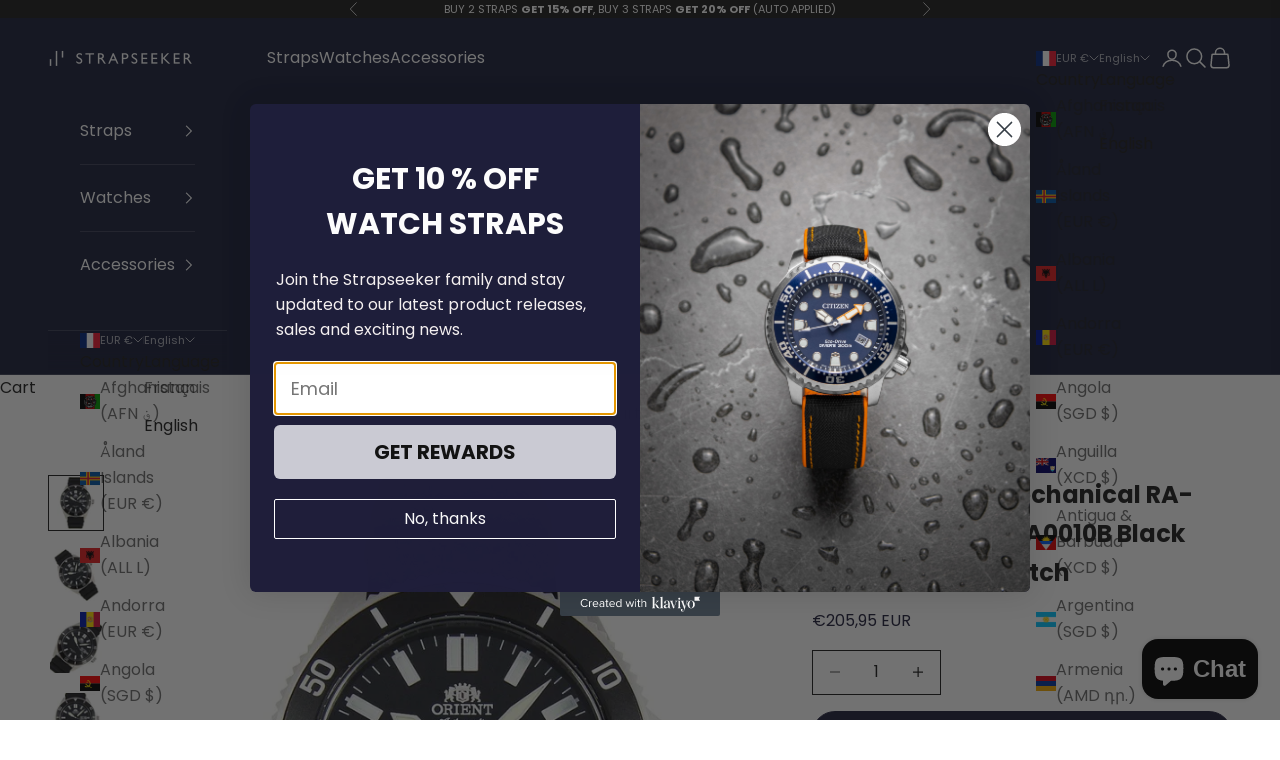

--- FILE ---
content_type: text/html; charset=utf-8
request_url: https://www.strapseeker.com/en-fr/products/orient-mako-watch-ra-aa0010b19b
body_size: 82812
content:
<!doctype html>

<html class="no-js" lang="en" dir="ltr">
  <head>
    <!-- Google Tag Manager -->
<script async crossorigin fetchpriority="high" src="/cdn/shopifycloud/importmap-polyfill/es-modules-shim.2.4.0.js"></script>
<script>(function(w,d,s,l,i){w[l]=w[l]||[];w[l].push({'gtm.start':
new Date().getTime(),event:'gtm.js'});var f=d.getElementsByTagName(s)[0],
j=d.createElement(s),dl=l!='dataLayer'?'&l='+l:'';j.async=true;j.src=
'https://www.googletagmanager.com/gtm.js?id='+i+dl;f.parentNode.insertBefore(j,f);
})(window,document,'script','dataLayer','GTM-K5688D4S');</script>
<!-- End Google Tag Manager -->
    <meta charset="utf-8">
    <meta name="viewport" content="width=device-width, initial-scale=1.0, height=device-height, minimum-scale=1.0, maximum-scale=5.0">

    <title>Orient Mako III Mechanical RA-AA0010B19B RA-AA0010B Black Rubber Divers Watch - StrapSeeker</title><meta name="description" content="Shop Orient Mako III Mechanical RA-AA0010B19B RA-AA0010B Black Rubber Divers Watch Orient Watches"><link rel="canonical" href="https://www.strapseeker.com/en-fr/products/orient-mako-watch-ra-aa0010b19b"><link rel="shortcut icon" href="//www.strapseeker.com/cdn/shop/files/favicon-16x16.png?v=1659521790&width=96">
      <link rel="apple-touch-icon" href="//www.strapseeker.com/cdn/shop/files/favicon-16x16.png?v=1659521790&width=180"><link rel="preconnect" href="https://fonts.shopifycdn.com" crossorigin><link rel="preload" href="//www.strapseeker.com/cdn/fonts/figtree/figtree_n6.9d1ea52bb49a0a86cfd1b0383d00f83d3fcc14de.woff2" as="font" type="font/woff2" crossorigin><link rel="preload" href="//www.strapseeker.com/cdn/fonts/poppins/poppins_n4.0ba78fa5af9b0e1a374041b3ceaadf0a43b41362.woff2" as="font" type="font/woff2" crossorigin><meta property="og:type" content="product">
  <meta property="og:title" content="Orient Mako III Mechanical RA-AA0010B19B RA-AA0010B Black Rubber Divers Watch">
  <meta property="product:price:amount" content="205,95">
  <meta property="product:price:currency" content="EUR"><meta property="og:image" content="http://www.strapseeker.com/cdn/shop/products/orientorient-mako-iii-mechanical-ra-aa0010b19b-ra-aa0010b-black-rubber-divers-watch-545263.jpg?v=1733819004&width=2048">
  <meta property="og:image:secure_url" content="https://www.strapseeker.com/cdn/shop/products/orientorient-mako-iii-mechanical-ra-aa0010b19b-ra-aa0010b-black-rubber-divers-watch-545263.jpg?v=1733819004&width=2048">
  <meta property="og:image:width" content="1100">
  <meta property="og:image:height" content="1100"><meta property="og:description" content="Shop Orient Mako III Mechanical RA-AA0010B19B RA-AA0010B Black Rubber Divers Watch Orient Watches"><meta property="og:url" content="https://www.strapseeker.com/en-fr/products/orient-mako-watch-ra-aa0010b19b">
<meta property="og:site_name" content="StrapSeeker"><meta name="twitter:card" content="summary"><meta name="twitter:title" content="Orient Mako III Mechanical RA-AA0010B19B RA-AA0010B Black Rubber Divers Watch">
  <meta name="twitter:description" content="Orient Mako III Watch Series
#RA-AA0010B19B
Rubber Strap
200m Water Resistance
Black Dial
Analog Display
Day And Date Display
Automatic Movement
Caliber: F6922
22 Jewels
Stainless Steel Case
Mineral Crystal
Luminous Hands And Markers
Uni-Directional Rotating Bezel
Screw Down Crown
Solid Case Back
Buckle Clasp
Approx. Case Diameter: 44mm
Approx. Case Thickness: 13mm"><meta name="twitter:image" content="https://www.strapseeker.com/cdn/shop/products/orientorient-mako-iii-mechanical-ra-aa0010b19b-ra-aa0010b-black-rubber-divers-watch-545263.jpg?crop=center&height=1200&v=1733819004&width=1200">
  <meta name="twitter:image:alt" content="Orient Mako III Mechanical RA-AA0010B19B RA-AA0010B Black Rubber Divers Watch -Orient">
  <script type="application/ld+json">
  {
    "@context": "https://schema.org",
    "@type": "Product",
    "productID": 6827897421910,
    "offers": [{
          "@type": "Offer",
          "name": "Orient Mako III Mechanical RA-AA0010B19B RA-AA0010B Black Rubber Divers Watch",
          "availability":"https://schema.org/InStock",
          "price": 205.95,
          "priceCurrency": "EUR",
          "priceValidUntil": "2026-02-08","sku": "RA-AA0010B","hasMerchantReturnPolicy": {
              "merchantReturnLink": "https:\/\/www.strapseeker.com\/en-fr\/policies\/refund-policy"
            },"shippingDetails": {
              "shippingSettingsLink": "https:\/\/www.strapseeker.com\/en-fr\/policies\/shipping-policy"
            },"url": "https://www.strapseeker.com/en-fr/products/orient-mako-watch-ra-aa0010b19b?variant=40115980566614"
        }
],
    "brand": {
      "@type": "Brand",
      "name": "Orient"
    },
    "name": "Orient Mako III Mechanical RA-AA0010B19B RA-AA0010B Black Rubber Divers Watch",
    "description": "Orient Mako III Watch Series\n#RA-AA0010B19B\nRubber Strap\n200m Water Resistance\nBlack Dial\nAnalog Display\nDay And Date Display\nAutomatic Movement\nCaliber: F6922\n22 Jewels\nStainless Steel Case\nMineral Crystal\nLuminous Hands And Markers\nUni-Directional Rotating Bezel\nScrew Down Crown\nSolid Case Back\nBuckle Clasp\nApprox. Case Diameter: 44mm\nApprox. Case Thickness: 13mm",
    "category": "Watches",
    "url": "https://www.strapseeker.com/en-fr/products/orient-mako-watch-ra-aa0010b19b",
    "sku": "RA-AA0010B","weight": {
      "@type": "QuantitativeValue",
      "unitCode": "kg",
      "value": 0.3
      },"image": {
      "@type": "ImageObject",
      "url": "https://www.strapseeker.com/cdn/shop/products/orientorient-mako-iii-mechanical-ra-aa0010b19b-ra-aa0010b-black-rubber-divers-watch-545263.jpg?v=1733819004&width=1024",
      "image": "https://www.strapseeker.com/cdn/shop/products/orientorient-mako-iii-mechanical-ra-aa0010b19b-ra-aa0010b-black-rubber-divers-watch-545263.jpg?v=1733819004&width=1024",
      "name": "Orient Mako III Mechanical RA-AA0010B19B RA-AA0010B Black Rubber Divers Watch -Orient",
      "width": "1024",
      "height": "1024"
    }
     
  }
  </script>



  <script type="application/ld+json">
  {
    "@context": "https://schema.org",
    "@type": "BreadcrumbList",
  "itemListElement": [{
      "@type": "ListItem",
      "position": 1,
      "name": "Home",
      "item": "https://www.strapseeker.com"
    },{
          "@type": "ListItem",
          "position": 2,
          "name": "Orient Mako III Mechanical RA-AA0010B19B RA-AA0010B Black Rubber Divers Watch",
          "item": "https://www.strapseeker.com/en-fr/products/orient-mako-watch-ra-aa0010b19b"
        }]
  }
  </script>

<style>/* Typography (heading) */
  @font-face {
  font-family: Figtree;
  font-weight: 600;
  font-style: normal;
  font-display: fallback;
  src: url("//www.strapseeker.com/cdn/fonts/figtree/figtree_n6.9d1ea52bb49a0a86cfd1b0383d00f83d3fcc14de.woff2") format("woff2"),
       url("//www.strapseeker.com/cdn/fonts/figtree/figtree_n6.f0fcdea525a0e47b2ae4ab645832a8e8a96d31d3.woff") format("woff");
}

@font-face {
  font-family: Figtree;
  font-weight: 600;
  font-style: italic;
  font-display: fallback;
  src: url("//www.strapseeker.com/cdn/fonts/figtree/figtree_i6.702baae75738b446cfbed6ac0d60cab7b21e61ba.woff2") format("woff2"),
       url("//www.strapseeker.com/cdn/fonts/figtree/figtree_i6.6b8dc40d16c9905d29525156e284509f871ce8f9.woff") format("woff");
}

/* Typography (body) */
  @font-face {
  font-family: Poppins;
  font-weight: 400;
  font-style: normal;
  font-display: fallback;
  src: url("//www.strapseeker.com/cdn/fonts/poppins/poppins_n4.0ba78fa5af9b0e1a374041b3ceaadf0a43b41362.woff2") format("woff2"),
       url("//www.strapseeker.com/cdn/fonts/poppins/poppins_n4.214741a72ff2596839fc9760ee7a770386cf16ca.woff") format("woff");
}

@font-face {
  font-family: Poppins;
  font-weight: 400;
  font-style: italic;
  font-display: fallback;
  src: url("//www.strapseeker.com/cdn/fonts/poppins/poppins_i4.846ad1e22474f856bd6b81ba4585a60799a9f5d2.woff2") format("woff2"),
       url("//www.strapseeker.com/cdn/fonts/poppins/poppins_i4.56b43284e8b52fc64c1fd271f289a39e8477e9ec.woff") format("woff");
}

@font-face {
  font-family: Poppins;
  font-weight: 700;
  font-style: normal;
  font-display: fallback;
  src: url("//www.strapseeker.com/cdn/fonts/poppins/poppins_n7.56758dcf284489feb014a026f3727f2f20a54626.woff2") format("woff2"),
       url("//www.strapseeker.com/cdn/fonts/poppins/poppins_n7.f34f55d9b3d3205d2cd6f64955ff4b36f0cfd8da.woff") format("woff");
}

@font-face {
  font-family: Poppins;
  font-weight: 700;
  font-style: italic;
  font-display: fallback;
  src: url("//www.strapseeker.com/cdn/fonts/poppins/poppins_i7.42fd71da11e9d101e1e6c7932199f925f9eea42d.woff2") format("woff2"),
       url("//www.strapseeker.com/cdn/fonts/poppins/poppins_i7.ec8499dbd7616004e21155106d13837fff4cf556.woff") format("woff");
}

:root {
    /* Container */
    --container-max-width: 100%;
    --container-xxs-max-width: 27.5rem; /* 440px */
    --container-xs-max-width: 42.5rem; /* 680px */
    --container-sm-max-width: 61.25rem; /* 980px */
    --container-md-max-width: 71.875rem; /* 1150px */
    --container-lg-max-width: 78.75rem; /* 1260px */
    --container-xl-max-width: 85rem; /* 1360px */
    --container-gutter: 1.25rem;

    --section-vertical-spacing: 2rem;
    --section-vertical-spacing-tight:2rem;

    --section-stack-gap:1.5rem;
    --section-stack-gap-tight:1.5rem;

    /* Form settings */
    --form-gap: 1.25rem; /* Gap between fieldset and submit button */
    --fieldset-gap: 1rem; /* Gap between each form input within a fieldset */
    --form-control-gap: 0.625rem; /* Gap between input and label (ignored for floating label) */
    --checkbox-control-gap: 0.75rem; /* Horizontal gap between checkbox and its associated label */
    --input-padding-block: 0.65rem; /* Vertical padding for input, textarea and native select */
    --input-padding-inline: 0.8rem; /* Horizontal padding for input, textarea and native select */
    --checkbox-size: 0.875rem; /* Size (width and height) for checkbox */

    /* Other sizes */
    --sticky-area-height: calc(var(--announcement-bar-is-sticky, 0) * var(--announcement-bar-height, 0px) + var(--header-is-sticky, 0) * var(--header-is-visible, 1) * var(--header-height, 0px));

    /* RTL support */
    --transform-logical-flip: 1;
    --transform-origin-start: left;
    --transform-origin-end: right;

    /**
     * ---------------------------------------------------------------------
     * TYPOGRAPHY
     * ---------------------------------------------------------------------
     */

    /* Font properties */
    --heading-font-family: Figtree, sans-serif;
    --heading-font-weight: 600;
    --heading-font-style: normal;
    --heading-text-transform: uppercase;
    --heading-letter-spacing: 0.15em;
    --text-font-family: Poppins, sans-serif;
    --text-font-weight: 400;
    --text-font-style: normal;
    --text-letter-spacing: 0.0em;
    --button-font: var(--text-font-style) var(--text-font-weight) var(--text-sm) / 1.65 var(--text-font-family);
    --button-text-transform: uppercase;
    --button-letter-spacing: 0.15em;

    /* Font sizes */--text-heading-size-factor: 1;
    --text-h1: max(0.6875rem, clamp(1.375rem, 1.146341463414634rem + 0.975609756097561vw, 2rem) * var(--text-heading-size-factor));
    --text-h2: max(0.6875rem, clamp(1.25rem, 1.0670731707317074rem + 0.7804878048780488vw, 1.75rem) * var(--text-heading-size-factor));
    --text-h3: max(0.6875rem, clamp(1.125rem, 1.0335365853658536rem + 0.3902439024390244vw, 1.375rem) * var(--text-heading-size-factor));
    --text-h4: max(0.6875rem, clamp(1rem, 0.9542682926829268rem + 0.1951219512195122vw, 1.125rem) * var(--text-heading-size-factor));
    --text-h5: calc(0.875rem * var(--text-heading-size-factor));
    --text-h6: calc(0.75rem * var(--text-heading-size-factor));

    --text-xs: 0.875rem;
    --text-sm: 0.9375rem;
    --text-base: 1.0rem;
    --text-lg: 1.125rem;
    --text-xl: 1.25rem;

    /* Rounded variables (used for border radius) */
    --rounded-full: 9999px;
    --button-border-radius: 2.875rem;
    --input-border-radius: 0.375rem;

    /* Box shadow */
    --shadow-sm: 0 2px 8px rgb(0 0 0 / 0.05);
    --shadow: 0 5px 15px rgb(0 0 0 / 0.05);
    --shadow-md: 0 5px 30px rgb(0 0 0 / 0.05);
    --shadow-block: px px px rgb(var(--text-primary) / 0.0);

    /**
     * ---------------------------------------------------------------------
     * OTHER
     * ---------------------------------------------------------------------
     */

    --checkmark-svg-url: url(//www.strapseeker.com/cdn/shop/t/69/assets/checkmark.svg?v=77552481021870063511727334589);
    --cursor-zoom-in-svg-url: url(//www.strapseeker.com/cdn/shop/t/69/assets/cursor-zoom-in.svg?v=54090319643941677111727334589);
  }

  [dir="rtl"]:root {
    /* RTL support */
    --transform-logical-flip: -1;
    --transform-origin-start: right;
    --transform-origin-end: left;
  }

  @media screen and (min-width: 700px) {
    :root {
      /* Typography (font size) */
      --text-xs: 0.875rem;
      --text-sm: 0.9375rem;
      --text-base: 1.0rem;
      --text-lg: 1.125rem;
      --text-xl: 1.375rem;

      /* Spacing settings */
      --container-gutter: 2rem;
    }
  }

  @media screen and (min-width: 1000px) {
    :root {
      /* Spacing settings */
      --container-gutter: 3rem;

      --section-vertical-spacing: 3rem;
      --section-vertical-spacing-tight: 3rem;

      --section-stack-gap:2.25rem;
      --section-stack-gap-tight:2.25rem;
    }
  }:root {/* Overlay used for modal */
    --page-overlay: 0 0 0 / 0.4;

    /* We use the first scheme background as default */
    --page-background: ;

    /* Product colors */
    --on-sale-text: 227 44 43;
    --on-sale-badge-background: 227 44 43;
    --on-sale-badge-text: 255 255 255;
    --sold-out-badge-background: 239 239 239;
    --sold-out-badge-text: 0 0 0 / 0.65;
    --custom-badge-background: 28 28 28;
    --custom-badge-text: 255 255 255;
    --star-color: 28 28 28;

    /* Status colors */
    --success-background: 212 227 203;
    --success-text: 48 122 7;
    --warning-background: 253 241 224;
    --warning-text: 237 138 0;
    --error-background: 243 204 204;
    --error-text: 203 43 43;
  }.color-scheme--scheme-1 {
      /* Color settings */--accent: 25 30 58;
      --text-color: 28 28 28;
      --background: 0 0 0 / 0.0;
      --background-without-opacity: 0 0 0;
      --background-gradient: ;--border-color: 28 28 28;/* Button colors */
      --button-background: 25 30 58;
      --button-text-color: 255 255 255;

      /* Circled buttons */
      --circle-button-background: 255 255 255;
      --circle-button-text-color: 25 30 58;
    }.shopify-section:has(.section-spacing.color-scheme--bg-3671eee015764974ee0aef1536023e0f) + .shopify-section:has(.section-spacing.color-scheme--bg-3671eee015764974ee0aef1536023e0f:not(.bordered-section)) .section-spacing {
      padding-block-start: 0;
    }.color-scheme--scheme-2 {
      /* Color settings */--accent: 31 30 58;
      --text-color: 255 255 255;
      --background: 25 30 58 / 1.0;
      --background-without-opacity: 25 30 58;
      --background-gradient: ;--border-color: 60 64 88;/* Button colors */
      --button-background: 31 30 58;
      --button-text-color: 255 255 255;

      /* Circled buttons */
      --circle-button-background: 255 255 255;
      --circle-button-text-color: 28 28 28;
    }.shopify-section:has(.section-spacing.color-scheme--bg-11fcf8cbf40015310f22320f1b9d9d7c) + .shopify-section:has(.section-spacing.color-scheme--bg-11fcf8cbf40015310f22320f1b9d9d7c:not(.bordered-section)) .section-spacing {
      padding-block-start: 0;
    }.color-scheme--scheme-3 {
      /* Color settings */--accent: 255 255 255;
      --text-color: 255 255 255;
      --background: 28 28 28 / 1.0;
      --background-without-opacity: 28 28 28;
      --background-gradient: ;--border-color: 62 62 62;/* Button colors */
      --button-background: 255 255 255;
      --button-text-color: 28 28 28;

      /* Circled buttons */
      --circle-button-background: 255 255 255;
      --circle-button-text-color: 28 28 28;
    }.shopify-section:has(.section-spacing.color-scheme--bg-c1f8cb21047e4797e94d0969dc5d1e44) + .shopify-section:has(.section-spacing.color-scheme--bg-c1f8cb21047e4797e94d0969dc5d1e44:not(.bordered-section)) .section-spacing {
      padding-block-start: 0;
    }.color-scheme--scheme-4 {
      /* Color settings */--accent: 250 250 250;
      --text-color: 255 255 255;
      --background: 0 0 0 / 0.0;
      --background-without-opacity: 0 0 0;
      --background-gradient: ;--border-color: 255 255 255;/* Button colors */
      --button-background: 250 250 250;
      --button-text-color: 28 28 28;

      /* Circled buttons */
      --circle-button-background: 31 30 58;
      --circle-button-text-color: 239 239 239;
    }.shopify-section:has(.section-spacing.color-scheme--bg-3671eee015764974ee0aef1536023e0f) + .shopify-section:has(.section-spacing.color-scheme--bg-3671eee015764974ee0aef1536023e0f:not(.bordered-section)) .section-spacing {
      padding-block-start: 0;
    }.color-scheme--scheme-57fb306e-db9e-4e08-ba72-c2c3ab9e7cd5 {
      /* Color settings */--accent: 25 30 58;
      --text-color: 28 28 28;
      --background: 255 255 255 / 1.0;
      --background-without-opacity: 255 255 255;
      --background-gradient: ;--border-color: 221 221 221;/* Button colors */
      --button-background: 25 30 58;
      --button-text-color: 255 255 255;

      /* Circled buttons */
      --circle-button-background: 25 30 58;
      --circle-button-text-color: 255 255 255;
    }.shopify-section:has(.section-spacing.color-scheme--bg-54922f2e920ba8346f6dc0fba343d673) + .shopify-section:has(.section-spacing.color-scheme--bg-54922f2e920ba8346f6dc0fba343d673:not(.bordered-section)) .section-spacing {
      padding-block-start: 0;
    }.color-scheme--scheme-a62e2328-0b74-4175-9073-297be25305f3 {
      /* Color settings */--accent: 25 30 58;
      --text-color: 28 28 28;
      --background: 239 239 244 / 1.0;
      --background-without-opacity: 239 239 244;
      --background-gradient: ;--border-color: 207 207 212;/* Button colors */
      --button-background: 25 30 58;
      --button-text-color: 239 239 244;

      /* Circled buttons */
      --circle-button-background: 239 239 244;
      --circle-button-text-color: 25 30 58;
    }.shopify-section:has(.section-spacing.color-scheme--bg-e767557453dfd414071cba578d18c08f) + .shopify-section:has(.section-spacing.color-scheme--bg-e767557453dfd414071cba578d18c08f:not(.bordered-section)) .section-spacing {
      padding-block-start: 0;
    }.color-scheme--dialog {
      /* Color settings */--accent: 25 30 58;
      --text-color: 28 28 28;
      --background: 0 0 0 / 0.0;
      --background-without-opacity: 0 0 0;
      --background-gradient: ;--border-color: 28 28 28;/* Button colors */
      --button-background: 25 30 58;
      --button-text-color: 255 255 255;

      /* Circled buttons */
      --circle-button-background: 255 255 255;
      --circle-button-text-color: 25 30 58;
    }
</style><script>
  document.documentElement.classList.replace('no-js', 'js');

  // This allows to expose several variables to the global scope, to be used in scripts
  window.themeVariables = {
    settings: {
      showPageTransition: false,
      pageType: "product",
      moneyFormat: "€{{amount_with_comma_separator}}",
      moneyWithCurrencyFormat: "€{{amount_with_comma_separator}} EUR",
      currencyCodeEnabled: true,
      cartType: "page",
      staggerMenuApparition: true
    },

    strings: {
      addToCartButton: "Add to cart",
      soldOutButton: "Sold out",
      preOrderButton: "Pre-order",
      unavailableButton: "Unavailable",
      addedToCart: "Added to your cart!",
      closeGallery: "Close gallery",
      zoomGallery: "Zoom picture",
      errorGallery: "Image cannot be loaded",
      soldOutBadge: "Sold out",
      discountBadge: "Save @@",
      sku: "SKU:",
      shippingEstimatorNoResults: "Sorry, we do not ship to your address.",
      shippingEstimatorOneResult: "There is one shipping rate for your address:",
      shippingEstimatorMultipleResults: "There are several shipping rates for your address:",
      shippingEstimatorError: "One or more error occurred while retrieving shipping rates:",
      next: "Next",
      previous: "Previous"
    },

    mediaQueries: {
      'sm': 'screen and (min-width: 700px)',
      'md': 'screen and (min-width: 1000px)',
      'lg': 'screen and (min-width: 1150px)',
      'xl': 'screen and (min-width: 1400px)',
      '2xl': 'screen and (min-width: 1600px)',
      'sm-max': 'screen and (max-width: 699px)',
      'md-max': 'screen and (max-width: 999px)',
      'lg-max': 'screen and (max-width: 1149px)',
      'xl-max': 'screen and (max-width: 1399px)',
      '2xl-max': 'screen and (max-width: 1599px)',
      'motion-safe': '(prefers-reduced-motion: no-preference)',
      'motion-reduce': '(prefers-reduced-motion: reduce)',
      'supports-hover': 'screen and (pointer: fine)',
      'supports-touch': 'screen and (hover: none)'
    }
  };</script><script>
      if (!(HTMLScriptElement.supports && HTMLScriptElement.supports('importmap'))) {
        const importMapPolyfill = document.createElement('script');
        importMapPolyfill.async = true;
        importMapPolyfill.src = "//www.strapseeker.com/cdn/shop/t/69/assets/es-module-shims.min.js?v=163628956881225179081727334589";

        document.head.appendChild(importMapPolyfill);
      }
    </script>

    <script type="importmap">{
        "imports": {
          "vendor": "//www.strapseeker.com/cdn/shop/t/69/assets/vendor.min.js?v=55120211853256353121727334589",
          "theme": "//www.strapseeker.com/cdn/shop/t/69/assets/theme.js?v=41870847793071402691727334589",
          "photoswipe": "//www.strapseeker.com/cdn/shop/t/69/assets/photoswipe.min.js?v=20290624223189769891727334589"
        }
      }
    </script>

    <script type="module" src="//www.strapseeker.com/cdn/shop/t/69/assets/vendor.min.js?v=55120211853256353121727334589"></script>
    <script type="module" src="//www.strapseeker.com/cdn/shop/t/69/assets/theme.js?v=41870847793071402691727334589"></script>

    <script>window.performance && window.performance.mark && window.performance.mark('shopify.content_for_header.start');</script><meta name="facebook-domain-verification" content="7brnepqye7f97euak6hha9cqcsy98a">
<meta name="google-site-verification" content="KQOZ5kN6MgCSBJ3HlbYdi_ClkhiOQOB2vtazvEpcZm4">
<meta id="shopify-digital-wallet" name="shopify-digital-wallet" content="/13716914262/digital_wallets/dialog">
<meta name="shopify-checkout-api-token" content="9ced656a99b8eb24cda101053ef0e62e">
<meta id="in-context-paypal-metadata" data-shop-id="13716914262" data-venmo-supported="false" data-environment="production" data-locale="en_US" data-paypal-v4="true" data-currency="EUR">
<link rel="alternate" hreflang="x-default" href="https://www.strapseeker.com/products/orient-mako-watch-ra-aa0010b19b">
<link rel="alternate" hreflang="en" href="https://www.strapseeker.com/products/orient-mako-watch-ra-aa0010b19b">
<link rel="alternate" hreflang="en-AU" href="https://www.strapseeker.com/en-au/products/orient-mako-watch-ra-aa0010b19b">
<link rel="alternate" hreflang="en-CA" href="https://www.strapseeker.com/en-ca/products/orient-mako-watch-ra-aa0010b19b">
<link rel="alternate" hreflang="en-DK" href="https://www.strapseeker.com/en-dk/products/orient-mako-watch-ra-aa0010b19b">
<link rel="alternate" hreflang="en-GB" href="https://www.strapseeker.com/en-gb/products/orient-mako-watch-ra-aa0010b19b">
<link rel="alternate" hreflang="en-HK" href="https://www.strapseeker.com/en-hk/products/orient-mako-watch-ra-aa0010b19b">
<link rel="alternate" hreflang="en-JP" href="https://www.strapseeker.com/en-jp/products/orient-mako-watch-ra-aa0010b19b">
<link rel="alternate" hreflang="en-MY" href="https://www.strapseeker.com/en-my/products/orient-mako-watch-ra-aa0010b19b">
<link rel="alternate" hreflang="en-NZ" href="https://www.strapseeker.com/en-nz/products/orient-mako-watch-ra-aa0010b19b">
<link rel="alternate" hreflang="en-SE" href="https://www.strapseeker.com/en-se/products/orient-mako-watch-ra-aa0010b19b">
<link rel="alternate" hreflang="en-TH" href="https://www.strapseeker.com/en-th/products/orient-mako-watch-ra-aa0010b19b">
<link rel="alternate" hreflang="en-TW" href="https://www.strapseeker.com/en-tw/products/orient-mako-watch-ra-aa0010b19b">
<link rel="alternate" hreflang="en-DE" href="https://www.strapseeker.com/en-de/products/orient-mako-watch-ra-aa0010b19b">
<link rel="alternate" hreflang="fr-FR" href="https://www.strapseeker.com/fr-fr/products/orient-mako-watch-ra-aa0010b19b">
<link rel="alternate" hreflang="en-FR" href="https://www.strapseeker.com/en-fr/products/orient-mako-watch-ra-aa0010b19b">
<link rel="alternate" type="application/json+oembed" href="https://www.strapseeker.com/en-fr/products/orient-mako-watch-ra-aa0010b19b.oembed">
<script async="async" src="/checkouts/internal/preloads.js?locale=en-FR"></script>
<link rel="preconnect" href="https://shop.app" crossorigin="anonymous">
<script async="async" src="https://shop.app/checkouts/internal/preloads.js?locale=en-FR&shop_id=13716914262" crossorigin="anonymous"></script>
<script id="apple-pay-shop-capabilities" type="application/json">{"shopId":13716914262,"countryCode":"SG","currencyCode":"EUR","merchantCapabilities":["supports3DS"],"merchantId":"gid:\/\/shopify\/Shop\/13716914262","merchantName":"StrapSeeker","requiredBillingContactFields":["postalAddress","email","phone"],"requiredShippingContactFields":["postalAddress","email","phone"],"shippingType":"shipping","supportedNetworks":["visa","masterCard","amex"],"total":{"type":"pending","label":"StrapSeeker","amount":"1.00"},"shopifyPaymentsEnabled":true,"supportsSubscriptions":true}</script>
<script id="shopify-features" type="application/json">{"accessToken":"9ced656a99b8eb24cda101053ef0e62e","betas":["rich-media-storefront-analytics"],"domain":"www.strapseeker.com","predictiveSearch":true,"shopId":13716914262,"locale":"en"}</script>
<script>var Shopify = Shopify || {};
Shopify.shop = "strapseeker.myshopify.com";
Shopify.locale = "en";
Shopify.currency = {"active":"EUR","rate":"0.67498908"};
Shopify.country = "FR";
Shopify.theme = {"name":"Copy of Strapseeker 2024","id":172545638678,"schema_name":"Prestige","schema_version":"9.3.0","theme_store_id":855,"role":"main"};
Shopify.theme.handle = "null";
Shopify.theme.style = {"id":null,"handle":null};
Shopify.cdnHost = "www.strapseeker.com/cdn";
Shopify.routes = Shopify.routes || {};
Shopify.routes.root = "/en-fr/";</script>
<script type="module">!function(o){(o.Shopify=o.Shopify||{}).modules=!0}(window);</script>
<script>!function(o){function n(){var o=[];function n(){o.push(Array.prototype.slice.apply(arguments))}return n.q=o,n}var t=o.Shopify=o.Shopify||{};t.loadFeatures=n(),t.autoloadFeatures=n()}(window);</script>
<script>
  window.ShopifyPay = window.ShopifyPay || {};
  window.ShopifyPay.apiHost = "shop.app\/pay";
  window.ShopifyPay.redirectState = null;
</script>
<script id="shop-js-analytics" type="application/json">{"pageType":"product"}</script>
<script defer="defer" async type="module" src="//www.strapseeker.com/cdn/shopifycloud/shop-js/modules/v2/client.init-shop-cart-sync_WVOgQShq.en.esm.js"></script>
<script defer="defer" async type="module" src="//www.strapseeker.com/cdn/shopifycloud/shop-js/modules/v2/chunk.common_C_13GLB1.esm.js"></script>
<script defer="defer" async type="module" src="//www.strapseeker.com/cdn/shopifycloud/shop-js/modules/v2/chunk.modal_CLfMGd0m.esm.js"></script>
<script type="module">
  await import("//www.strapseeker.com/cdn/shopifycloud/shop-js/modules/v2/client.init-shop-cart-sync_WVOgQShq.en.esm.js");
await import("//www.strapseeker.com/cdn/shopifycloud/shop-js/modules/v2/chunk.common_C_13GLB1.esm.js");
await import("//www.strapseeker.com/cdn/shopifycloud/shop-js/modules/v2/chunk.modal_CLfMGd0m.esm.js");

  window.Shopify.SignInWithShop?.initShopCartSync?.({"fedCMEnabled":true,"windoidEnabled":true});

</script>
<script>
  window.Shopify = window.Shopify || {};
  if (!window.Shopify.featureAssets) window.Shopify.featureAssets = {};
  window.Shopify.featureAssets['shop-js'] = {"shop-cart-sync":["modules/v2/client.shop-cart-sync_DuR37GeY.en.esm.js","modules/v2/chunk.common_C_13GLB1.esm.js","modules/v2/chunk.modal_CLfMGd0m.esm.js"],"init-fed-cm":["modules/v2/client.init-fed-cm_BucUoe6W.en.esm.js","modules/v2/chunk.common_C_13GLB1.esm.js","modules/v2/chunk.modal_CLfMGd0m.esm.js"],"shop-toast-manager":["modules/v2/client.shop-toast-manager_B0JfrpKj.en.esm.js","modules/v2/chunk.common_C_13GLB1.esm.js","modules/v2/chunk.modal_CLfMGd0m.esm.js"],"init-shop-cart-sync":["modules/v2/client.init-shop-cart-sync_WVOgQShq.en.esm.js","modules/v2/chunk.common_C_13GLB1.esm.js","modules/v2/chunk.modal_CLfMGd0m.esm.js"],"shop-button":["modules/v2/client.shop-button_B_U3bv27.en.esm.js","modules/v2/chunk.common_C_13GLB1.esm.js","modules/v2/chunk.modal_CLfMGd0m.esm.js"],"init-windoid":["modules/v2/client.init-windoid_DuP9q_di.en.esm.js","modules/v2/chunk.common_C_13GLB1.esm.js","modules/v2/chunk.modal_CLfMGd0m.esm.js"],"shop-cash-offers":["modules/v2/client.shop-cash-offers_BmULhtno.en.esm.js","modules/v2/chunk.common_C_13GLB1.esm.js","modules/v2/chunk.modal_CLfMGd0m.esm.js"],"pay-button":["modules/v2/client.pay-button_CrPSEbOK.en.esm.js","modules/v2/chunk.common_C_13GLB1.esm.js","modules/v2/chunk.modal_CLfMGd0m.esm.js"],"init-customer-accounts":["modules/v2/client.init-customer-accounts_jNk9cPYQ.en.esm.js","modules/v2/client.shop-login-button_DJ5ldayH.en.esm.js","modules/v2/chunk.common_C_13GLB1.esm.js","modules/v2/chunk.modal_CLfMGd0m.esm.js"],"avatar":["modules/v2/client.avatar_BTnouDA3.en.esm.js"],"checkout-modal":["modules/v2/client.checkout-modal_pBPyh9w8.en.esm.js","modules/v2/chunk.common_C_13GLB1.esm.js","modules/v2/chunk.modal_CLfMGd0m.esm.js"],"init-shop-for-new-customer-accounts":["modules/v2/client.init-shop-for-new-customer-accounts_BUoCy7a5.en.esm.js","modules/v2/client.shop-login-button_DJ5ldayH.en.esm.js","modules/v2/chunk.common_C_13GLB1.esm.js","modules/v2/chunk.modal_CLfMGd0m.esm.js"],"init-customer-accounts-sign-up":["modules/v2/client.init-customer-accounts-sign-up_CnczCz9H.en.esm.js","modules/v2/client.shop-login-button_DJ5ldayH.en.esm.js","modules/v2/chunk.common_C_13GLB1.esm.js","modules/v2/chunk.modal_CLfMGd0m.esm.js"],"init-shop-email-lookup-coordinator":["modules/v2/client.init-shop-email-lookup-coordinator_CzjY5t9o.en.esm.js","modules/v2/chunk.common_C_13GLB1.esm.js","modules/v2/chunk.modal_CLfMGd0m.esm.js"],"shop-follow-button":["modules/v2/client.shop-follow-button_CsYC63q7.en.esm.js","modules/v2/chunk.common_C_13GLB1.esm.js","modules/v2/chunk.modal_CLfMGd0m.esm.js"],"shop-login-button":["modules/v2/client.shop-login-button_DJ5ldayH.en.esm.js","modules/v2/chunk.common_C_13GLB1.esm.js","modules/v2/chunk.modal_CLfMGd0m.esm.js"],"shop-login":["modules/v2/client.shop-login_B9ccPdmx.en.esm.js","modules/v2/chunk.common_C_13GLB1.esm.js","modules/v2/chunk.modal_CLfMGd0m.esm.js"],"lead-capture":["modules/v2/client.lead-capture_D0K_KgYb.en.esm.js","modules/v2/chunk.common_C_13GLB1.esm.js","modules/v2/chunk.modal_CLfMGd0m.esm.js"],"payment-terms":["modules/v2/client.payment-terms_BWmiNN46.en.esm.js","modules/v2/chunk.common_C_13GLB1.esm.js","modules/v2/chunk.modal_CLfMGd0m.esm.js"]};
</script>
<script id="__st">var __st={"a":13716914262,"offset":28800,"reqid":"86bec297-637d-4574-a990-272adf650f65-1769688211","pageurl":"www.strapseeker.com\/en-fr\/products\/orient-mako-watch-ra-aa0010b19b","u":"01a655b9f775","p":"product","rtyp":"product","rid":6827897421910};</script>
<script>window.ShopifyPaypalV4VisibilityTracking = true;</script>
<script id="captcha-bootstrap">!function(){'use strict';const t='contact',e='account',n='new_comment',o=[[t,t],['blogs',n],['comments',n],[t,'customer']],c=[[e,'customer_login'],[e,'guest_login'],[e,'recover_customer_password'],[e,'create_customer']],r=t=>t.map((([t,e])=>`form[action*='/${t}']:not([data-nocaptcha='true']) input[name='form_type'][value='${e}']`)).join(','),a=t=>()=>t?[...document.querySelectorAll(t)].map((t=>t.form)):[];function s(){const t=[...o],e=r(t);return a(e)}const i='password',u='form_key',d=['recaptcha-v3-token','g-recaptcha-response','h-captcha-response',i],f=()=>{try{return window.sessionStorage}catch{return}},m='__shopify_v',_=t=>t.elements[u];function p(t,e,n=!1){try{const o=window.sessionStorage,c=JSON.parse(o.getItem(e)),{data:r}=function(t){const{data:e,action:n}=t;return t[m]||n?{data:e,action:n}:{data:t,action:n}}(c);for(const[e,n]of Object.entries(r))t.elements[e]&&(t.elements[e].value=n);n&&o.removeItem(e)}catch(o){console.error('form repopulation failed',{error:o})}}const l='form_type',E='cptcha';function T(t){t.dataset[E]=!0}const w=window,h=w.document,L='Shopify',v='ce_forms',y='captcha';let A=!1;((t,e)=>{const n=(g='f06e6c50-85a8-45c8-87d0-21a2b65856fe',I='https://cdn.shopify.com/shopifycloud/storefront-forms-hcaptcha/ce_storefront_forms_captcha_hcaptcha.v1.5.2.iife.js',D={infoText:'Protected by hCaptcha',privacyText:'Privacy',termsText:'Terms'},(t,e,n)=>{const o=w[L][v],c=o.bindForm;if(c)return c(t,g,e,D).then(n);var r;o.q.push([[t,g,e,D],n]),r=I,A||(h.body.append(Object.assign(h.createElement('script'),{id:'captcha-provider',async:!0,src:r})),A=!0)});var g,I,D;w[L]=w[L]||{},w[L][v]=w[L][v]||{},w[L][v].q=[],w[L][y]=w[L][y]||{},w[L][y].protect=function(t,e){n(t,void 0,e),T(t)},Object.freeze(w[L][y]),function(t,e,n,w,h,L){const[v,y,A,g]=function(t,e,n){const i=e?o:[],u=t?c:[],d=[...i,...u],f=r(d),m=r(i),_=r(d.filter((([t,e])=>n.includes(e))));return[a(f),a(m),a(_),s()]}(w,h,L),I=t=>{const e=t.target;return e instanceof HTMLFormElement?e:e&&e.form},D=t=>v().includes(t);t.addEventListener('submit',(t=>{const e=I(t);if(!e)return;const n=D(e)&&!e.dataset.hcaptchaBound&&!e.dataset.recaptchaBound,o=_(e),c=g().includes(e)&&(!o||!o.value);(n||c)&&t.preventDefault(),c&&!n&&(function(t){try{if(!f())return;!function(t){const e=f();if(!e)return;const n=_(t);if(!n)return;const o=n.value;o&&e.removeItem(o)}(t);const e=Array.from(Array(32),(()=>Math.random().toString(36)[2])).join('');!function(t,e){_(t)||t.append(Object.assign(document.createElement('input'),{type:'hidden',name:u})),t.elements[u].value=e}(t,e),function(t,e){const n=f();if(!n)return;const o=[...t.querySelectorAll(`input[type='${i}']`)].map((({name:t})=>t)),c=[...d,...o],r={};for(const[a,s]of new FormData(t).entries())c.includes(a)||(r[a]=s);n.setItem(e,JSON.stringify({[m]:1,action:t.action,data:r}))}(t,e)}catch(e){console.error('failed to persist form',e)}}(e),e.submit())}));const S=(t,e)=>{t&&!t.dataset[E]&&(n(t,e.some((e=>e===t))),T(t))};for(const o of['focusin','change'])t.addEventListener(o,(t=>{const e=I(t);D(e)&&S(e,y())}));const B=e.get('form_key'),M=e.get(l),P=B&&M;t.addEventListener('DOMContentLoaded',(()=>{const t=y();if(P)for(const e of t)e.elements[l].value===M&&p(e,B);[...new Set([...A(),...v().filter((t=>'true'===t.dataset.shopifyCaptcha))])].forEach((e=>S(e,t)))}))}(h,new URLSearchParams(w.location.search),n,t,e,['guest_login'])})(!0,!0)}();</script>
<script integrity="sha256-4kQ18oKyAcykRKYeNunJcIwy7WH5gtpwJnB7kiuLZ1E=" data-source-attribution="shopify.loadfeatures" defer="defer" src="//www.strapseeker.com/cdn/shopifycloud/storefront/assets/storefront/load_feature-a0a9edcb.js" crossorigin="anonymous"></script>
<script crossorigin="anonymous" defer="defer" src="//www.strapseeker.com/cdn/shopifycloud/storefront/assets/shopify_pay/storefront-65b4c6d7.js?v=20250812"></script>
<script data-source-attribution="shopify.dynamic_checkout.dynamic.init">var Shopify=Shopify||{};Shopify.PaymentButton=Shopify.PaymentButton||{isStorefrontPortableWallets:!0,init:function(){window.Shopify.PaymentButton.init=function(){};var t=document.createElement("script");t.src="https://www.strapseeker.com/cdn/shopifycloud/portable-wallets/latest/portable-wallets.en.js",t.type="module",document.head.appendChild(t)}};
</script>
<script data-source-attribution="shopify.dynamic_checkout.buyer_consent">
  function portableWalletsHideBuyerConsent(e){var t=document.getElementById("shopify-buyer-consent"),n=document.getElementById("shopify-subscription-policy-button");t&&n&&(t.classList.add("hidden"),t.setAttribute("aria-hidden","true"),n.removeEventListener("click",e))}function portableWalletsShowBuyerConsent(e){var t=document.getElementById("shopify-buyer-consent"),n=document.getElementById("shopify-subscription-policy-button");t&&n&&(t.classList.remove("hidden"),t.removeAttribute("aria-hidden"),n.addEventListener("click",e))}window.Shopify?.PaymentButton&&(window.Shopify.PaymentButton.hideBuyerConsent=portableWalletsHideBuyerConsent,window.Shopify.PaymentButton.showBuyerConsent=portableWalletsShowBuyerConsent);
</script>
<script>
  function portableWalletsCleanup(e){e&&e.src&&console.error("Failed to load portable wallets script "+e.src);var t=document.querySelectorAll("shopify-accelerated-checkout .shopify-payment-button__skeleton, shopify-accelerated-checkout-cart .wallet-cart-button__skeleton"),e=document.getElementById("shopify-buyer-consent");for(let e=0;e<t.length;e++)t[e].remove();e&&e.remove()}function portableWalletsNotLoadedAsModule(e){e instanceof ErrorEvent&&"string"==typeof e.message&&e.message.includes("import.meta")&&"string"==typeof e.filename&&e.filename.includes("portable-wallets")&&(window.removeEventListener("error",portableWalletsNotLoadedAsModule),window.Shopify.PaymentButton.failedToLoad=e,"loading"===document.readyState?document.addEventListener("DOMContentLoaded",window.Shopify.PaymentButton.init):window.Shopify.PaymentButton.init())}window.addEventListener("error",portableWalletsNotLoadedAsModule);
</script>

<script type="module" src="https://www.strapseeker.com/cdn/shopifycloud/portable-wallets/latest/portable-wallets.en.js" onError="portableWalletsCleanup(this)" crossorigin="anonymous"></script>
<script nomodule>
  document.addEventListener("DOMContentLoaded", portableWalletsCleanup);
</script>

<link id="shopify-accelerated-checkout-styles" rel="stylesheet" media="screen" href="https://www.strapseeker.com/cdn/shopifycloud/portable-wallets/latest/accelerated-checkout-backwards-compat.css" crossorigin="anonymous">
<style id="shopify-accelerated-checkout-cart">
        #shopify-buyer-consent {
  margin-top: 1em;
  display: inline-block;
  width: 100%;
}

#shopify-buyer-consent.hidden {
  display: none;
}

#shopify-subscription-policy-button {
  background: none;
  border: none;
  padding: 0;
  text-decoration: underline;
  font-size: inherit;
  cursor: pointer;
}

#shopify-subscription-policy-button::before {
  box-shadow: none;
}

      </style>

<script>window.performance && window.performance.mark && window.performance.mark('shopify.content_for_header.end');</script>
<link href="//www.strapseeker.com/cdn/shop/t/69/assets/theme.css?v=134608994169317865261727334589" rel="stylesheet" type="text/css" media="all" /><!-- BEGIN app block: shopify://apps/vo-product-options/blocks/embed-block/430cbd7b-bd20-4c16-ba41-db6f4c645164 --><script>var bcpo_product={"id":6827897421910,"title":"Orient Mako III Mechanical RA-AA0010B19B RA-AA0010B Black Rubber Divers Watch","handle":"orient-mako-watch-ra-aa0010b19b","description":"\u003cdiv\u003eOrient Mako III Watch Series\u003c\/div\u003e\n\u003cdiv\u003e#RA-AA0010B19B\u003c\/div\u003e\n\u003cdiv\u003eRubber Strap\u003c\/div\u003e\n\u003cdiv\u003e200m Water Resistance\u003c\/div\u003e\n\u003cdiv\u003eBlack Dial\u003c\/div\u003e\n\u003cdiv\u003eAnalog Display\u003c\/div\u003e\n\u003cdiv\u003eDay And Date Display\u003c\/div\u003e\n\u003cdiv\u003eAutomatic Movement\u003c\/div\u003e\n\u003cdiv\u003eCaliber: F6922\u003c\/div\u003e\n\u003cdiv\u003e22 Jewels\u003c\/div\u003e\n\u003cdiv\u003eStainless Steel Case\u003c\/div\u003e\n\u003cdiv\u003eMineral Crystal\u003c\/div\u003e\n\u003cdiv\u003eLuminous Hands And Markers\u003c\/div\u003e\n\u003cdiv\u003eUni-Directional Rotating Bezel\u003c\/div\u003e\n\u003cdiv\u003eScrew Down Crown\u003c\/div\u003e\n\u003cdiv\u003eSolid Case Back\u003c\/div\u003e\n\u003cdiv\u003eBuckle Clasp\u003c\/div\u003e\n\u003cdiv\u003eApprox. Case Diameter: 44mm\u003c\/div\u003e\n\u003cdiv\u003eApprox. Case Thickness: 13mm\u003c\/div\u003e","published_at":"2022-10-26T18:55:32+08:00","created_at":"2022-10-26T18:55:32+08:00","vendor":"Orient","type":"Watches","tags":["Automatic Watches","Mechanical Watches","Orient","Orient Automatic Watch","Orient Mako","Orient Watches","Sports Watches","Watch","Watches"],"price":20595,"price_min":20595,"price_max":20595,"available":true,"price_varies":false,"compare_at_price":null,"compare_at_price_min":0,"compare_at_price_max":0,"compare_at_price_varies":false,"variants":[{"id":40115980566614,"title":"Default Title","option1":"Default Title","option2":null,"option3":null,"sku":"RA-AA0010B","requires_shipping":true,"taxable":true,"featured_image":null,"available":true,"name":"Orient Mako III Mechanical RA-AA0010B19B RA-AA0010B Black Rubber Divers Watch","public_title":null,"options":["Default Title"],"price":20595,"weight":300,"compare_at_price":null,"inventory_management":"shopify","barcode":null,"requires_selling_plan":false,"selling_plan_allocations":[]}],"images":["\/\/www.strapseeker.com\/cdn\/shop\/products\/orientorient-mako-iii-mechanical-ra-aa0010b19b-ra-aa0010b-black-rubber-divers-watch-545263.jpg?v=1733819004","\/\/www.strapseeker.com\/cdn\/shop\/products\/orientorient-mako-iii-mechanical-ra-aa0010b19b-ra-aa0010b-black-rubber-divers-watch-207319.jpg?v=1733819005","\/\/www.strapseeker.com\/cdn\/shop\/products\/orientorient-mako-iii-mechanical-ra-aa0010b19b-ra-aa0010b-black-rubber-divers-watch-866320.jpg?v=1733819005","\/\/www.strapseeker.com\/cdn\/shop\/products\/orientorient-mako-iii-mechanical-ra-aa0010b19b-ra-aa0010b-black-rubber-divers-watch-318377.jpg?v=1733819005"],"featured_image":"\/\/www.strapseeker.com\/cdn\/shop\/products\/orientorient-mako-iii-mechanical-ra-aa0010b19b-ra-aa0010b-black-rubber-divers-watch-545263.jpg?v=1733819004","options":["Title"],"media":[{"alt":"Orient Mako III Mechanical RA-AA0010B19B RA-AA0010B Black Rubber Divers Watch -Orient","id":34847021924630,"position":1,"preview_image":{"aspect_ratio":1.0,"height":1100,"width":1100,"src":"\/\/www.strapseeker.com\/cdn\/shop\/products\/orientorient-mako-iii-mechanical-ra-aa0010b19b-ra-aa0010b-black-rubber-divers-watch-545263.jpg?v=1733819004"},"aspect_ratio":1.0,"height":1100,"media_type":"image","src":"\/\/www.strapseeker.com\/cdn\/shop\/products\/orientorient-mako-iii-mechanical-ra-aa0010b19b-ra-aa0010b-black-rubber-divers-watch-545263.jpg?v=1733819004","width":1100},{"alt":"Orient Mako III Mechanical RA-AA0010B19B RA-AA0010B Black Rubber Divers Watch -Orient","id":34847022055702,"position":2,"preview_image":{"aspect_ratio":1.0,"height":1100,"width":1100,"src":"\/\/www.strapseeker.com\/cdn\/shop\/products\/orientorient-mako-iii-mechanical-ra-aa0010b19b-ra-aa0010b-black-rubber-divers-watch-207319.jpg?v=1733819005"},"aspect_ratio":1.0,"height":1100,"media_type":"image","src":"\/\/www.strapseeker.com\/cdn\/shop\/products\/orientorient-mako-iii-mechanical-ra-aa0010b19b-ra-aa0010b-black-rubber-divers-watch-207319.jpg?v=1733819005","width":1100},{"alt":"Orient Mako III Mechanical RA-AA0010B19B RA-AA0010B Black Rubber Divers Watch -Orient","id":34847022154006,"position":3,"preview_image":{"aspect_ratio":1.0,"height":1100,"width":1100,"src":"\/\/www.strapseeker.com\/cdn\/shop\/products\/orientorient-mako-iii-mechanical-ra-aa0010b19b-ra-aa0010b-black-rubber-divers-watch-866320.jpg?v=1733819005"},"aspect_ratio":1.0,"height":1100,"media_type":"image","src":"\/\/www.strapseeker.com\/cdn\/shop\/products\/orientorient-mako-iii-mechanical-ra-aa0010b19b-ra-aa0010b-black-rubber-divers-watch-866320.jpg?v=1733819005","width":1100},{"alt":"Orient Mako III Mechanical RA-AA0010B19B RA-AA0010B Black Rubber Divers Watch -Orient","id":34847022252310,"position":4,"preview_image":{"aspect_ratio":1.0,"height":1100,"width":1100,"src":"\/\/www.strapseeker.com\/cdn\/shop\/products\/orientorient-mako-iii-mechanical-ra-aa0010b19b-ra-aa0010b-black-rubber-divers-watch-318377.jpg?v=1733819005"},"aspect_ratio":1.0,"height":1100,"media_type":"image","src":"\/\/www.strapseeker.com\/cdn\/shop\/products\/orientorient-mako-iii-mechanical-ra-aa0010b19b-ra-aa0010b-black-rubber-divers-watch-318377.jpg?v=1733819005","width":1100}],"requires_selling_plan":false,"selling_plan_groups":[],"content":"\u003cdiv\u003eOrient Mako III Watch Series\u003c\/div\u003e\n\u003cdiv\u003e#RA-AA0010B19B\u003c\/div\u003e\n\u003cdiv\u003eRubber Strap\u003c\/div\u003e\n\u003cdiv\u003e200m Water Resistance\u003c\/div\u003e\n\u003cdiv\u003eBlack Dial\u003c\/div\u003e\n\u003cdiv\u003eAnalog Display\u003c\/div\u003e\n\u003cdiv\u003eDay And Date Display\u003c\/div\u003e\n\u003cdiv\u003eAutomatic Movement\u003c\/div\u003e\n\u003cdiv\u003eCaliber: F6922\u003c\/div\u003e\n\u003cdiv\u003e22 Jewels\u003c\/div\u003e\n\u003cdiv\u003eStainless Steel Case\u003c\/div\u003e\n\u003cdiv\u003eMineral Crystal\u003c\/div\u003e\n\u003cdiv\u003eLuminous Hands And Markers\u003c\/div\u003e\n\u003cdiv\u003eUni-Directional Rotating Bezel\u003c\/div\u003e\n\u003cdiv\u003eScrew Down Crown\u003c\/div\u003e\n\u003cdiv\u003eSolid Case Back\u003c\/div\u003e\n\u003cdiv\u003eBuckle Clasp\u003c\/div\u003e\n\u003cdiv\u003eApprox. Case Diameter: 44mm\u003c\/div\u003e\n\u003cdiv\u003eApprox. Case Thickness: 13mm\u003c\/div\u003e"}; bcpo_product.options_with_values = [{"name":"Title","position":1,"values":["Default Title"]}];  var bcpo_settings=bcpo_settings || {"_3lj2l":1};var inventory_quantity = [];inventory_quantity.push(16);if(bcpo_product) { for (var i = 0; i < bcpo_product.variants.length; i += 1) { bcpo_product.variants[i].inventory_quantity = inventory_quantity[i]; }}window.bcpo = window.bcpo || {}; bcpo.cart = {"note":null,"attributes":{},"original_total_price":0,"total_price":0,"total_discount":0,"total_weight":0.0,"item_count":0,"items":[],"requires_shipping":false,"currency":"EUR","items_subtotal_price":0,"cart_level_discount_applications":[],"checkout_charge_amount":0}; bcpo.ogFormData = FormData; bcpo.money_with_currency_format = "€{{amount_with_comma_separator}} EUR";bcpo.money_format = "€{{amount_with_comma_separator}}"; if (bcpo_settings) { bcpo_settings.shop_currency = "SGD";} else { var bcpo_settings = {shop_currency: "SGD" }; }</script>


<!-- END app block --><!-- BEGIN app block: shopify://apps/smart-seo/blocks/smartseo/7b0a6064-ca2e-4392-9a1d-8c43c942357b --><meta name="smart-seo-integrated" content="true" /><!-- metatagsSavedToSEOFields: true --><!-- END app block --><!-- BEGIN app block: shopify://apps/judge-me-reviews/blocks/judgeme_core/61ccd3b1-a9f2-4160-9fe9-4fec8413e5d8 --><!-- Start of Judge.me Core -->






<link rel="dns-prefetch" href="https://cdnwidget.judge.me">
<link rel="dns-prefetch" href="https://cdn.judge.me">
<link rel="dns-prefetch" href="https://cdn1.judge.me">
<link rel="dns-prefetch" href="https://api.judge.me">

<script data-cfasync='false' class='jdgm-settings-script'>window.jdgmSettings={"pagination":5,"disable_web_reviews":false,"badge_no_review_text":"No reviews","badge_n_reviews_text":"{{ n }} review/reviews","badge_star_color":"#1F1E3A","hide_badge_preview_if_no_reviews":true,"badge_hide_text":false,"enforce_center_preview_badge":false,"widget_title":"Customer Reviews","widget_open_form_text":"Write a review","widget_close_form_text":"Cancel review","widget_refresh_page_text":"Refresh page","widget_summary_text":"Based on {{ number_of_reviews }} review/reviews","widget_no_review_text":"Be the first to write a review","widget_name_field_text":"Display name","widget_verified_name_field_text":"Verified Name (public)","widget_name_placeholder_text":"Display name","widget_required_field_error_text":"This field is required.","widget_email_field_text":"Email address","widget_verified_email_field_text":"Verified Email (private, can not be edited)","widget_email_placeholder_text":"Your email address","widget_email_field_error_text":"Please enter a valid email address.","widget_rating_field_text":"Rating","widget_review_title_field_text":"Review Title","widget_review_title_placeholder_text":"Give your review a title","widget_review_body_field_text":"Review content","widget_review_body_placeholder_text":"Start writing here...","widget_pictures_field_text":"Picture/Video (optional)","widget_submit_review_text":"Submit Review","widget_submit_verified_review_text":"Submit Verified Review","widget_submit_success_msg_with_auto_publish":"Thank you! Please refresh the page in a few moments to see your review. You can remove or edit your review by logging into \u003ca href='https://judge.me/login' target='_blank' rel='nofollow noopener'\u003eJudge.me\u003c/a\u003e","widget_submit_success_msg_no_auto_publish":"Thank you! Your review will be published as soon as it is approved by the shop admin. You can remove or edit your review by logging into \u003ca href='https://judge.me/login' target='_blank' rel='nofollow noopener'\u003eJudge.me\u003c/a\u003e","widget_show_default_reviews_out_of_total_text":"Showing {{ n_reviews_shown }} out of {{ n_reviews }} reviews.","widget_show_all_link_text":"Show all","widget_show_less_link_text":"Show less","widget_author_said_text":"{{ reviewer_name }} said:","widget_days_text":"{{ n }} days ago","widget_weeks_text":"{{ n }} week/weeks ago","widget_months_text":"{{ n }} month/months ago","widget_years_text":"{{ n }} year/years ago","widget_yesterday_text":"Yesterday","widget_today_text":"Today","widget_replied_text":"\u003e\u003e {{ shop_name }} replied:","widget_read_more_text":"Read more","widget_reviewer_name_as_initial":"","widget_rating_filter_color":"#fbcd0a","widget_rating_filter_see_all_text":"See all reviews","widget_sorting_most_recent_text":"Most Recent","widget_sorting_highest_rating_text":"Highest Rating","widget_sorting_lowest_rating_text":"Lowest Rating","widget_sorting_with_pictures_text":"Only Pictures","widget_sorting_most_helpful_text":"Most Helpful","widget_open_question_form_text":"Ask a question","widget_reviews_subtab_text":"Reviews","widget_questions_subtab_text":"Questions","widget_question_label_text":"Question","widget_answer_label_text":"Answer","widget_question_placeholder_text":"Write your question here","widget_submit_question_text":"Submit Question","widget_question_submit_success_text":"Thank you for your question! We will notify you once it gets answered.","widget_star_color":"#1F1E3A","verified_badge_text":"Verified","verified_badge_bg_color":"","verified_badge_text_color":"","verified_badge_placement":"left-of-reviewer-name","widget_review_max_height":"","widget_hide_border":false,"widget_social_share":false,"widget_thumb":false,"widget_review_location_show":false,"widget_location_format":"","all_reviews_include_out_of_store_products":true,"all_reviews_out_of_store_text":"(out of store)","all_reviews_pagination":100,"all_reviews_product_name_prefix_text":"about","enable_review_pictures":false,"enable_question_anwser":false,"widget_theme":"default","review_date_format":"dd/mm/yyyy","default_sort_method":"most-recent","widget_product_reviews_subtab_text":"Product Reviews","widget_shop_reviews_subtab_text":"Shop Reviews","widget_other_products_reviews_text":"Reviews for other products","widget_store_reviews_subtab_text":"Store reviews","widget_no_store_reviews_text":"This store hasn't received any reviews yet","widget_web_restriction_product_reviews_text":"This product hasn't received any reviews yet","widget_no_items_text":"No items found","widget_show_more_text":"Show more","widget_write_a_store_review_text":"Write a Store Review","widget_other_languages_heading":"Reviews in Other Languages","widget_translate_review_text":"Translate review to {{ language }}","widget_translating_review_text":"Translating...","widget_show_original_translation_text":"Show original ({{ language }})","widget_translate_review_failed_text":"Review couldn't be translated.","widget_translate_review_retry_text":"Retry","widget_translate_review_try_again_later_text":"Try again later","show_product_url_for_grouped_product":false,"widget_sorting_pictures_first_text":"Pictures First","show_pictures_on_all_rev_page_mobile":false,"show_pictures_on_all_rev_page_desktop":false,"floating_tab_hide_mobile_install_preference":false,"floating_tab_button_name":"★ Reviews","floating_tab_title":"Let customers speak for us","floating_tab_button_color":"","floating_tab_button_background_color":"","floating_tab_url":"","floating_tab_url_enabled":false,"floating_tab_tab_style":"text","all_reviews_text_badge_text":"Customers rate us {{ shop.metafields.judgeme.all_reviews_rating | round: 1 }}/5 based on {{ shop.metafields.judgeme.all_reviews_count }} reviews.","all_reviews_text_badge_text_branded_style":"{{ shop.metafields.judgeme.all_reviews_rating | round: 1 }} out of 5 stars based on {{ shop.metafields.judgeme.all_reviews_count }} reviews","is_all_reviews_text_badge_a_link":false,"show_stars_for_all_reviews_text_badge":false,"all_reviews_text_badge_url":"","all_reviews_text_style":"text","all_reviews_text_color_style":"judgeme_brand_color","all_reviews_text_color":"#108474","all_reviews_text_show_jm_brand":true,"featured_carousel_show_header":true,"featured_carousel_title":"Let customers speak for us","testimonials_carousel_title":"Customers are saying","videos_carousel_title":"Real customer stories","cards_carousel_title":"Customers are saying","featured_carousel_count_text":"from {{ n }} reviews","featured_carousel_add_link_to_all_reviews_page":false,"featured_carousel_url":"","featured_carousel_show_images":true,"featured_carousel_autoslide_interval":5,"featured_carousel_arrows_on_the_sides":false,"featured_carousel_height":250,"featured_carousel_width":80,"featured_carousel_image_size":0,"featured_carousel_image_height":250,"featured_carousel_arrow_color":"#eeeeee","verified_count_badge_style":"vintage","verified_count_badge_orientation":"horizontal","verified_count_badge_color_style":"judgeme_brand_color","verified_count_badge_color":"#108474","is_verified_count_badge_a_link":false,"verified_count_badge_url":"","verified_count_badge_show_jm_brand":true,"widget_rating_preset_default":5,"widget_first_sub_tab":"product-reviews","widget_show_histogram":true,"widget_histogram_use_custom_color":false,"widget_pagination_use_custom_color":false,"widget_star_use_custom_color":true,"widget_verified_badge_use_custom_color":false,"widget_write_review_use_custom_color":false,"picture_reminder_submit_button":"Upload Pictures","enable_review_videos":false,"mute_video_by_default":false,"widget_sorting_videos_first_text":"Videos First","widget_review_pending_text":"Pending","featured_carousel_items_for_large_screen":3,"social_share_options_order":"Facebook,Twitter","remove_microdata_snippet":true,"disable_json_ld":false,"enable_json_ld_products":false,"preview_badge_show_question_text":false,"preview_badge_no_question_text":"No questions","preview_badge_n_question_text":"{{ number_of_questions }} question/questions","qa_badge_show_icon":false,"qa_badge_position":"same-row","remove_judgeme_branding":false,"widget_add_search_bar":false,"widget_search_bar_placeholder":"Search","widget_sorting_verified_only_text":"Verified only","featured_carousel_theme":"default","featured_carousel_show_rating":true,"featured_carousel_show_title":true,"featured_carousel_show_body":true,"featured_carousel_show_date":false,"featured_carousel_show_reviewer":true,"featured_carousel_show_product":false,"featured_carousel_header_background_color":"#108474","featured_carousel_header_text_color":"#ffffff","featured_carousel_name_product_separator":"reviewed","featured_carousel_full_star_background":"#108474","featured_carousel_empty_star_background":"#dadada","featured_carousel_vertical_theme_background":"#f9fafb","featured_carousel_verified_badge_enable":false,"featured_carousel_verified_badge_color":"#108474","featured_carousel_border_style":"round","featured_carousel_review_line_length_limit":3,"featured_carousel_more_reviews_button_text":"Read more reviews","featured_carousel_view_product_button_text":"View product","all_reviews_page_load_reviews_on":"scroll","all_reviews_page_load_more_text":"Load More Reviews","disable_fb_tab_reviews":false,"enable_ajax_cdn_cache":false,"widget_advanced_speed_features":5,"widget_public_name_text":"displayed publicly like","default_reviewer_name":"John Smith","default_reviewer_name_has_non_latin":true,"widget_reviewer_anonymous":"Anonymous","medals_widget_title":"Judge.me Review Medals","medals_widget_background_color":"#f9fafb","medals_widget_position":"footer_all_pages","medals_widget_border_color":"#f9fafb","medals_widget_verified_text_position":"left","medals_widget_use_monochromatic_version":false,"medals_widget_elements_color":"#108474","show_reviewer_avatar":true,"widget_invalid_yt_video_url_error_text":"Not a YouTube video URL","widget_max_length_field_error_text":"Please enter no more than {0} characters.","widget_show_country_flag":false,"widget_show_collected_via_shop_app":true,"widget_verified_by_shop_badge_style":"light","widget_verified_by_shop_text":"Verified by Shop","widget_show_photo_gallery":false,"widget_load_with_code_splitting":false,"widget_ugc_install_preference":false,"widget_ugc_title":"Made by us, Shared by you","widget_ugc_subtitle":"Tag us to see your picture featured in our page","widget_ugc_arrows_color":"#ffffff","widget_ugc_primary_button_text":"Buy Now","widget_ugc_primary_button_background_color":"#108474","widget_ugc_primary_button_text_color":"#ffffff","widget_ugc_primary_button_border_width":"0","widget_ugc_primary_button_border_style":"none","widget_ugc_primary_button_border_color":"#108474","widget_ugc_primary_button_border_radius":"25","widget_ugc_secondary_button_text":"Load More","widget_ugc_secondary_button_background_color":"#ffffff","widget_ugc_secondary_button_text_color":"#108474","widget_ugc_secondary_button_border_width":"2","widget_ugc_secondary_button_border_style":"solid","widget_ugc_secondary_button_border_color":"#108474","widget_ugc_secondary_button_border_radius":"25","widget_ugc_reviews_button_text":"View Reviews","widget_ugc_reviews_button_background_color":"#ffffff","widget_ugc_reviews_button_text_color":"#108474","widget_ugc_reviews_button_border_width":"2","widget_ugc_reviews_button_border_style":"solid","widget_ugc_reviews_button_border_color":"#108474","widget_ugc_reviews_button_border_radius":"25","widget_ugc_reviews_button_link_to":"judgeme-reviews-page","widget_ugc_show_post_date":true,"widget_ugc_max_width":"800","widget_rating_metafield_value_type":true,"widget_primary_color":"#1F1E3A","widget_enable_secondary_color":false,"widget_secondary_color":"#edf5f5","widget_summary_average_rating_text":"{{ average_rating }} out of 5","widget_media_grid_title":"Customer photos \u0026 videos","widget_media_grid_see_more_text":"See more","widget_round_style":false,"widget_show_product_medals":true,"widget_verified_by_judgeme_text":"Verified by Judge.me","widget_show_store_medals":true,"widget_verified_by_judgeme_text_in_store_medals":"Verified by Judge.me","widget_media_field_exceed_quantity_message":"Sorry, we can only accept {{ max_media }} for one review.","widget_media_field_exceed_limit_message":"{{ file_name }} is too large, please select a {{ media_type }} less than {{ size_limit }}MB.","widget_review_submitted_text":"Review Submitted!","widget_question_submitted_text":"Question Submitted!","widget_close_form_text_question":"Cancel","widget_write_your_answer_here_text":"Write your answer here","widget_enabled_branded_link":true,"widget_show_collected_by_judgeme":false,"widget_reviewer_name_color":"","widget_write_review_text_color":"","widget_write_review_bg_color":"","widget_collected_by_judgeme_text":"collected by Judge.me","widget_pagination_type":"standard","widget_load_more_text":"Load More","widget_load_more_color":"#108474","widget_full_review_text":"Full Review","widget_read_more_reviews_text":"Read More Reviews","widget_read_questions_text":"Read Questions","widget_questions_and_answers_text":"Questions \u0026 Answers","widget_verified_by_text":"Verified by","widget_verified_text":"Verified","widget_number_of_reviews_text":"{{ number_of_reviews }} reviews","widget_back_button_text":"Back","widget_next_button_text":"Next","widget_custom_forms_filter_button":"Filters","custom_forms_style":"horizontal","widget_show_review_information":false,"how_reviews_are_collected":"How reviews are collected?","widget_show_review_keywords":false,"widget_gdpr_statement":"How we use your data: We'll only contact you about the review you left, and only if necessary. By submitting your review, you agree to Judge.me's \u003ca href='https://judge.me/terms' target='_blank' rel='nofollow noopener'\u003eterms\u003c/a\u003e, \u003ca href='https://judge.me/privacy' target='_blank' rel='nofollow noopener'\u003eprivacy\u003c/a\u003e and \u003ca href='https://judge.me/content-policy' target='_blank' rel='nofollow noopener'\u003econtent\u003c/a\u003e policies.","widget_multilingual_sorting_enabled":false,"widget_translate_review_content_enabled":false,"widget_translate_review_content_method":"manual","popup_widget_review_selection":"automatically_with_pictures","popup_widget_round_border_style":true,"popup_widget_show_title":true,"popup_widget_show_body":true,"popup_widget_show_reviewer":false,"popup_widget_show_product":true,"popup_widget_show_pictures":true,"popup_widget_use_review_picture":true,"popup_widget_show_on_home_page":true,"popup_widget_show_on_product_page":true,"popup_widget_show_on_collection_page":true,"popup_widget_show_on_cart_page":true,"popup_widget_position":"bottom_left","popup_widget_first_review_delay":5,"popup_widget_duration":5,"popup_widget_interval":5,"popup_widget_review_count":5,"popup_widget_hide_on_mobile":true,"review_snippet_widget_round_border_style":true,"review_snippet_widget_card_color":"#FFFFFF","review_snippet_widget_slider_arrows_background_color":"#FFFFFF","review_snippet_widget_slider_arrows_color":"#000000","review_snippet_widget_star_color":"#108474","show_product_variant":false,"all_reviews_product_variant_label_text":"Variant: ","widget_show_verified_branding":false,"widget_ai_summary_title":"Customers say","widget_ai_summary_disclaimer":"AI-powered review summary based on recent customer reviews","widget_show_ai_summary":false,"widget_show_ai_summary_bg":false,"widget_show_review_title_input":true,"redirect_reviewers_invited_via_email":"external_form","request_store_review_after_product_review":false,"request_review_other_products_in_order":false,"review_form_color_scheme":"default","review_form_corner_style":"square","review_form_star_color":{},"review_form_text_color":"#333333","review_form_background_color":"#ffffff","review_form_field_background_color":"#fafafa","review_form_button_color":{},"review_form_button_text_color":"#ffffff","review_form_modal_overlay_color":"#000000","review_content_screen_title_text":"How would you rate this product?","review_content_introduction_text":"We would love it if you would share a bit about your experience.","store_review_form_title_text":"How would you rate this store?","store_review_form_introduction_text":"We would love it if you would share a bit about your experience.","show_review_guidance_text":true,"one_star_review_guidance_text":"Poor","five_star_review_guidance_text":"Great","customer_information_screen_title_text":"About you","customer_information_introduction_text":"Please tell us more about you.","custom_questions_screen_title_text":"Your experience in more detail","custom_questions_introduction_text":"Here are a few questions to help us understand more about your experience.","review_submitted_screen_title_text":"Thanks for your review!","review_submitted_screen_thank_you_text":"We are processing it and it will appear on the store soon.","review_submitted_screen_email_verification_text":"Please confirm your email by clicking the link we just sent you. This helps us keep reviews authentic.","review_submitted_request_store_review_text":"Would you like to share your experience of shopping with us?","review_submitted_review_other_products_text":"Would you like to review these products?","store_review_screen_title_text":"Would you like to share your experience of shopping with us?","store_review_introduction_text":"We value your feedback and use it to improve. Please share any thoughts or suggestions you have.","reviewer_media_screen_title_picture_text":"Share a picture","reviewer_media_introduction_picture_text":"Upload a photo to support your review.","reviewer_media_screen_title_video_text":"Share a video","reviewer_media_introduction_video_text":"Upload a video to support your review.","reviewer_media_screen_title_picture_or_video_text":"Share a picture or video","reviewer_media_introduction_picture_or_video_text":"Upload a photo or video to support your review.","reviewer_media_youtube_url_text":"Paste your Youtube URL here","advanced_settings_next_step_button_text":"Next","advanced_settings_close_review_button_text":"Close","modal_write_review_flow":false,"write_review_flow_required_text":"Required","write_review_flow_privacy_message_text":"We respect your privacy.","write_review_flow_anonymous_text":"Post review as anonymous","write_review_flow_visibility_text":"This won't be visible to other customers.","write_review_flow_multiple_selection_help_text":"Select as many as you like","write_review_flow_single_selection_help_text":"Select one option","write_review_flow_required_field_error_text":"This field is required","write_review_flow_invalid_email_error_text":"Please enter a valid email address","write_review_flow_max_length_error_text":"Max. {{ max_length }} characters.","write_review_flow_media_upload_text":"\u003cb\u003eClick to upload\u003c/b\u003e or drag and drop","write_review_flow_gdpr_statement":"We'll only contact you about your review if necessary. By submitting your review, you agree to our \u003ca href='https://judge.me/terms' target='_blank' rel='nofollow noopener'\u003eterms and conditions\u003c/a\u003e and \u003ca href='https://judge.me/privacy' target='_blank' rel='nofollow noopener'\u003eprivacy policy\u003c/a\u003e.","rating_only_reviews_enabled":false,"show_negative_reviews_help_screen":false,"new_review_flow_help_screen_rating_threshold":3,"negative_review_resolution_screen_title_text":"Tell us more","negative_review_resolution_text":"Your experience matters to us. If there were issues with your purchase, we're here to help. Feel free to reach out to us, we'd love the opportunity to make things right.","negative_review_resolution_button_text":"Contact us","negative_review_resolution_proceed_with_review_text":"Leave a review","negative_review_resolution_subject":"Issue with purchase from {{ shop_name }}.{{ order_name }}","preview_badge_collection_page_install_status":false,"widget_review_custom_css":"","preview_badge_custom_css":"","preview_badge_stars_count":"5-stars","featured_carousel_custom_css":"","floating_tab_custom_css":"","all_reviews_widget_custom_css":"","medals_widget_custom_css":"","verified_badge_custom_css":"","all_reviews_text_custom_css":"","transparency_badges_collected_via_store_invite":false,"transparency_badges_from_another_provider":false,"transparency_badges_collected_from_store_visitor":false,"transparency_badges_collected_by_verified_review_provider":false,"transparency_badges_earned_reward":false,"transparency_badges_collected_via_store_invite_text":"Review collected via store invitation","transparency_badges_from_another_provider_text":"Review collected from another provider","transparency_badges_collected_from_store_visitor_text":"Review collected from a store visitor","transparency_badges_written_in_google_text":"Review written in Google","transparency_badges_written_in_etsy_text":"Review written in Etsy","transparency_badges_written_in_shop_app_text":"Review written in Shop App","transparency_badges_earned_reward_text":"Review earned a reward for future purchase","product_review_widget_per_page":10,"widget_store_review_label_text":"Review about the store","checkout_comment_extension_title_on_product_page":"Customer Comments","checkout_comment_extension_num_latest_comment_show":5,"checkout_comment_extension_format":"name_and_timestamp","checkout_comment_customer_name":"last_initial","checkout_comment_comment_notification":true,"preview_badge_collection_page_install_preference":true,"preview_badge_home_page_install_preference":false,"preview_badge_product_page_install_preference":true,"review_widget_install_preference":"","review_carousel_install_preference":false,"floating_reviews_tab_install_preference":"none","verified_reviews_count_badge_install_preference":false,"all_reviews_text_install_preference":false,"review_widget_best_location":true,"judgeme_medals_install_preference":false,"review_widget_revamp_enabled":false,"review_widget_qna_enabled":false,"review_widget_header_theme":"minimal","review_widget_widget_title_enabled":true,"review_widget_header_text_size":"medium","review_widget_header_text_weight":"regular","review_widget_average_rating_style":"compact","review_widget_bar_chart_enabled":true,"review_widget_bar_chart_type":"numbers","review_widget_bar_chart_style":"standard","review_widget_expanded_media_gallery_enabled":false,"review_widget_reviews_section_theme":"standard","review_widget_image_style":"thumbnails","review_widget_review_image_ratio":"square","review_widget_stars_size":"medium","review_widget_verified_badge":"standard_text","review_widget_review_title_text_size":"medium","review_widget_review_text_size":"medium","review_widget_review_text_length":"medium","review_widget_number_of_columns_desktop":3,"review_widget_carousel_transition_speed":5,"review_widget_custom_questions_answers_display":"always","review_widget_button_text_color":"#FFFFFF","review_widget_text_color":"#000000","review_widget_lighter_text_color":"#7B7B7B","review_widget_corner_styling":"soft","review_widget_review_word_singular":"review","review_widget_review_word_plural":"reviews","review_widget_voting_label":"Helpful?","review_widget_shop_reply_label":"Reply from {{ shop_name }}:","review_widget_filters_title":"Filters","qna_widget_question_word_singular":"Question","qna_widget_question_word_plural":"Questions","qna_widget_answer_reply_label":"Answer from {{ answerer_name }}:","qna_content_screen_title_text":"Ask a question about this product","qna_widget_question_required_field_error_text":"Please enter your question.","qna_widget_flow_gdpr_statement":"We'll only contact you about your question if necessary. By submitting your question, you agree to our \u003ca href='https://judge.me/terms' target='_blank' rel='nofollow noopener'\u003eterms and conditions\u003c/a\u003e and \u003ca href='https://judge.me/privacy' target='_blank' rel='nofollow noopener'\u003eprivacy policy\u003c/a\u003e.","qna_widget_question_submitted_text":"Thanks for your question!","qna_widget_close_form_text_question":"Close","qna_widget_question_submit_success_text":"We’ll notify you by email when your question is answered.","all_reviews_widget_v2025_enabled":false,"all_reviews_widget_v2025_header_theme":"default","all_reviews_widget_v2025_widget_title_enabled":true,"all_reviews_widget_v2025_header_text_size":"medium","all_reviews_widget_v2025_header_text_weight":"regular","all_reviews_widget_v2025_average_rating_style":"compact","all_reviews_widget_v2025_bar_chart_enabled":true,"all_reviews_widget_v2025_bar_chart_type":"numbers","all_reviews_widget_v2025_bar_chart_style":"standard","all_reviews_widget_v2025_expanded_media_gallery_enabled":false,"all_reviews_widget_v2025_show_store_medals":true,"all_reviews_widget_v2025_show_photo_gallery":true,"all_reviews_widget_v2025_show_review_keywords":false,"all_reviews_widget_v2025_show_ai_summary":false,"all_reviews_widget_v2025_show_ai_summary_bg":false,"all_reviews_widget_v2025_add_search_bar":false,"all_reviews_widget_v2025_default_sort_method":"most-recent","all_reviews_widget_v2025_reviews_per_page":10,"all_reviews_widget_v2025_reviews_section_theme":"default","all_reviews_widget_v2025_image_style":"thumbnails","all_reviews_widget_v2025_review_image_ratio":"square","all_reviews_widget_v2025_stars_size":"medium","all_reviews_widget_v2025_verified_badge":"bold_badge","all_reviews_widget_v2025_review_title_text_size":"medium","all_reviews_widget_v2025_review_text_size":"medium","all_reviews_widget_v2025_review_text_length":"medium","all_reviews_widget_v2025_number_of_columns_desktop":3,"all_reviews_widget_v2025_carousel_transition_speed":5,"all_reviews_widget_v2025_custom_questions_answers_display":"always","all_reviews_widget_v2025_show_product_variant":false,"all_reviews_widget_v2025_show_reviewer_avatar":true,"all_reviews_widget_v2025_reviewer_name_as_initial":"","all_reviews_widget_v2025_review_location_show":false,"all_reviews_widget_v2025_location_format":"","all_reviews_widget_v2025_show_country_flag":false,"all_reviews_widget_v2025_verified_by_shop_badge_style":"light","all_reviews_widget_v2025_social_share":false,"all_reviews_widget_v2025_social_share_options_order":"Facebook,Twitter,LinkedIn,Pinterest","all_reviews_widget_v2025_pagination_type":"standard","all_reviews_widget_v2025_button_text_color":"#FFFFFF","all_reviews_widget_v2025_text_color":"#000000","all_reviews_widget_v2025_lighter_text_color":"#7B7B7B","all_reviews_widget_v2025_corner_styling":"soft","all_reviews_widget_v2025_title":"Customer reviews","all_reviews_widget_v2025_ai_summary_title":"Customers say about this store","all_reviews_widget_v2025_no_review_text":"Be the first to write a review","platform":"shopify","branding_url":"https://app.judge.me/reviews/stores/www.strapseeker.com","branding_text":"Powered by Judge.me","locale":"en","reply_name":"StrapSeeker","widget_version":"2.1","footer":true,"autopublish":false,"review_dates":true,"enable_custom_form":false,"shop_use_review_site":true,"shop_locale":"en","enable_multi_locales_translations":false,"show_review_title_input":true,"review_verification_email_status":"always","can_be_branded":true,"reply_name_text":"StrapSeeker"};</script> <style class='jdgm-settings-style'>.jdgm-xx{left:0}:not(.jdgm-prev-badge__stars)>.jdgm-star{color:#1F1E3A}.jdgm-histogram .jdgm-star.jdgm-star{color:#1F1E3A}.jdgm-preview-badge .jdgm-star.jdgm-star{color:#1F1E3A}.jdgm-histogram .jdgm-histogram__bar-content{background:#fbcd0a}.jdgm-histogram .jdgm-histogram__bar:after{background:#fbcd0a}.jdgm-prev-badge[data-average-rating='0.00']{display:none !important}.jdgm-author-all-initials{display:none !important}.jdgm-author-last-initial{display:none !important}.jdgm-rev-widg__title{visibility:hidden}.jdgm-rev-widg__summary-text{visibility:hidden}.jdgm-prev-badge__text{visibility:hidden}.jdgm-rev__replier:before{content:'StrapSeeker'}.jdgm-rev__prod-link-prefix:before{content:'about'}.jdgm-rev__variant-label:before{content:'Variant: '}.jdgm-rev__out-of-store-text:before{content:'(out of store)'}@media only screen and (min-width: 768px){.jdgm-rev__pics .jdgm-rev_all-rev-page-picture-separator,.jdgm-rev__pics .jdgm-rev__product-picture{display:none}}@media only screen and (max-width: 768px){.jdgm-rev__pics .jdgm-rev_all-rev-page-picture-separator,.jdgm-rev__pics .jdgm-rev__product-picture{display:none}}.jdgm-preview-badge[data-template="index"]{display:none !important}.jdgm-verified-count-badget[data-from-snippet="true"]{display:none !important}.jdgm-carousel-wrapper[data-from-snippet="true"]{display:none !important}.jdgm-all-reviews-text[data-from-snippet="true"]{display:none !important}.jdgm-medals-section[data-from-snippet="true"]{display:none !important}.jdgm-ugc-media-wrapper[data-from-snippet="true"]{display:none !important}.jdgm-rev__transparency-badge[data-badge-type="review_collected_via_store_invitation"]{display:none !important}.jdgm-rev__transparency-badge[data-badge-type="review_collected_from_another_provider"]{display:none !important}.jdgm-rev__transparency-badge[data-badge-type="review_collected_from_store_visitor"]{display:none !important}.jdgm-rev__transparency-badge[data-badge-type="review_written_in_etsy"]{display:none !important}.jdgm-rev__transparency-badge[data-badge-type="review_written_in_google_business"]{display:none !important}.jdgm-rev__transparency-badge[data-badge-type="review_written_in_shop_app"]{display:none !important}.jdgm-rev__transparency-badge[data-badge-type="review_earned_for_future_purchase"]{display:none !important}
</style> <style class='jdgm-settings-style'></style>

  
  
  
  <style class='jdgm-miracle-styles'>
  @-webkit-keyframes jdgm-spin{0%{-webkit-transform:rotate(0deg);-ms-transform:rotate(0deg);transform:rotate(0deg)}100%{-webkit-transform:rotate(359deg);-ms-transform:rotate(359deg);transform:rotate(359deg)}}@keyframes jdgm-spin{0%{-webkit-transform:rotate(0deg);-ms-transform:rotate(0deg);transform:rotate(0deg)}100%{-webkit-transform:rotate(359deg);-ms-transform:rotate(359deg);transform:rotate(359deg)}}@font-face{font-family:'JudgemeStar';src:url("[data-uri]") format("woff");font-weight:normal;font-style:normal}.jdgm-star{font-family:'JudgemeStar';display:inline !important;text-decoration:none !important;padding:0 4px 0 0 !important;margin:0 !important;font-weight:bold;opacity:1;-webkit-font-smoothing:antialiased;-moz-osx-font-smoothing:grayscale}.jdgm-star:hover{opacity:1}.jdgm-star:last-of-type{padding:0 !important}.jdgm-star.jdgm--on:before{content:"\e000"}.jdgm-star.jdgm--off:before{content:"\e001"}.jdgm-star.jdgm--half:before{content:"\e002"}.jdgm-widget *{margin:0;line-height:1.4;-webkit-box-sizing:border-box;-moz-box-sizing:border-box;box-sizing:border-box;-webkit-overflow-scrolling:touch}.jdgm-hidden{display:none !important;visibility:hidden !important}.jdgm-temp-hidden{display:none}.jdgm-spinner{width:40px;height:40px;margin:auto;border-radius:50%;border-top:2px solid #eee;border-right:2px solid #eee;border-bottom:2px solid #eee;border-left:2px solid #ccc;-webkit-animation:jdgm-spin 0.8s infinite linear;animation:jdgm-spin 0.8s infinite linear}.jdgm-prev-badge{display:block !important}

</style>


  
  
   


<script data-cfasync='false' class='jdgm-script'>
!function(e){window.jdgm=window.jdgm||{},jdgm.CDN_HOST="https://cdnwidget.judge.me/",jdgm.CDN_HOST_ALT="https://cdn2.judge.me/cdn/widget_frontend/",jdgm.API_HOST="https://api.judge.me/",jdgm.CDN_BASE_URL="https://cdn.shopify.com/extensions/019c0578-4a2e-76a7-8598-728e9b942721/judgeme-extensions-322/assets/",
jdgm.docReady=function(d){(e.attachEvent?"complete"===e.readyState:"loading"!==e.readyState)?
setTimeout(d,0):e.addEventListener("DOMContentLoaded",d)},jdgm.loadCSS=function(d,t,o,a){
!o&&jdgm.loadCSS.requestedUrls.indexOf(d)>=0||(jdgm.loadCSS.requestedUrls.push(d),
(a=e.createElement("link")).rel="stylesheet",a.class="jdgm-stylesheet",a.media="nope!",
a.href=d,a.onload=function(){this.media="all",t&&setTimeout(t)},e.body.appendChild(a))},
jdgm.loadCSS.requestedUrls=[],jdgm.loadJS=function(e,d){var t=new XMLHttpRequest;
t.onreadystatechange=function(){4===t.readyState&&(Function(t.response)(),d&&d(t.response))},
t.open("GET",e),t.onerror=function(){if(e.indexOf(jdgm.CDN_HOST)===0&&jdgm.CDN_HOST_ALT!==jdgm.CDN_HOST){var f=e.replace(jdgm.CDN_HOST,jdgm.CDN_HOST_ALT);jdgm.loadJS(f,d)}},t.send()},jdgm.docReady((function(){(window.jdgmLoadCSS||e.querySelectorAll(
".jdgm-widget, .jdgm-all-reviews-page").length>0)&&(jdgmSettings.widget_load_with_code_splitting?
parseFloat(jdgmSettings.widget_version)>=3?jdgm.loadCSS(jdgm.CDN_HOST+"widget_v3/base.css"):
jdgm.loadCSS(jdgm.CDN_HOST+"widget/base.css"):jdgm.loadCSS(jdgm.CDN_HOST+"shopify_v2.css"),
jdgm.loadJS(jdgm.CDN_HOST+"loa"+"der.js"))}))}(document);
</script>
<noscript><link rel="stylesheet" type="text/css" media="all" href="https://cdnwidget.judge.me/shopify_v2.css"></noscript>

<!-- BEGIN app snippet: theme_fix_tags --><script>
  (function() {
    var jdgmThemeFixes = null;
    if (!jdgmThemeFixes) return;
    var thisThemeFix = jdgmThemeFixes[Shopify.theme.id];
    if (!thisThemeFix) return;

    if (thisThemeFix.html) {
      document.addEventListener("DOMContentLoaded", function() {
        var htmlDiv = document.createElement('div');
        htmlDiv.classList.add('jdgm-theme-fix-html');
        htmlDiv.innerHTML = thisThemeFix.html;
        document.body.append(htmlDiv);
      });
    };

    if (thisThemeFix.css) {
      var styleTag = document.createElement('style');
      styleTag.classList.add('jdgm-theme-fix-style');
      styleTag.innerHTML = thisThemeFix.css;
      document.head.append(styleTag);
    };

    if (thisThemeFix.js) {
      var scriptTag = document.createElement('script');
      scriptTag.classList.add('jdgm-theme-fix-script');
      scriptTag.innerHTML = thisThemeFix.js;
      document.head.append(scriptTag);
    };
  })();
</script>
<!-- END app snippet -->
<!-- End of Judge.me Core -->



<!-- END app block --><!-- BEGIN app block: shopify://apps/simprosys-google-shopping-feed/blocks/core_settings_block/1f0b859e-9fa6-4007-97e8-4513aff5ff3b --><!-- BEGIN: GSF App Core Tags & Scripts by Simprosys Google Shopping Feed -->

    <!-- BEGIN app snippet: gsf_verification_code -->
    <meta name="google-site-verification" content="KQOZ5kN6MgCSBJ3HlbYdi_ClkhiOQOB2vtazvEpcZm4" />



<!-- END app snippet -->









<!-- END: GSF App Core Tags & Scripts by Simprosys Google Shopping Feed -->
<!-- END app block --><!-- BEGIN app block: shopify://apps/klaviyo-email-marketing-sms/blocks/klaviyo-onsite-embed/2632fe16-c075-4321-a88b-50b567f42507 -->












  <script async src="https://static.klaviyo.com/onsite/js/WWbWyY/klaviyo.js?company_id=WWbWyY"></script>
  <script>!function(){if(!window.klaviyo){window._klOnsite=window._klOnsite||[];try{window.klaviyo=new Proxy({},{get:function(n,i){return"push"===i?function(){var n;(n=window._klOnsite).push.apply(n,arguments)}:function(){for(var n=arguments.length,o=new Array(n),w=0;w<n;w++)o[w]=arguments[w];var t="function"==typeof o[o.length-1]?o.pop():void 0,e=new Promise((function(n){window._klOnsite.push([i].concat(o,[function(i){t&&t(i),n(i)}]))}));return e}}})}catch(n){window.klaviyo=window.klaviyo||[],window.klaviyo.push=function(){var n;(n=window._klOnsite).push.apply(n,arguments)}}}}();</script>

  
    <script id="viewed_product">
      if (item == null) {
        var _learnq = _learnq || [];

        var MetafieldReviews = null
        var MetafieldYotpoRating = null
        var MetafieldYotpoCount = null
        var MetafieldLooxRating = null
        var MetafieldLooxCount = null
        var okendoProduct = null
        var okendoProductReviewCount = null
        var okendoProductReviewAverageValue = null
        try {
          // The following fields are used for Customer Hub recently viewed in order to add reviews.
          // This information is not part of __kla_viewed. Instead, it is part of __kla_viewed_reviewed_items
          MetafieldReviews = {};
          MetafieldYotpoRating = null
          MetafieldYotpoCount = null
          MetafieldLooxRating = null
          MetafieldLooxCount = null

          okendoProduct = null
          // If the okendo metafield is not legacy, it will error, which then requires the new json formatted data
          if (okendoProduct && 'error' in okendoProduct) {
            okendoProduct = null
          }
          okendoProductReviewCount = okendoProduct ? okendoProduct.reviewCount : null
          okendoProductReviewAverageValue = okendoProduct ? okendoProduct.reviewAverageValue : null
        } catch (error) {
          console.error('Error in Klaviyo onsite reviews tracking:', error);
        }

        var item = {
          Name: "Orient Mako III Mechanical RA-AA0010B19B RA-AA0010B Black Rubber Divers Watch",
          ProductID: 6827897421910,
          Categories: ["Automatic Watches","Dive Watches","New Arrival Watches (Seiko, Citizen, Orient Watches)","Orient Divers","Orient Mako | Orient Kamasu","Orient Watches","Sports Watches"],
          ImageURL: "https://www.strapseeker.com/cdn/shop/products/orientorient-mako-iii-mechanical-ra-aa0010b19b-ra-aa0010b-black-rubber-divers-watch-545263_grande.jpg?v=1733819004",
          URL: "https://www.strapseeker.com/en-fr/products/orient-mako-watch-ra-aa0010b19b",
          Brand: "Orient",
          Price: "€205,95",
          Value: "205,95",
          CompareAtPrice: "€0,00"
        };
        _learnq.push(['track', 'Viewed Product', item]);
        _learnq.push(['trackViewedItem', {
          Title: item.Name,
          ItemId: item.ProductID,
          Categories: item.Categories,
          ImageUrl: item.ImageURL,
          Url: item.URL,
          Metadata: {
            Brand: item.Brand,
            Price: item.Price,
            Value: item.Value,
            CompareAtPrice: item.CompareAtPrice
          },
          metafields:{
            reviews: MetafieldReviews,
            yotpo:{
              rating: MetafieldYotpoRating,
              count: MetafieldYotpoCount,
            },
            loox:{
              rating: MetafieldLooxRating,
              count: MetafieldLooxCount,
            },
            okendo: {
              rating: okendoProductReviewAverageValue,
              count: okendoProductReviewCount,
            }
          }
        }]);
      }
    </script>
  




  <script>
    window.klaviyoReviewsProductDesignMode = false
  </script>







<!-- END app block --><script src="https://cdn.shopify.com/extensions/019becdd-5e19-7433-8309-78569c505f2a/best-custom-product-options-417/assets/best_custom_product_options.js" type="text/javascript" defer="defer"></script>
<link href="https://cdn.shopify.com/extensions/019becdd-5e19-7433-8309-78569c505f2a/best-custom-product-options-417/assets/bcpo-front.css" rel="stylesheet" type="text/css" media="all">
<script src="https://cdn.shopify.com/extensions/019b6ed8-a4c0-7d38-b5ba-b762c4b18db3/cevoid-14/assets/galleries.js" type="text/javascript" defer="defer"></script>
<script src="https://cdn.shopify.com/extensions/019c0578-4a2e-76a7-8598-728e9b942721/judgeme-extensions-322/assets/loader.js" type="text/javascript" defer="defer"></script>
<script src="https://cdn.shopify.com/extensions/e8878072-2f6b-4e89-8082-94b04320908d/inbox-1254/assets/inbox-chat-loader.js" type="text/javascript" defer="defer"></script>
<script src="https://cdn.shopify.com/extensions/1f805629-c1d3-44c5-afa0-f2ef641295ef/booster-page-speed-optimizer-1/assets/speed-embed.js" type="text/javascript" defer="defer"></script>
<link href="https://monorail-edge.shopifysvc.com" rel="dns-prefetch">
<script>(function(){if ("sendBeacon" in navigator && "performance" in window) {try {var session_token_from_headers = performance.getEntriesByType('navigation')[0].serverTiming.find(x => x.name == '_s').description;} catch {var session_token_from_headers = undefined;}var session_cookie_matches = document.cookie.match(/_shopify_s=([^;]*)/);var session_token_from_cookie = session_cookie_matches && session_cookie_matches.length === 2 ? session_cookie_matches[1] : "";var session_token = session_token_from_headers || session_token_from_cookie || "";function handle_abandonment_event(e) {var entries = performance.getEntries().filter(function(entry) {return /monorail-edge.shopifysvc.com/.test(entry.name);});if (!window.abandonment_tracked && entries.length === 0) {window.abandonment_tracked = true;var currentMs = Date.now();var navigation_start = performance.timing.navigationStart;var payload = {shop_id: 13716914262,url: window.location.href,navigation_start,duration: currentMs - navigation_start,session_token,page_type: "product"};window.navigator.sendBeacon("https://monorail-edge.shopifysvc.com/v1/produce", JSON.stringify({schema_id: "online_store_buyer_site_abandonment/1.1",payload: payload,metadata: {event_created_at_ms: currentMs,event_sent_at_ms: currentMs}}));}}window.addEventListener('pagehide', handle_abandonment_event);}}());</script>
<script id="web-pixels-manager-setup">(function e(e,d,r,n,o){if(void 0===o&&(o={}),!Boolean(null===(a=null===(i=window.Shopify)||void 0===i?void 0:i.analytics)||void 0===a?void 0:a.replayQueue)){var i,a;window.Shopify=window.Shopify||{};var t=window.Shopify;t.analytics=t.analytics||{};var s=t.analytics;s.replayQueue=[],s.publish=function(e,d,r){return s.replayQueue.push([e,d,r]),!0};try{self.performance.mark("wpm:start")}catch(e){}var l=function(){var e={modern:/Edge?\/(1{2}[4-9]|1[2-9]\d|[2-9]\d{2}|\d{4,})\.\d+(\.\d+|)|Firefox\/(1{2}[4-9]|1[2-9]\d|[2-9]\d{2}|\d{4,})\.\d+(\.\d+|)|Chrom(ium|e)\/(9{2}|\d{3,})\.\d+(\.\d+|)|(Maci|X1{2}).+ Version\/(15\.\d+|(1[6-9]|[2-9]\d|\d{3,})\.\d+)([,.]\d+|)( \(\w+\)|)( Mobile\/\w+|) Safari\/|Chrome.+OPR\/(9{2}|\d{3,})\.\d+\.\d+|(CPU[ +]OS|iPhone[ +]OS|CPU[ +]iPhone|CPU IPhone OS|CPU iPad OS)[ +]+(15[._]\d+|(1[6-9]|[2-9]\d|\d{3,})[._]\d+)([._]\d+|)|Android:?[ /-](13[3-9]|1[4-9]\d|[2-9]\d{2}|\d{4,})(\.\d+|)(\.\d+|)|Android.+Firefox\/(13[5-9]|1[4-9]\d|[2-9]\d{2}|\d{4,})\.\d+(\.\d+|)|Android.+Chrom(ium|e)\/(13[3-9]|1[4-9]\d|[2-9]\d{2}|\d{4,})\.\d+(\.\d+|)|SamsungBrowser\/([2-9]\d|\d{3,})\.\d+/,legacy:/Edge?\/(1[6-9]|[2-9]\d|\d{3,})\.\d+(\.\d+|)|Firefox\/(5[4-9]|[6-9]\d|\d{3,})\.\d+(\.\d+|)|Chrom(ium|e)\/(5[1-9]|[6-9]\d|\d{3,})\.\d+(\.\d+|)([\d.]+$|.*Safari\/(?![\d.]+ Edge\/[\d.]+$))|(Maci|X1{2}).+ Version\/(10\.\d+|(1[1-9]|[2-9]\d|\d{3,})\.\d+)([,.]\d+|)( \(\w+\)|)( Mobile\/\w+|) Safari\/|Chrome.+OPR\/(3[89]|[4-9]\d|\d{3,})\.\d+\.\d+|(CPU[ +]OS|iPhone[ +]OS|CPU[ +]iPhone|CPU IPhone OS|CPU iPad OS)[ +]+(10[._]\d+|(1[1-9]|[2-9]\d|\d{3,})[._]\d+)([._]\d+|)|Android:?[ /-](13[3-9]|1[4-9]\d|[2-9]\d{2}|\d{4,})(\.\d+|)(\.\d+|)|Mobile Safari.+OPR\/([89]\d|\d{3,})\.\d+\.\d+|Android.+Firefox\/(13[5-9]|1[4-9]\d|[2-9]\d{2}|\d{4,})\.\d+(\.\d+|)|Android.+Chrom(ium|e)\/(13[3-9]|1[4-9]\d|[2-9]\d{2}|\d{4,})\.\d+(\.\d+|)|Android.+(UC? ?Browser|UCWEB|U3)[ /]?(15\.([5-9]|\d{2,})|(1[6-9]|[2-9]\d|\d{3,})\.\d+)\.\d+|SamsungBrowser\/(5\.\d+|([6-9]|\d{2,})\.\d+)|Android.+MQ{2}Browser\/(14(\.(9|\d{2,})|)|(1[5-9]|[2-9]\d|\d{3,})(\.\d+|))(\.\d+|)|K[Aa][Ii]OS\/(3\.\d+|([4-9]|\d{2,})\.\d+)(\.\d+|)/},d=e.modern,r=e.legacy,n=navigator.userAgent;return n.match(d)?"modern":n.match(r)?"legacy":"unknown"}(),u="modern"===l?"modern":"legacy",c=(null!=n?n:{modern:"",legacy:""})[u],f=function(e){return[e.baseUrl,"/wpm","/b",e.hashVersion,"modern"===e.buildTarget?"m":"l",".js"].join("")}({baseUrl:d,hashVersion:r,buildTarget:u}),m=function(e){var d=e.version,r=e.bundleTarget,n=e.surface,o=e.pageUrl,i=e.monorailEndpoint;return{emit:function(e){var a=e.status,t=e.errorMsg,s=(new Date).getTime(),l=JSON.stringify({metadata:{event_sent_at_ms:s},events:[{schema_id:"web_pixels_manager_load/3.1",payload:{version:d,bundle_target:r,page_url:o,status:a,surface:n,error_msg:t},metadata:{event_created_at_ms:s}}]});if(!i)return console&&console.warn&&console.warn("[Web Pixels Manager] No Monorail endpoint provided, skipping logging."),!1;try{return self.navigator.sendBeacon.bind(self.navigator)(i,l)}catch(e){}var u=new XMLHttpRequest;try{return u.open("POST",i,!0),u.setRequestHeader("Content-Type","text/plain"),u.send(l),!0}catch(e){return console&&console.warn&&console.warn("[Web Pixels Manager] Got an unhandled error while logging to Monorail."),!1}}}}({version:r,bundleTarget:l,surface:e.surface,pageUrl:self.location.href,monorailEndpoint:e.monorailEndpoint});try{o.browserTarget=l,function(e){var d=e.src,r=e.async,n=void 0===r||r,o=e.onload,i=e.onerror,a=e.sri,t=e.scriptDataAttributes,s=void 0===t?{}:t,l=document.createElement("script"),u=document.querySelector("head"),c=document.querySelector("body");if(l.async=n,l.src=d,a&&(l.integrity=a,l.crossOrigin="anonymous"),s)for(var f in s)if(Object.prototype.hasOwnProperty.call(s,f))try{l.dataset[f]=s[f]}catch(e){}if(o&&l.addEventListener("load",o),i&&l.addEventListener("error",i),u)u.appendChild(l);else{if(!c)throw new Error("Did not find a head or body element to append the script");c.appendChild(l)}}({src:f,async:!0,onload:function(){if(!function(){var e,d;return Boolean(null===(d=null===(e=window.Shopify)||void 0===e?void 0:e.analytics)||void 0===d?void 0:d.initialized)}()){var d=window.webPixelsManager.init(e)||void 0;if(d){var r=window.Shopify.analytics;r.replayQueue.forEach((function(e){var r=e[0],n=e[1],o=e[2];d.publishCustomEvent(r,n,o)})),r.replayQueue=[],r.publish=d.publishCustomEvent,r.visitor=d.visitor,r.initialized=!0}}},onerror:function(){return m.emit({status:"failed",errorMsg:"".concat(f," has failed to load")})},sri:function(e){var d=/^sha384-[A-Za-z0-9+/=]+$/;return"string"==typeof e&&d.test(e)}(c)?c:"",scriptDataAttributes:o}),m.emit({status:"loading"})}catch(e){m.emit({status:"failed",errorMsg:(null==e?void 0:e.message)||"Unknown error"})}}})({shopId: 13716914262,storefrontBaseUrl: "https://www.strapseeker.com",extensionsBaseUrl: "https://extensions.shopifycdn.com/cdn/shopifycloud/web-pixels-manager",monorailEndpoint: "https://monorail-edge.shopifysvc.com/unstable/produce_batch",surface: "storefront-renderer",enabledBetaFlags: ["2dca8a86"],webPixelsConfigList: [{"id":"1834844438","configuration":"{\"accountID\":\"WWbWyY\",\"webPixelConfig\":\"eyJlbmFibGVBZGRlZFRvQ2FydEV2ZW50cyI6IHRydWV9\"}","eventPayloadVersion":"v1","runtimeContext":"STRICT","scriptVersion":"524f6c1ee37bacdca7657a665bdca589","type":"APP","apiClientId":123074,"privacyPurposes":["ANALYTICS","MARKETING"],"dataSharingAdjustments":{"protectedCustomerApprovalScopes":["read_customer_address","read_customer_email","read_customer_name","read_customer_personal_data","read_customer_phone"]}},{"id":"1720615190","configuration":"{\"account_ID\":\"1011357\",\"google_analytics_tracking_tag\":\"1\",\"measurement_id\":\"2\",\"api_secret\":\"3\",\"shop_settings\":\"{\\\"custom_pixel_script\\\":\\\"https:\\\\\\\/\\\\\\\/storage.googleapis.com\\\\\\\/gsf-scripts\\\\\\\/custom-pixels\\\\\\\/strapseeker.js\\\"}\"}","eventPayloadVersion":"v1","runtimeContext":"LAX","scriptVersion":"c6b888297782ed4a1cba19cda43d6625","type":"APP","apiClientId":1558137,"privacyPurposes":[],"dataSharingAdjustments":{"protectedCustomerApprovalScopes":["read_customer_address","read_customer_email","read_customer_name","read_customer_personal_data","read_customer_phone"]}},{"id":"1383760150","configuration":"{\"webPixelName\":\"Judge.me\"}","eventPayloadVersion":"v1","runtimeContext":"STRICT","scriptVersion":"34ad157958823915625854214640f0bf","type":"APP","apiClientId":683015,"privacyPurposes":["ANALYTICS"],"dataSharingAdjustments":{"protectedCustomerApprovalScopes":["read_customer_email","read_customer_name","read_customer_personal_data","read_customer_phone"]}},{"id":"1188528406","configuration":"{\"config\":\"{\\\"google_tag_ids\\\":[\\\"AW-16906432874\\\"],\\\"target_country\\\":\\\"SG\\\",\\\"gtag_events\\\":[{\\\"type\\\":\\\"search\\\",\\\"action_label\\\":\\\"AW-16906432874\\\/HVYuCLDN7KYaEOrizv0-\\\"},{\\\"type\\\":\\\"begin_checkout\\\",\\\"action_label\\\":\\\"AW-16906432874\\\/qrOECKTN7KYaEOrizv0-\\\"},{\\\"type\\\":\\\"view_item\\\",\\\"action_label\\\":\\\"AW-16906432874\\\/fMRICK3N7KYaEOrizv0-\\\"},{\\\"type\\\":\\\"purchase\\\",\\\"action_label\\\":\\\"AW-16906432874\\\/ep2OCKHN7KYaEOrizv0-\\\"},{\\\"type\\\":\\\"page_view\\\",\\\"action_label\\\":\\\"AW-16906432874\\\/vPQFCKrN7KYaEOrizv0-\\\"},{\\\"type\\\":\\\"add_payment_info\\\",\\\"action_label\\\":\\\"AW-16906432874\\\/X_UdCLPN7KYaEOrizv0-\\\"},{\\\"type\\\":\\\"add_to_cart\\\",\\\"action_label\\\":\\\"AW-16906432874\\\/o72dCKfN7KYaEOrizv0-\\\"}],\\\"enable_monitoring_mode\\\":false}\"}","eventPayloadVersion":"v1","runtimeContext":"OPEN","scriptVersion":"b2a88bafab3e21179ed38636efcd8a93","type":"APP","apiClientId":1780363,"privacyPurposes":[],"dataSharingAdjustments":{"protectedCustomerApprovalScopes":["read_customer_address","read_customer_email","read_customer_name","read_customer_personal_data","read_customer_phone"]}},{"id":"354648342","configuration":"{\"pixel_id\":\"327257205664968\",\"pixel_type\":\"facebook_pixel\",\"metaapp_system_user_token\":\"-\"}","eventPayloadVersion":"v1","runtimeContext":"OPEN","scriptVersion":"ca16bc87fe92b6042fbaa3acc2fbdaa6","type":"APP","apiClientId":2329312,"privacyPurposes":["ANALYTICS","MARKETING","SALE_OF_DATA"],"dataSharingAdjustments":{"protectedCustomerApprovalScopes":["read_customer_address","read_customer_email","read_customer_name","read_customer_personal_data","read_customer_phone"]}},{"id":"231670038","configuration":"{\"myshopifyDomain\":\"strapseeker.myshopify.com\"}","eventPayloadVersion":"v1","runtimeContext":"STRICT","scriptVersion":"23b97d18e2aa74363140dc29c9284e87","type":"APP","apiClientId":2775569,"privacyPurposes":["ANALYTICS","MARKETING","SALE_OF_DATA"],"dataSharingAdjustments":{"protectedCustomerApprovalScopes":["read_customer_address","read_customer_email","read_customer_name","read_customer_phone","read_customer_personal_data"]}},{"id":"214860054","configuration":"{\"shopId\":\"strapseeker.myshopify.com\"}","eventPayloadVersion":"v1","runtimeContext":"STRICT","scriptVersion":"674c31de9c131805829c42a983792da6","type":"APP","apiClientId":2753413,"privacyPurposes":["ANALYTICS","MARKETING","SALE_OF_DATA"],"dataSharingAdjustments":{"protectedCustomerApprovalScopes":["read_customer_address","read_customer_email","read_customer_name","read_customer_personal_data","read_customer_phone"]}},{"id":"114557206","eventPayloadVersion":"1","runtimeContext":"LAX","scriptVersion":"1","type":"CUSTOM","privacyPurposes":["ANALYTICS","MARKETING","SALE_OF_DATA"],"name":"Google Ad Code"},{"id":"137625878","eventPayloadVersion":"1","runtimeContext":"LAX","scriptVersion":"1","type":"CUSTOM","privacyPurposes":["SALE_OF_DATA"],"name":"Simprosy Pixels Tracking"},{"id":"141492502","eventPayloadVersion":"v1","runtimeContext":"LAX","scriptVersion":"1","type":"CUSTOM","privacyPurposes":["ANALYTICS"],"name":"Google Analytics tag (migrated)"},{"id":"shopify-app-pixel","configuration":"{}","eventPayloadVersion":"v1","runtimeContext":"STRICT","scriptVersion":"0450","apiClientId":"shopify-pixel","type":"APP","privacyPurposes":["ANALYTICS","MARKETING"]},{"id":"shopify-custom-pixel","eventPayloadVersion":"v1","runtimeContext":"LAX","scriptVersion":"0450","apiClientId":"shopify-pixel","type":"CUSTOM","privacyPurposes":["ANALYTICS","MARKETING"]}],isMerchantRequest: false,initData: {"shop":{"name":"StrapSeeker","paymentSettings":{"currencyCode":"SGD"},"myshopifyDomain":"strapseeker.myshopify.com","countryCode":"SG","storefrontUrl":"https:\/\/www.strapseeker.com\/en-fr"},"customer":null,"cart":null,"checkout":null,"productVariants":[{"price":{"amount":205.95,"currencyCode":"EUR"},"product":{"title":"Orient Mako III Mechanical RA-AA0010B19B RA-AA0010B Black Rubber Divers Watch","vendor":"Orient","id":"6827897421910","untranslatedTitle":"Orient Mako III Mechanical RA-AA0010B19B RA-AA0010B Black Rubber Divers Watch","url":"\/en-fr\/products\/orient-mako-watch-ra-aa0010b19b","type":"Watches"},"id":"40115980566614","image":{"src":"\/\/www.strapseeker.com\/cdn\/shop\/products\/orientorient-mako-iii-mechanical-ra-aa0010b19b-ra-aa0010b-black-rubber-divers-watch-545263.jpg?v=1733819004"},"sku":"RA-AA0010B","title":"Default Title","untranslatedTitle":"Default Title"}],"purchasingCompany":null},},"https://www.strapseeker.com/cdn","1d2a099fw23dfb22ep557258f5m7a2edbae",{"modern":"","legacy":""},{"shopId":"13716914262","storefrontBaseUrl":"https:\/\/www.strapseeker.com","extensionBaseUrl":"https:\/\/extensions.shopifycdn.com\/cdn\/shopifycloud\/web-pixels-manager","surface":"storefront-renderer","enabledBetaFlags":"[\"2dca8a86\"]","isMerchantRequest":"false","hashVersion":"1d2a099fw23dfb22ep557258f5m7a2edbae","publish":"custom","events":"[[\"page_viewed\",{}],[\"product_viewed\",{\"productVariant\":{\"price\":{\"amount\":205.95,\"currencyCode\":\"EUR\"},\"product\":{\"title\":\"Orient Mako III Mechanical RA-AA0010B19B RA-AA0010B Black Rubber Divers Watch\",\"vendor\":\"Orient\",\"id\":\"6827897421910\",\"untranslatedTitle\":\"Orient Mako III Mechanical RA-AA0010B19B RA-AA0010B Black Rubber Divers Watch\",\"url\":\"\/en-fr\/products\/orient-mako-watch-ra-aa0010b19b\",\"type\":\"Watches\"},\"id\":\"40115980566614\",\"image\":{\"src\":\"\/\/www.strapseeker.com\/cdn\/shop\/products\/orientorient-mako-iii-mechanical-ra-aa0010b19b-ra-aa0010b-black-rubber-divers-watch-545263.jpg?v=1733819004\"},\"sku\":\"RA-AA0010B\",\"title\":\"Default Title\",\"untranslatedTitle\":\"Default Title\"}}]]"});</script><script>
  window.ShopifyAnalytics = window.ShopifyAnalytics || {};
  window.ShopifyAnalytics.meta = window.ShopifyAnalytics.meta || {};
  window.ShopifyAnalytics.meta.currency = 'EUR';
  var meta = {"product":{"id":6827897421910,"gid":"gid:\/\/shopify\/Product\/6827897421910","vendor":"Orient","type":"Watches","handle":"orient-mako-watch-ra-aa0010b19b","variants":[{"id":40115980566614,"price":20595,"name":"Orient Mako III Mechanical RA-AA0010B19B RA-AA0010B Black Rubber Divers Watch","public_title":null,"sku":"RA-AA0010B"}],"remote":false},"page":{"pageType":"product","resourceType":"product","resourceId":6827897421910,"requestId":"86bec297-637d-4574-a990-272adf650f65-1769688211"}};
  for (var attr in meta) {
    window.ShopifyAnalytics.meta[attr] = meta[attr];
  }
</script>
<script class="analytics">
  (function () {
    var customDocumentWrite = function(content) {
      var jquery = null;

      if (window.jQuery) {
        jquery = window.jQuery;
      } else if (window.Checkout && window.Checkout.$) {
        jquery = window.Checkout.$;
      }

      if (jquery) {
        jquery('body').append(content);
      }
    };

    var hasLoggedConversion = function(token) {
      if (token) {
        return document.cookie.indexOf('loggedConversion=' + token) !== -1;
      }
      return false;
    }

    var setCookieIfConversion = function(token) {
      if (token) {
        var twoMonthsFromNow = new Date(Date.now());
        twoMonthsFromNow.setMonth(twoMonthsFromNow.getMonth() + 2);

        document.cookie = 'loggedConversion=' + token + '; expires=' + twoMonthsFromNow;
      }
    }

    var trekkie = window.ShopifyAnalytics.lib = window.trekkie = window.trekkie || [];
    if (trekkie.integrations) {
      return;
    }
    trekkie.methods = [
      'identify',
      'page',
      'ready',
      'track',
      'trackForm',
      'trackLink'
    ];
    trekkie.factory = function(method) {
      return function() {
        var args = Array.prototype.slice.call(arguments);
        args.unshift(method);
        trekkie.push(args);
        return trekkie;
      };
    };
    for (var i = 0; i < trekkie.methods.length; i++) {
      var key = trekkie.methods[i];
      trekkie[key] = trekkie.factory(key);
    }
    trekkie.load = function(config) {
      trekkie.config = config || {};
      trekkie.config.initialDocumentCookie = document.cookie;
      var first = document.getElementsByTagName('script')[0];
      var script = document.createElement('script');
      script.type = 'text/javascript';
      script.onerror = function(e) {
        var scriptFallback = document.createElement('script');
        scriptFallback.type = 'text/javascript';
        scriptFallback.onerror = function(error) {
                var Monorail = {
      produce: function produce(monorailDomain, schemaId, payload) {
        var currentMs = new Date().getTime();
        var event = {
          schema_id: schemaId,
          payload: payload,
          metadata: {
            event_created_at_ms: currentMs,
            event_sent_at_ms: currentMs
          }
        };
        return Monorail.sendRequest("https://" + monorailDomain + "/v1/produce", JSON.stringify(event));
      },
      sendRequest: function sendRequest(endpointUrl, payload) {
        // Try the sendBeacon API
        if (window && window.navigator && typeof window.navigator.sendBeacon === 'function' && typeof window.Blob === 'function' && !Monorail.isIos12()) {
          var blobData = new window.Blob([payload], {
            type: 'text/plain'
          });

          if (window.navigator.sendBeacon(endpointUrl, blobData)) {
            return true;
          } // sendBeacon was not successful

        } // XHR beacon

        var xhr = new XMLHttpRequest();

        try {
          xhr.open('POST', endpointUrl);
          xhr.setRequestHeader('Content-Type', 'text/plain');
          xhr.send(payload);
        } catch (e) {
          console.log(e);
        }

        return false;
      },
      isIos12: function isIos12() {
        return window.navigator.userAgent.lastIndexOf('iPhone; CPU iPhone OS 12_') !== -1 || window.navigator.userAgent.lastIndexOf('iPad; CPU OS 12_') !== -1;
      }
    };
    Monorail.produce('monorail-edge.shopifysvc.com',
      'trekkie_storefront_load_errors/1.1',
      {shop_id: 13716914262,
      theme_id: 172545638678,
      app_name: "storefront",
      context_url: window.location.href,
      source_url: "//www.strapseeker.com/cdn/s/trekkie.storefront.a804e9514e4efded663580eddd6991fcc12b5451.min.js"});

        };
        scriptFallback.async = true;
        scriptFallback.src = '//www.strapseeker.com/cdn/s/trekkie.storefront.a804e9514e4efded663580eddd6991fcc12b5451.min.js';
        first.parentNode.insertBefore(scriptFallback, first);
      };
      script.async = true;
      script.src = '//www.strapseeker.com/cdn/s/trekkie.storefront.a804e9514e4efded663580eddd6991fcc12b5451.min.js';
      first.parentNode.insertBefore(script, first);
    };
    trekkie.load(
      {"Trekkie":{"appName":"storefront","development":false,"defaultAttributes":{"shopId":13716914262,"isMerchantRequest":null,"themeId":172545638678,"themeCityHash":"13738172004690489751","contentLanguage":"en","currency":"EUR","eventMetadataId":"9db7bd42-5db7-48e2-be8b-cf9f5e24e238"},"isServerSideCookieWritingEnabled":true,"monorailRegion":"shop_domain","enabledBetaFlags":["65f19447","b5387b81"]},"Session Attribution":{},"S2S":{"facebookCapiEnabled":true,"source":"trekkie-storefront-renderer","apiClientId":580111}}
    );

    var loaded = false;
    trekkie.ready(function() {
      if (loaded) return;
      loaded = true;

      window.ShopifyAnalytics.lib = window.trekkie;

      var originalDocumentWrite = document.write;
      document.write = customDocumentWrite;
      try { window.ShopifyAnalytics.merchantGoogleAnalytics.call(this); } catch(error) {};
      document.write = originalDocumentWrite;

      window.ShopifyAnalytics.lib.page(null,{"pageType":"product","resourceType":"product","resourceId":6827897421910,"requestId":"86bec297-637d-4574-a990-272adf650f65-1769688211","shopifyEmitted":true});

      var match = window.location.pathname.match(/checkouts\/(.+)\/(thank_you|post_purchase)/)
      var token = match? match[1]: undefined;
      if (!hasLoggedConversion(token)) {
        setCookieIfConversion(token);
        window.ShopifyAnalytics.lib.track("Viewed Product",{"currency":"EUR","variantId":40115980566614,"productId":6827897421910,"productGid":"gid:\/\/shopify\/Product\/6827897421910","name":"Orient Mako III Mechanical RA-AA0010B19B RA-AA0010B Black Rubber Divers Watch","price":"205.95","sku":"RA-AA0010B","brand":"Orient","variant":null,"category":"Watches","nonInteraction":true,"remote":false},undefined,undefined,{"shopifyEmitted":true});
      window.ShopifyAnalytics.lib.track("monorail:\/\/trekkie_storefront_viewed_product\/1.1",{"currency":"EUR","variantId":40115980566614,"productId":6827897421910,"productGid":"gid:\/\/shopify\/Product\/6827897421910","name":"Orient Mako III Mechanical RA-AA0010B19B RA-AA0010B Black Rubber Divers Watch","price":"205.95","sku":"RA-AA0010B","brand":"Orient","variant":null,"category":"Watches","nonInteraction":true,"remote":false,"referer":"https:\/\/www.strapseeker.com\/en-fr\/products\/orient-mako-watch-ra-aa0010b19b"});
      }
    });


        var eventsListenerScript = document.createElement('script');
        eventsListenerScript.async = true;
        eventsListenerScript.src = "//www.strapseeker.com/cdn/shopifycloud/storefront/assets/shop_events_listener-3da45d37.js";
        document.getElementsByTagName('head')[0].appendChild(eventsListenerScript);

})();</script>
  <script>
  if (!window.ga || (window.ga && typeof window.ga !== 'function')) {
    window.ga = function ga() {
      (window.ga.q = window.ga.q || []).push(arguments);
      if (window.Shopify && window.Shopify.analytics && typeof window.Shopify.analytics.publish === 'function') {
        window.Shopify.analytics.publish("ga_stub_called", {}, {sendTo: "google_osp_migration"});
      }
      console.error("Shopify's Google Analytics stub called with:", Array.from(arguments), "\nSee https://help.shopify.com/manual/promoting-marketing/pixels/pixel-migration#google for more information.");
    };
    if (window.Shopify && window.Shopify.analytics && typeof window.Shopify.analytics.publish === 'function') {
      window.Shopify.analytics.publish("ga_stub_initialized", {}, {sendTo: "google_osp_migration"});
    }
  }
</script>
<script
  defer
  src="https://www.strapseeker.com/cdn/shopifycloud/perf-kit/shopify-perf-kit-3.1.0.min.js"
  data-application="storefront-renderer"
  data-shop-id="13716914262"
  data-render-region="gcp-us-central1"
  data-page-type="product"
  data-theme-instance-id="172545638678"
  data-theme-name="Prestige"
  data-theme-version="9.3.0"
  data-monorail-region="shop_domain"
  data-resource-timing-sampling-rate="10"
  data-shs="true"
  data-shs-beacon="true"
  data-shs-export-with-fetch="true"
  data-shs-logs-sample-rate="1"
  data-shs-beacon-endpoint="https://www.strapseeker.com/api/collect"
></script>
</head>

  

  <body class="features--button-transition features--zoom-image  color-scheme color-scheme--scheme-1"><template id="drawer-default-template">
  <div part="base">
    <div part="overlay"></div>

    <div part="content">
      <header part="header">
        <slot name="header"></slot>

        <button type="button" is="dialog-close-button" part="close-button tap-area" aria-label="Close"><svg aria-hidden="true" focusable="false" fill="none" width="14" class="icon icon-close" viewBox="0 0 16 16">
      <path d="m1 1 14 14M1 15 15 1" stroke="currentColor" stroke-width="1.5"/>
    </svg>

  </button>
      </header>

      <div part="body">
        <slot></slot>
      </div>

      <footer part="footer">
        <slot name="footer"></slot>
      </footer>
    </div>
  </div>
</template><template id="modal-default-template">
  <div part="base">
    <div part="overlay"></div>

    <div part="content">
      <header part="header">
        <slot name="header"></slot>

        <button type="button" is="dialog-close-button" part="close-button tap-area" aria-label="Close"><svg aria-hidden="true" focusable="false" fill="none" width="14" class="icon icon-close" viewBox="0 0 16 16">
      <path d="m1 1 14 14M1 15 15 1" stroke="currentColor" stroke-width="1.5"/>
    </svg>

  </button>
      </header>

      <div part="body">
        <slot></slot>
      </div>
    </div>
  </div>
</template><template id="popover-default-template">
  <div part="base">
    <div part="overlay"></div>

    <div part="content">
      <header part="header">
        <slot name="header"></slot>

        <button type="button" is="dialog-close-button" part="close-button tap-area" aria-label="Close"><svg aria-hidden="true" focusable="false" fill="none" width="14" class="icon icon-close" viewBox="0 0 16 16">
      <path d="m1 1 14 14M1 15 15 1" stroke="currentColor" stroke-width="1.5"/>
    </svg>

  </button>
      </header>

      <div part="body">
        <slot></slot>
      </div>
    </div>
  </div>
</template><template id="header-search-default-template">
  <div part="base">
    <div part="overlay"></div>

    <div part="content">
      <slot></slot>
    </div>
  </div>
</template><template id="video-media-default-template">
  <slot></slot>

  <svg part="play-button" fill="none" width="48" height="48" viewBox="0 0 48 48">
    <path fill-rule="evenodd" clip-rule="evenodd" d="M48 24c0 13.255-10.745 24-24 24S0 37.255 0 24 10.745 0 24 0s24 10.745 24 24Zm-18 0-9-6.6v13.2l9-6.6Z" fill="var(--play-button-background, rgba(0,0,0,0))"/>
  </svg>
</template><loading-bar class="loading-bar" aria-hidden="true"></loading-bar>
    <a href="#main" allow-hash-change class="skip-to-content sr-only">Skip to content</a>

    <span id="header-scroll-tracker" style="position: absolute; width: 1px; height: 1px; top: var(--header-scroll-tracker-offset, 10px); left: 0;"></span>


<div style="display: none !important">
    <div class="dynamic-checkout__content" id="dynamic-checkout-cart" data-shopify="dynamic-checkout-cart"> <shopify-accelerated-checkout-cart wallet-configs="[{&quot;supports_subs&quot;:true,&quot;supports_def_opts&quot;:false,&quot;name&quot;:&quot;shop_pay&quot;,&quot;wallet_params&quot;:{&quot;shopId&quot;:13716914262,&quot;merchantName&quot;:&quot;StrapSeeker&quot;,&quot;personalized&quot;:true}},{&quot;supports_subs&quot;:false,&quot;supports_def_opts&quot;:false,&quot;name&quot;:&quot;paypal&quot;,&quot;wallet_params&quot;:{&quot;shopId&quot;:13716914262,&quot;countryCode&quot;:&quot;SG&quot;,&quot;merchantName&quot;:&quot;StrapSeeker&quot;,&quot;phoneRequired&quot;:true,&quot;companyRequired&quot;:false,&quot;shippingType&quot;:&quot;shipping&quot;,&quot;shopifyPaymentsEnabled&quot;:true,&quot;hasManagedSellingPlanState&quot;:false,&quot;requiresBillingAgreement&quot;:false,&quot;merchantId&quot;:&quot;9JEJZQWQBZY52&quot;,&quot;sdkUrl&quot;:&quot;https://www.paypal.com/sdk/js?components=buttons\u0026commit=false\u0026currency=EUR\u0026locale=en_US\u0026client-id=AfUEYT7nO4BwZQERn9Vym5TbHAG08ptiKa9gm8OARBYgoqiAJIjllRjeIMI4g294KAH1JdTnkzubt1fr\u0026merchant-id=9JEJZQWQBZY52\u0026intent=authorize&quot;}}]" access-token="9ced656a99b8eb24cda101053ef0e62e" buyer-country="FR" buyer-locale="en" buyer-currency="EUR" shop-id="13716914262" cart-id="db3385239f58d8a08d45333eebbca016" enabled-flags="[&quot;d6d12da0&quot;,&quot;ae0f5bf6&quot;]" > <div class="wallet-button-wrapper"> <ul class='wallet-cart-grid wallet-cart-grid--skeleton' role="list" data-shopify-buttoncontainer="true"> <li data-testid='grid-cell' class='wallet-cart-button-container'><div class='wallet-cart-button wallet-cart-button__skeleton' role='button' disabled aria-hidden='true'>&nbsp</div></li><li data-testid='grid-cell' class='wallet-cart-button-container'><div class='wallet-cart-button wallet-cart-button__skeleton' role='button' disabled aria-hidden='true'>&nbsp</div></li> </ul> </div> </shopify-accelerated-checkout-cart> <small id="shopify-buyer-consent" class="hidden" aria-hidden="true" data-consent-type="subscription"> One or more of the items in your cart is a recurring or deferred purchase. By continuing, I agree to the <span id="shopify-subscription-policy-button">cancellation policy</span> and authorize you to charge my payment method at the prices, frequency and dates listed on this page until my order is fulfilled or I cancel, if permitted. </small> </div>
</div>

<!-- BEGIN sections: header-group -->
<aside id="shopify-section-sections--23541316518166__announcement-bar" class="shopify-section shopify-section-group-header-group shopify-section--announcement-bar"><style>
    :root {
      --announcement-bar-is-sticky: 1;}#shopify-section-sections--23541316518166__announcement-bar {
        position: sticky;
        top: 0;
        z-index: 5;
      }

      .shopify-section--header ~ #shopify-section-sections--23541316518166__announcement-bar {
        top: calc(var(--header-is-sticky, 0) * var(--header-height, 0px));
        z-index: 4; /* We have to lower the z-index in case the announcement bar is displayed after the header */
      }#shopify-section-sections--23541316518166__announcement-bar {
      --announcement-bar-font-size: 0.625rem;
    }

    @media screen and (min-width: 999px) {
      #shopify-section-sections--23541316518166__announcement-bar {
        --announcement-bar-font-size: 0.6875rem;
      }
    }
  </style>

  <height-observer variable="announcement-bar">
    <div class="announcement-bar color-scheme color-scheme--scheme-3"><button type="button" is="carousel-prev-button" class="tap-area" aria-controls="carousel-sections--23541316518166__announcement-bar">
          <span class="sr-only">Previous</span><svg aria-hidden="true" focusable="false" fill="none" width="12" class="icon icon-arrow-left  icon--direction-aware" viewBox="0 0 16 18">
      <path d="M11 1 3 9l8 8" stroke="currentColor" stroke-linecap="square"/>
    </svg></button><announcement-bar-carousel allow-swipe autoplay="5" id="carousel-sections--23541316518166__announcement-bar" class="announcement-bar__carousel"><p class="prose heading is-selected" >BUY 2 STRAPS <strong>GET 15% OFF</strong>, BUY 3 STRAPS <strong>GET 20% OFF</strong>  (AUTO APPLIED)</p><p class="prose heading " >FREE STANDARD INTERNATIONAL SHIPPING ON ALL ORDERS ABOVE $100 USD (EXCLUSIONS APPLY)</p></announcement-bar-carousel><button type="button" is="carousel-next-button" class="tap-area" aria-controls="carousel-sections--23541316518166__announcement-bar">
          <span class="sr-only">Next</span><svg aria-hidden="true" focusable="false" fill="none" width="12" class="icon icon-arrow-right  icon--direction-aware" viewBox="0 0 16 18">
      <path d="m5 17 8-8-8-8" stroke="currentColor" stroke-linecap="square"/>
    </svg></button></div>
  </height-observer>

  <script>
    document.documentElement.style.setProperty('--announcement-bar-height', `${document.getElementById('shopify-section-sections--23541316518166__announcement-bar').clientHeight.toFixed(2)}px`);
  </script></aside><header id="shopify-section-sections--23541316518166__header" class="shopify-section shopify-section-group-header-group shopify-section--header"><style>
  :root {
    --header-is-sticky: 1;
  }

  #shopify-section-sections--23541316518166__header {
    --header-grid: "primary-nav logo secondary-nav" / minmax(0, 1fr) auto minmax(0, 1fr);
    --header-padding-block: 1rem;
    --header-transparent-header-text-color: 255 255 255;
    --header-separation-border-color: 255 255 255 / 0.15;

    position: relative;
    z-index: 4;
  }

  @media screen and (min-width: 700px) {
    #shopify-section-sections--23541316518166__header {
      --header-padding-block: 1.6rem;
    }
  }

  @media screen and (min-width: 1000px) {
    #shopify-section-sections--23541316518166__header {--header-grid: "logo primary-nav secondary-nav" / auto minmax(0, 1fr) auto;}
  }#shopify-section-sections--23541316518166__header {
      position: sticky;
      top: 0;
    }

    .shopify-section--announcement-bar ~ #shopify-section-sections--23541316518166__header {
      top: calc(var(--announcement-bar-is-sticky, 0) * var(--announcement-bar-height, 0px));
    }#shopify-section-sections--23541316518166__header {
      --header-logo-width: 165px;
    }

    @media screen and (min-width: 700px) {
      #shopify-section-sections--23541316518166__header {
        --header-logo-width: 145px;
      }
    }</style>

<height-observer variable="header">
  <x-header  class="header color-scheme color-scheme--scheme-2">
      <a href="/en-fr" class="header__logo"><span class="sr-only">StrapSeeker</span><img src="//www.strapseeker.com/cdn/shop/files/strapseekerfinallogo_a05da874-bba9-4647-9285-6226252e82cc.png?v=1661320176&amp;width=1000" alt="" srcset="//www.strapseeker.com/cdn/shop/files/strapseekerfinallogo_a05da874-bba9-4647-9285-6226252e82cc.png?v=1661320176&amp;width=290 290w, //www.strapseeker.com/cdn/shop/files/strapseekerfinallogo_a05da874-bba9-4647-9285-6226252e82cc.png?v=1661320176&amp;width=435 435w" width="1000" height="200" sizes="145px" class="header__logo-image"></a>
    
<nav class="header__primary-nav " aria-label="Primary navigation">
        <button type="button" aria-controls="sidebar-menu" class="md:hidden">
          <span class="sr-only">Open navigation menu</span><svg aria-hidden="true" fill="none" focusable="false" width="24" class="header__nav-icon icon icon-hamburger" viewBox="0 0 24 24">
      <path d="M1 19h22M1 12h22M1 5h22" stroke="currentColor" stroke-width="1.5" stroke-linecap="square"/>
    </svg></button><ul class="contents unstyled-list md-max:hidden">

              <li class="header__primary-nav-item" data-title="Straps"><details is="mega-menu-disclosure" class="header__menu-disclosure" follow-summary-link trigger="hover">
                    <summary data-follow-link="/en-fr/collections/best-watch-straps" class="h6">Straps</summary><div class="mega-menu " ><ul class="mega-menu__linklist unstyled-list"><li class="v-stack justify-items-start gap-5">
          <a href="/en-fr/collections/best-watch-straps/Watch-Strap" class="h6">Straps By Watch Brands</a><ul class="v-stack gap-2.5 unstyled-list"><li>
                  <a href="/en-fr/collections/watch-straps-for-iwc" class="link-faded">IWC</a>
                </li><li>
                  <a href="/en-fr/collections/watch-straps-for-certina-ds-action-powermatic-80" class="link-faded">Certina DS Action</a>
                </li><li>
                  <a href="/en-fr/collections/watch-straps-for-omega-watches" class="link-faded">Omega</a>
                </li><li>
                  <a href="/en-fr/collections/watch-straps-for-panerai" class="link-faded">Panerai</a>
                </li><li>
                  <a href="/en-fr/collections/watch-strap-for-grand-seiko-1" class="link-faded">Grand Seiko</a>
                </li><li>
                  <a href="/en-fr/collections/watch-straps-for-seiko-watches" class="link-faded">Seiko</a>
                </li><li>
                  <a href="/en-fr/collections/watch-straps-for-rolex" class="link-faded">Rolex</a>
                </li><li>
                  <a href="/en-fr/collections/watch-strap-for-tag-heuer" class="link-faded">TAG Heuer</a>
                </li><li>
                  <a href="/en-fr/collections/watch-straps-for-tudor-watches" class="link-faded">Tudor</a>
                </li><li>
                  <a href="/en-fr/collections/straps-for-tissot-prx-powermatic" class="link-faded">Tissot PRX</a>
                </li><li>
                  <a href="/en-fr/collections/watch-straps-for-longines" class="link-faded">Longines</a>
                </li><li>
                  <a href="/en-fr/collections/watch-straps-for-longines-hydroconquest" class="link-faded">Longines Hydroconquest</a>
                </li><li>
                  <a href="/en-fr/collections/blancpain-x-swatch-fifty-fathoms-straps" class="link-faded">Blancpain x Swatch</a>
                </li><li>
                  <a href="/en-fr/collections/watch-straps-for-omega-swatch" class="link-faded">Omega X Swatch</a>
                </li><li>
                  <a href="/en-fr/collections/universal-straps-20mm" class="link-faded">Universal Straps</a>
                </li></ul></li><li class="v-stack justify-items-start gap-5">
          <a href="/en-fr" class="h6">Shop by Material</a><ul class="v-stack gap-2.5 unstyled-list"><li>
                  <a href="/en-fr/collections/leather-watch-bands-18mm-20mm-22mm-24mm" class="link-faded">Leather Strap</a>
                </li><li>
                  <a href="/en-fr/collections/18mm-20mm-22mm-24mm-silicone-rubber-watch-bands" class="link-faded">Rubber Strap</a>
                </li><li>
                  <a href="/en-fr/collections/fkm-fluoro-rubber-watch-bands-20mm-22mm-24mm" class="link-faded">FKM Rubber</a>
                </li><li>
                  <a href="/en-fr/collections/nylon-watch-bands-20mm-22mm" class="link-faded">Nylon Strap</a>
                </li><li>
                  <a href="/en-fr/collections/performance-hybrid-watch-straps-leather-rubber" class="link-faded">Hybrid Straps</a>
                </li><li>
                  <a href="/en-fr/collections/best-watch-straps" class="link-faded">Shop All</a>
                </li></ul></li><li class="v-stack justify-items-start gap-5">
          <a href="/en-fr/collections/best-watch-straps" class="h6">Color</a><ul class="v-stack gap-2.5 unstyled-list"><li>
                  <a href="/en-fr/collections/black-watch-straps-18mm-20mm-22mm" class="link-faded">Black</a>
                </li><li>
                  <a href="/en-fr/collections/beige-watch-straps" class="link-faded">Beige</a>
                </li><li>
                  <a href="/en-fr/collections/blue-watch-straps-leather-rubber-nylon" class="link-faded">Blue</a>
                </li><li>
                  <a href="/en-fr/collections/brown-watch-straps-leather-rubber-nylon" class="link-faded">Brown</a>
                </li><li>
                  <a href="/en-fr/collections/green-watch-straps-watch-bands" class="link-faded">Green</a>
                </li><li>
                  <a href="/en-fr/collections/grey-watch-straps-bands" class="link-faded">Grey</a>
                </li><li>
                  <a href="/en-fr/collections/orange-watch-straps-us" class="link-faded">Orange</a>
                </li><li>
                  <a href="/en-fr/collections/red-watch-straps-men-women" class="link-faded">Red</a>
                </li><li>
                  <a href="/en-fr/collections/white-watch-straps" class="link-faded">White</a>
                </li><li>
                  <a href="/en-fr/collections/yellow-watch-straps" class="link-faded">Yellow</a>
                </li></ul></li><li class="v-stack justify-items-start gap-5">
          <a href="/en-fr/collections/best-watch-straps" class="h6">Size</a><ul class="v-stack gap-2.5 unstyled-list"><li>
                  <a href="/en-fr/collections/18mm-watch-straps-watch-bands" class="link-faded">18mm</a>
                </li><li>
                  <a href="/en-fr/collections/19mm-watch-bands-19mm-watch-straps" class="link-faded">19mm</a>
                </li><li>
                  <a href="/en-fr/collections/20mm-watch-straps-20mm-watch-bands" class="link-faded">20mm</a>
                </li><li>
                  <a href="/en-fr/collections/21mm-watch-strap-21mm-watch-bands" class="link-faded">21mm</a>
                </li><li>
                  <a href="/en-fr/collections/22mm-watch-straps-watch-bands" class="link-faded">22mm</a>
                </li><li>
                  <a href="/en-fr/collections/24mm-watch-straps-bands" class="link-faded">24mm</a>
                </li></ul></li><li class="v-stack justify-items-start gap-5">
          <a href="/en-fr/collections/quick-release-rubber-leather-sports-watch-straps" class="h6">Popular</a><ul class="v-stack gap-2.5 unstyled-list"><li>
                  <a href="/en-fr/collections/new-watchbands-watch-straps" class="link-faded">New Release</a>
                </li><li>
                  <a href="/en-fr/collections/quick-release-rubber-leather-sports-watch-straps" class="link-faded">Quick-Release</a>
                </li><li>
                  <a href="/en-fr/collections/cut-to-size-rubber-watch-straps-20mm-22mm" class="link-faded">Cut-to-Size</a>
                </li><li>
                  <a href="/en-fr/collections/curved-end-watch-straps-18mm-20mm-21mm-22mm-24mm" class="link-faded"> Curved End</a>
                </li></ul></li></ul></div></details></li>

              <li class="header__primary-nav-item" data-title="Watches"><details is="mega-menu-disclosure" class="header__menu-disclosure" follow-summary-link trigger="hover">
                    <summary data-follow-link="/en-fr/collections/automatic-watches-seiko-citizen-orient" class="h6">Watches</summary><div class="mega-menu " ><ul class="mega-menu__linklist unstyled-list"><li class="v-stack justify-items-start gap-5">
          <a href="/en-fr/collections/automatic-watches-seiko-citizen-orient" class="h6">Shop By Brand</a><ul class="v-stack gap-2.5 unstyled-list"><li>
                  <a href="/en-fr/collections/seiko-5-prospex-presage" class="link-faded">Seiko</a>
                </li><li>
                  <a href="/en-fr/collections/orient-watches-automatic-kamasu" class="link-faded">Orient</a>
                </li><li>
                  <a href="/en-fr/collections/citizen-watches-limited-edition" class="link-faded">Citizen</a>
                </li><li>
                  <a href="/en-fr/collections/tissot-watches" class="link-faded">Tissot</a>
                </li></ul></li><li class="v-stack justify-items-start gap-5">
          <a href="/en-fr/collections/dive-watches" class="h6">Shop By Style</a><ul class="v-stack gap-2.5 unstyled-list"><li>
                  <a href="/en-fr/collections/dive-watches" class="link-faded">Dive Watches</a>
                </li><li>
                  <a href="/en-fr/collections/seiko-orient-citiizen-dress-watches" class="link-faded">Dress Watches</a>
                </li><li>
                  <a href="/en-fr/collections/sports-watches-seiko-orient-citizen" class="link-faded">Sports Watches</a>
                </li></ul></li><li class="v-stack justify-items-start gap-5">
          <a href="/en-fr/collections/new-in-seiko-orient-citizen" class="h6">Shop by Popular Collection</a></li></ul><div class="mega-menu__promo"><a href="/en-fr/collections/new-in-seiko-orient-citizen" class="v-stack justify-items-center gap-4 sm:gap-5 group"><div class="overflow-hidden"><img src="//www.strapseeker.com/cdn/shop/files/seiko_srpk33k1.jpg?v=1726656069&amp;width=650" alt="" srcset="//www.strapseeker.com/cdn/shop/files/seiko_srpk33k1.jpg?v=1726656069&amp;width=315 315w, //www.strapseeker.com/cdn/shop/files/seiko_srpk33k1.jpg?v=1726656069&amp;width=630 630w" width="650" height="650" loading="lazy" sizes="315px" class="zoom-image group-hover:zoom"></div><div class="v-stack text-center gap-2.5"><p class="h6">Founders Favourite</p><p class="smallcaps text-xs text-subdued">The Classic Timepieces and Limited Edition Watches</p></div></a></div></div></details></li>

              <li class="header__primary-nav-item" data-title="Accessories"><details is="dropdown-menu-disclosure" class="header__menu-disclosure" follow-summary-link trigger="hover">
                    <summary data-follow-link="/en-fr/collections/watch-tools-accessories" class="h6">Accessories</summary><ul class="header__dropdown-menu header__dropdown-menu--restrictable unstyled-list" role="list"><li><a href="/en-fr/collections/pin-buckles-deployment-clasps" class="link-faded-reverse" >Buckles & Deployment Clasp</a></li><li><a href="/en-fr/collections/watch-adapters" class="link-faded-reverse" >Watch Adapters</a></li><li><a href="/en-fr/collections/spring-bars" class="link-faded-reverse" >Spring Bars</a></li></ul></details></li></ul></nav><nav class="header__secondary-nav" aria-label="Secondary navigation"><div class="localization-selectors md-max:hidden"><div class="relative">
      <button type="button" class="localization-toggle heading text-xxs link-faded" aria-controls="popover-localization-header-nav-sections--23541316518166__header-country" aria-expanded="false"><img src="//cdn.shopify.com/static/images/flags/fr.svg?format=jpg&amp;width=60" alt="France" srcset="//cdn.shopify.com/static/images/flags/fr.svg?format=jpg&amp;width=60 60w" width="60" height="45" loading="lazy" class="country-flag"><span>EUR €</span><svg aria-hidden="true" focusable="false" fill="none" width="10" class="icon icon-chevron-down" viewBox="0 0 10 10">
      <path d="m1 3 4 4 4-4" stroke="currentColor" stroke-linecap="square"/>
    </svg></button>

      <x-popover id="popover-localization-header-nav-sections--23541316518166__header-country" initial-focus="[aria-selected='true']" class="popover popover--bottom-end color-scheme color-scheme--dialog">
        <p class="h4" slot="header">Country</p><form method="post" action="/en-fr/localization" id="localization-form-header-nav-sections--23541316518166__header-country" accept-charset="UTF-8" class="shopify-localization-form" enctype="multipart/form-data"><input type="hidden" name="form_type" value="localization" /><input type="hidden" name="utf8" value="✓" /><input type="hidden" name="_method" value="put" /><input type="hidden" name="return_to" value="/en-fr/products/orient-mako-watch-ra-aa0010b19b" /><x-listbox class="popover__value-list"><button type="submit" name="country_code" class="h-stack gap-2.5" role="option" value="AF" aria-selected="false"><img src="//cdn.shopify.com/static/images/flags/af.svg?format=jpg&amp;width=60" alt="Afghanistan" srcset="//cdn.shopify.com/static/images/flags/af.svg?format=jpg&amp;width=60 60w" width="60" height="45" loading="lazy" class="country-flag"><span>Afghanistan (AFN ؋)</span>
              </button><button type="submit" name="country_code" class="h-stack gap-2.5" role="option" value="AX" aria-selected="false"><img src="//cdn.shopify.com/static/images/flags/ax.svg?format=jpg&amp;width=60" alt="Åland Islands" srcset="//cdn.shopify.com/static/images/flags/ax.svg?format=jpg&amp;width=60 60w" width="60" height="45" loading="lazy" class="country-flag"><span>Åland Islands (EUR €)</span>
              </button><button type="submit" name="country_code" class="h-stack gap-2.5" role="option" value="AL" aria-selected="false"><img src="//cdn.shopify.com/static/images/flags/al.svg?format=jpg&amp;width=60" alt="Albania" srcset="//cdn.shopify.com/static/images/flags/al.svg?format=jpg&amp;width=60 60w" width="60" height="45" loading="lazy" class="country-flag"><span>Albania (ALL L)</span>
              </button><button type="submit" name="country_code" class="h-stack gap-2.5" role="option" value="AD" aria-selected="false"><img src="//cdn.shopify.com/static/images/flags/ad.svg?format=jpg&amp;width=60" alt="Andorra" srcset="//cdn.shopify.com/static/images/flags/ad.svg?format=jpg&amp;width=60 60w" width="60" height="45" loading="lazy" class="country-flag"><span>Andorra (EUR €)</span>
              </button><button type="submit" name="country_code" class="h-stack gap-2.5" role="option" value="AO" aria-selected="false"><img src="//cdn.shopify.com/static/images/flags/ao.svg?format=jpg&amp;width=60" alt="Angola" srcset="//cdn.shopify.com/static/images/flags/ao.svg?format=jpg&amp;width=60 60w" width="60" height="45" loading="lazy" class="country-flag"><span>Angola (SGD $)</span>
              </button><button type="submit" name="country_code" class="h-stack gap-2.5" role="option" value="AI" aria-selected="false"><img src="//cdn.shopify.com/static/images/flags/ai.svg?format=jpg&amp;width=60" alt="Anguilla" srcset="//cdn.shopify.com/static/images/flags/ai.svg?format=jpg&amp;width=60 60w" width="60" height="45" loading="lazy" class="country-flag"><span>Anguilla (XCD $)</span>
              </button><button type="submit" name="country_code" class="h-stack gap-2.5" role="option" value="AG" aria-selected="false"><img src="//cdn.shopify.com/static/images/flags/ag.svg?format=jpg&amp;width=60" alt="Antigua &amp;amp; Barbuda" srcset="//cdn.shopify.com/static/images/flags/ag.svg?format=jpg&amp;width=60 60w" width="60" height="45" loading="lazy" class="country-flag"><span>Antigua &amp; Barbuda (XCD $)</span>
              </button><button type="submit" name="country_code" class="h-stack gap-2.5" role="option" value="AR" aria-selected="false"><img src="//cdn.shopify.com/static/images/flags/ar.svg?format=jpg&amp;width=60" alt="Argentina" srcset="//cdn.shopify.com/static/images/flags/ar.svg?format=jpg&amp;width=60 60w" width="60" height="45" loading="lazy" class="country-flag"><span>Argentina (SGD $)</span>
              </button><button type="submit" name="country_code" class="h-stack gap-2.5" role="option" value="AM" aria-selected="false"><img src="//cdn.shopify.com/static/images/flags/am.svg?format=jpg&amp;width=60" alt="Armenia" srcset="//cdn.shopify.com/static/images/flags/am.svg?format=jpg&amp;width=60 60w" width="60" height="45" loading="lazy" class="country-flag"><span>Armenia (AMD դր.)</span>
              </button><button type="submit" name="country_code" class="h-stack gap-2.5" role="option" value="AW" aria-selected="false"><img src="//cdn.shopify.com/static/images/flags/aw.svg?format=jpg&amp;width=60" alt="Aruba" srcset="//cdn.shopify.com/static/images/flags/aw.svg?format=jpg&amp;width=60 60w" width="60" height="45" loading="lazy" class="country-flag"><span>Aruba (AWG ƒ)</span>
              </button><button type="submit" name="country_code" class="h-stack gap-2.5" role="option" value="AC" aria-selected="false"><img src="//cdn.shopify.com/static/images/flags/ac.svg?format=jpg&amp;width=60" alt="Ascension Island" srcset="//cdn.shopify.com/static/images/flags/ac.svg?format=jpg&amp;width=60 60w" width="60" height="45" loading="lazy" class="country-flag"><span>Ascension Island (SHP £)</span>
              </button><button type="submit" name="country_code" class="h-stack gap-2.5" role="option" value="AU" aria-selected="false"><img src="//cdn.shopify.com/static/images/flags/au.svg?format=jpg&amp;width=60" alt="Australia" srcset="//cdn.shopify.com/static/images/flags/au.svg?format=jpg&amp;width=60 60w" width="60" height="45" loading="lazy" class="country-flag"><span>Australia (AUD $)</span>
              </button><button type="submit" name="country_code" class="h-stack gap-2.5" role="option" value="AT" aria-selected="false"><img src="//cdn.shopify.com/static/images/flags/at.svg?format=jpg&amp;width=60" alt="Austria" srcset="//cdn.shopify.com/static/images/flags/at.svg?format=jpg&amp;width=60 60w" width="60" height="45" loading="lazy" class="country-flag"><span>Austria (EUR €)</span>
              </button><button type="submit" name="country_code" class="h-stack gap-2.5" role="option" value="AZ" aria-selected="false"><img src="//cdn.shopify.com/static/images/flags/az.svg?format=jpg&amp;width=60" alt="Azerbaijan" srcset="//cdn.shopify.com/static/images/flags/az.svg?format=jpg&amp;width=60 60w" width="60" height="45" loading="lazy" class="country-flag"><span>Azerbaijan (AZN ₼)</span>
              </button><button type="submit" name="country_code" class="h-stack gap-2.5" role="option" value="BS" aria-selected="false"><img src="//cdn.shopify.com/static/images/flags/bs.svg?format=jpg&amp;width=60" alt="Bahamas" srcset="//cdn.shopify.com/static/images/flags/bs.svg?format=jpg&amp;width=60 60w" width="60" height="45" loading="lazy" class="country-flag"><span>Bahamas (BSD $)</span>
              </button><button type="submit" name="country_code" class="h-stack gap-2.5" role="option" value="BH" aria-selected="false"><img src="//cdn.shopify.com/static/images/flags/bh.svg?format=jpg&amp;width=60" alt="Bahrain" srcset="//cdn.shopify.com/static/images/flags/bh.svg?format=jpg&amp;width=60 60w" width="60" height="45" loading="lazy" class="country-flag"><span>Bahrain (SGD $)</span>
              </button><button type="submit" name="country_code" class="h-stack gap-2.5" role="option" value="BD" aria-selected="false"><img src="//cdn.shopify.com/static/images/flags/bd.svg?format=jpg&amp;width=60" alt="Bangladesh" srcset="//cdn.shopify.com/static/images/flags/bd.svg?format=jpg&amp;width=60 60w" width="60" height="45" loading="lazy" class="country-flag"><span>Bangladesh (BDT ৳)</span>
              </button><button type="submit" name="country_code" class="h-stack gap-2.5" role="option" value="BB" aria-selected="false"><img src="//cdn.shopify.com/static/images/flags/bb.svg?format=jpg&amp;width=60" alt="Barbados" srcset="//cdn.shopify.com/static/images/flags/bb.svg?format=jpg&amp;width=60 60w" width="60" height="45" loading="lazy" class="country-flag"><span>Barbados (BBD $)</span>
              </button><button type="submit" name="country_code" class="h-stack gap-2.5" role="option" value="BY" aria-selected="false"><img src="//cdn.shopify.com/static/images/flags/by.svg?format=jpg&amp;width=60" alt="Belarus" srcset="//cdn.shopify.com/static/images/flags/by.svg?format=jpg&amp;width=60 60w" width="60" height="45" loading="lazy" class="country-flag"><span>Belarus (SGD $)</span>
              </button><button type="submit" name="country_code" class="h-stack gap-2.5" role="option" value="BE" aria-selected="false"><img src="//cdn.shopify.com/static/images/flags/be.svg?format=jpg&amp;width=60" alt="Belgium" srcset="//cdn.shopify.com/static/images/flags/be.svg?format=jpg&amp;width=60 60w" width="60" height="45" loading="lazy" class="country-flag"><span>Belgium (EUR €)</span>
              </button><button type="submit" name="country_code" class="h-stack gap-2.5" role="option" value="BZ" aria-selected="false"><img src="//cdn.shopify.com/static/images/flags/bz.svg?format=jpg&amp;width=60" alt="Belize" srcset="//cdn.shopify.com/static/images/flags/bz.svg?format=jpg&amp;width=60 60w" width="60" height="45" loading="lazy" class="country-flag"><span>Belize (BZD $)</span>
              </button><button type="submit" name="country_code" class="h-stack gap-2.5" role="option" value="BJ" aria-selected="false"><img src="//cdn.shopify.com/static/images/flags/bj.svg?format=jpg&amp;width=60" alt="Benin" srcset="//cdn.shopify.com/static/images/flags/bj.svg?format=jpg&amp;width=60 60w" width="60" height="45" loading="lazy" class="country-flag"><span>Benin (XOF Fr)</span>
              </button><button type="submit" name="country_code" class="h-stack gap-2.5" role="option" value="BM" aria-selected="false"><img src="//cdn.shopify.com/static/images/flags/bm.svg?format=jpg&amp;width=60" alt="Bermuda" srcset="//cdn.shopify.com/static/images/flags/bm.svg?format=jpg&amp;width=60 60w" width="60" height="45" loading="lazy" class="country-flag"><span>Bermuda (USD $)</span>
              </button><button type="submit" name="country_code" class="h-stack gap-2.5" role="option" value="BT" aria-selected="false"><img src="//cdn.shopify.com/static/images/flags/bt.svg?format=jpg&amp;width=60" alt="Bhutan" srcset="//cdn.shopify.com/static/images/flags/bt.svg?format=jpg&amp;width=60 60w" width="60" height="45" loading="lazy" class="country-flag"><span>Bhutan (SGD $)</span>
              </button><button type="submit" name="country_code" class="h-stack gap-2.5" role="option" value="BO" aria-selected="false"><img src="//cdn.shopify.com/static/images/flags/bo.svg?format=jpg&amp;width=60" alt="Bolivia" srcset="//cdn.shopify.com/static/images/flags/bo.svg?format=jpg&amp;width=60 60w" width="60" height="45" loading="lazy" class="country-flag"><span>Bolivia (BOB Bs.)</span>
              </button><button type="submit" name="country_code" class="h-stack gap-2.5" role="option" value="BA" aria-selected="false"><img src="//cdn.shopify.com/static/images/flags/ba.svg?format=jpg&amp;width=60" alt="Bosnia &amp;amp; Herzegovina" srcset="//cdn.shopify.com/static/images/flags/ba.svg?format=jpg&amp;width=60 60w" width="60" height="45" loading="lazy" class="country-flag"><span>Bosnia &amp; Herzegovina (BAM КМ)</span>
              </button><button type="submit" name="country_code" class="h-stack gap-2.5" role="option" value="BW" aria-selected="false"><img src="//cdn.shopify.com/static/images/flags/bw.svg?format=jpg&amp;width=60" alt="Botswana" srcset="//cdn.shopify.com/static/images/flags/bw.svg?format=jpg&amp;width=60 60w" width="60" height="45" loading="lazy" class="country-flag"><span>Botswana (BWP P)</span>
              </button><button type="submit" name="country_code" class="h-stack gap-2.5" role="option" value="BR" aria-selected="false"><img src="//cdn.shopify.com/static/images/flags/br.svg?format=jpg&amp;width=60" alt="Brazil" srcset="//cdn.shopify.com/static/images/flags/br.svg?format=jpg&amp;width=60 60w" width="60" height="45" loading="lazy" class="country-flag"><span>Brazil (SGD $)</span>
              </button><button type="submit" name="country_code" class="h-stack gap-2.5" role="option" value="IO" aria-selected="false"><img src="//cdn.shopify.com/static/images/flags/io.svg?format=jpg&amp;width=60" alt="British Indian Ocean Territory" srcset="//cdn.shopify.com/static/images/flags/io.svg?format=jpg&amp;width=60 60w" width="60" height="45" loading="lazy" class="country-flag"><span>British Indian Ocean Territory (USD $)</span>
              </button><button type="submit" name="country_code" class="h-stack gap-2.5" role="option" value="VG" aria-selected="false"><img src="//cdn.shopify.com/static/images/flags/vg.svg?format=jpg&amp;width=60" alt="British Virgin Islands" srcset="//cdn.shopify.com/static/images/flags/vg.svg?format=jpg&amp;width=60 60w" width="60" height="45" loading="lazy" class="country-flag"><span>British Virgin Islands (USD $)</span>
              </button><button type="submit" name="country_code" class="h-stack gap-2.5" role="option" value="BN" aria-selected="false"><img src="//cdn.shopify.com/static/images/flags/bn.svg?format=jpg&amp;width=60" alt="Brunei" srcset="//cdn.shopify.com/static/images/flags/bn.svg?format=jpg&amp;width=60 60w" width="60" height="45" loading="lazy" class="country-flag"><span>Brunei (BND $)</span>
              </button><button type="submit" name="country_code" class="h-stack gap-2.5" role="option" value="BG" aria-selected="false"><img src="//cdn.shopify.com/static/images/flags/bg.svg?format=jpg&amp;width=60" alt="Bulgaria" srcset="//cdn.shopify.com/static/images/flags/bg.svg?format=jpg&amp;width=60 60w" width="60" height="45" loading="lazy" class="country-flag"><span>Bulgaria (EUR €)</span>
              </button><button type="submit" name="country_code" class="h-stack gap-2.5" role="option" value="BF" aria-selected="false"><img src="//cdn.shopify.com/static/images/flags/bf.svg?format=jpg&amp;width=60" alt="Burkina Faso" srcset="//cdn.shopify.com/static/images/flags/bf.svg?format=jpg&amp;width=60 60w" width="60" height="45" loading="lazy" class="country-flag"><span>Burkina Faso (XOF Fr)</span>
              </button><button type="submit" name="country_code" class="h-stack gap-2.5" role="option" value="BI" aria-selected="false"><img src="//cdn.shopify.com/static/images/flags/bi.svg?format=jpg&amp;width=60" alt="Burundi" srcset="//cdn.shopify.com/static/images/flags/bi.svg?format=jpg&amp;width=60 60w" width="60" height="45" loading="lazy" class="country-flag"><span>Burundi (BIF Fr)</span>
              </button><button type="submit" name="country_code" class="h-stack gap-2.5" role="option" value="KH" aria-selected="false"><img src="//cdn.shopify.com/static/images/flags/kh.svg?format=jpg&amp;width=60" alt="Cambodia" srcset="//cdn.shopify.com/static/images/flags/kh.svg?format=jpg&amp;width=60 60w" width="60" height="45" loading="lazy" class="country-flag"><span>Cambodia (KHR ៛)</span>
              </button><button type="submit" name="country_code" class="h-stack gap-2.5" role="option" value="CM" aria-selected="false"><img src="//cdn.shopify.com/static/images/flags/cm.svg?format=jpg&amp;width=60" alt="Cameroon" srcset="//cdn.shopify.com/static/images/flags/cm.svg?format=jpg&amp;width=60 60w" width="60" height="45" loading="lazy" class="country-flag"><span>Cameroon (XAF CFA)</span>
              </button><button type="submit" name="country_code" class="h-stack gap-2.5" role="option" value="CA" aria-selected="false"><img src="//cdn.shopify.com/static/images/flags/ca.svg?format=jpg&amp;width=60" alt="Canada" srcset="//cdn.shopify.com/static/images/flags/ca.svg?format=jpg&amp;width=60 60w" width="60" height="45" loading="lazy" class="country-flag"><span>Canada (CAD $)</span>
              </button><button type="submit" name="country_code" class="h-stack gap-2.5" role="option" value="CV" aria-selected="false"><img src="//cdn.shopify.com/static/images/flags/cv.svg?format=jpg&amp;width=60" alt="Cape Verde" srcset="//cdn.shopify.com/static/images/flags/cv.svg?format=jpg&amp;width=60 60w" width="60" height="45" loading="lazy" class="country-flag"><span>Cape Verde (CVE $)</span>
              </button><button type="submit" name="country_code" class="h-stack gap-2.5" role="option" value="BQ" aria-selected="false"><img src="//cdn.shopify.com/static/images/flags/bq.svg?format=jpg&amp;width=60" alt="Caribbean Netherlands" srcset="//cdn.shopify.com/static/images/flags/bq.svg?format=jpg&amp;width=60 60w" width="60" height="45" loading="lazy" class="country-flag"><span>Caribbean Netherlands (USD $)</span>
              </button><button type="submit" name="country_code" class="h-stack gap-2.5" role="option" value="KY" aria-selected="false"><img src="//cdn.shopify.com/static/images/flags/ky.svg?format=jpg&amp;width=60" alt="Cayman Islands" srcset="//cdn.shopify.com/static/images/flags/ky.svg?format=jpg&amp;width=60 60w" width="60" height="45" loading="lazy" class="country-flag"><span>Cayman Islands (KYD $)</span>
              </button><button type="submit" name="country_code" class="h-stack gap-2.5" role="option" value="CF" aria-selected="false"><img src="//cdn.shopify.com/static/images/flags/cf.svg?format=jpg&amp;width=60" alt="Central African Republic" srcset="//cdn.shopify.com/static/images/flags/cf.svg?format=jpg&amp;width=60 60w" width="60" height="45" loading="lazy" class="country-flag"><span>Central African Republic (XAF CFA)</span>
              </button><button type="submit" name="country_code" class="h-stack gap-2.5" role="option" value="TD" aria-selected="false"><img src="//cdn.shopify.com/static/images/flags/td.svg?format=jpg&amp;width=60" alt="Chad" srcset="//cdn.shopify.com/static/images/flags/td.svg?format=jpg&amp;width=60 60w" width="60" height="45" loading="lazy" class="country-flag"><span>Chad (XAF CFA)</span>
              </button><button type="submit" name="country_code" class="h-stack gap-2.5" role="option" value="CL" aria-selected="false"><img src="//cdn.shopify.com/static/images/flags/cl.svg?format=jpg&amp;width=60" alt="Chile" srcset="//cdn.shopify.com/static/images/flags/cl.svg?format=jpg&amp;width=60 60w" width="60" height="45" loading="lazy" class="country-flag"><span>Chile (SGD $)</span>
              </button><button type="submit" name="country_code" class="h-stack gap-2.5" role="option" value="CN" aria-selected="false"><img src="//cdn.shopify.com/static/images/flags/cn.svg?format=jpg&amp;width=60" alt="China" srcset="//cdn.shopify.com/static/images/flags/cn.svg?format=jpg&amp;width=60 60w" width="60" height="45" loading="lazy" class="country-flag"><span>China (CNY ¥)</span>
              </button><button type="submit" name="country_code" class="h-stack gap-2.5" role="option" value="CX" aria-selected="false"><img src="//cdn.shopify.com/static/images/flags/cx.svg?format=jpg&amp;width=60" alt="Christmas Island" srcset="//cdn.shopify.com/static/images/flags/cx.svg?format=jpg&amp;width=60 60w" width="60" height="45" loading="lazy" class="country-flag"><span>Christmas Island (AUD $)</span>
              </button><button type="submit" name="country_code" class="h-stack gap-2.5" role="option" value="CC" aria-selected="false"><img src="//cdn.shopify.com/static/images/flags/cc.svg?format=jpg&amp;width=60" alt="Cocos (Keeling) Islands" srcset="//cdn.shopify.com/static/images/flags/cc.svg?format=jpg&amp;width=60 60w" width="60" height="45" loading="lazy" class="country-flag"><span>Cocos (Keeling) Islands (AUD $)</span>
              </button><button type="submit" name="country_code" class="h-stack gap-2.5" role="option" value="CO" aria-selected="false"><img src="//cdn.shopify.com/static/images/flags/co.svg?format=jpg&amp;width=60" alt="Colombia" srcset="//cdn.shopify.com/static/images/flags/co.svg?format=jpg&amp;width=60 60w" width="60" height="45" loading="lazy" class="country-flag"><span>Colombia (SGD $)</span>
              </button><button type="submit" name="country_code" class="h-stack gap-2.5" role="option" value="KM" aria-selected="false"><img src="//cdn.shopify.com/static/images/flags/km.svg?format=jpg&amp;width=60" alt="Comoros" srcset="//cdn.shopify.com/static/images/flags/km.svg?format=jpg&amp;width=60 60w" width="60" height="45" loading="lazy" class="country-flag"><span>Comoros (KMF Fr)</span>
              </button><button type="submit" name="country_code" class="h-stack gap-2.5" role="option" value="CG" aria-selected="false"><img src="//cdn.shopify.com/static/images/flags/cg.svg?format=jpg&amp;width=60" alt="Congo - Brazzaville" srcset="//cdn.shopify.com/static/images/flags/cg.svg?format=jpg&amp;width=60 60w" width="60" height="45" loading="lazy" class="country-flag"><span>Congo - Brazzaville (XAF CFA)</span>
              </button><button type="submit" name="country_code" class="h-stack gap-2.5" role="option" value="CD" aria-selected="false"><img src="//cdn.shopify.com/static/images/flags/cd.svg?format=jpg&amp;width=60" alt="Congo - Kinshasa" srcset="//cdn.shopify.com/static/images/flags/cd.svg?format=jpg&amp;width=60 60w" width="60" height="45" loading="lazy" class="country-flag"><span>Congo - Kinshasa (CDF Fr)</span>
              </button><button type="submit" name="country_code" class="h-stack gap-2.5" role="option" value="CK" aria-selected="false"><img src="//cdn.shopify.com/static/images/flags/ck.svg?format=jpg&amp;width=60" alt="Cook Islands" srcset="//cdn.shopify.com/static/images/flags/ck.svg?format=jpg&amp;width=60 60w" width="60" height="45" loading="lazy" class="country-flag"><span>Cook Islands (NZD $)</span>
              </button><button type="submit" name="country_code" class="h-stack gap-2.5" role="option" value="CR" aria-selected="false"><img src="//cdn.shopify.com/static/images/flags/cr.svg?format=jpg&amp;width=60" alt="Costa Rica" srcset="//cdn.shopify.com/static/images/flags/cr.svg?format=jpg&amp;width=60 60w" width="60" height="45" loading="lazy" class="country-flag"><span>Costa Rica (CRC ₡)</span>
              </button><button type="submit" name="country_code" class="h-stack gap-2.5" role="option" value="CI" aria-selected="false"><img src="//cdn.shopify.com/static/images/flags/ci.svg?format=jpg&amp;width=60" alt="Côte d’Ivoire" srcset="//cdn.shopify.com/static/images/flags/ci.svg?format=jpg&amp;width=60 60w" width="60" height="45" loading="lazy" class="country-flag"><span>Côte d’Ivoire (XOF Fr)</span>
              </button><button type="submit" name="country_code" class="h-stack gap-2.5" role="option" value="HR" aria-selected="false"><img src="//cdn.shopify.com/static/images/flags/hr.svg?format=jpg&amp;width=60" alt="Croatia" srcset="//cdn.shopify.com/static/images/flags/hr.svg?format=jpg&amp;width=60 60w" width="60" height="45" loading="lazy" class="country-flag"><span>Croatia (EUR €)</span>
              </button><button type="submit" name="country_code" class="h-stack gap-2.5" role="option" value="CW" aria-selected="false"><img src="//cdn.shopify.com/static/images/flags/cw.svg?format=jpg&amp;width=60" alt="Curaçao" srcset="//cdn.shopify.com/static/images/flags/cw.svg?format=jpg&amp;width=60 60w" width="60" height="45" loading="lazy" class="country-flag"><span>Curaçao (ANG ƒ)</span>
              </button><button type="submit" name="country_code" class="h-stack gap-2.5" role="option" value="CY" aria-selected="false"><img src="//cdn.shopify.com/static/images/flags/cy.svg?format=jpg&amp;width=60" alt="Cyprus" srcset="//cdn.shopify.com/static/images/flags/cy.svg?format=jpg&amp;width=60 60w" width="60" height="45" loading="lazy" class="country-flag"><span>Cyprus (EUR €)</span>
              </button><button type="submit" name="country_code" class="h-stack gap-2.5" role="option" value="CZ" aria-selected="false"><img src="//cdn.shopify.com/static/images/flags/cz.svg?format=jpg&amp;width=60" alt="Czechia" srcset="//cdn.shopify.com/static/images/flags/cz.svg?format=jpg&amp;width=60 60w" width="60" height="45" loading="lazy" class="country-flag"><span>Czechia (CZK Kč)</span>
              </button><button type="submit" name="country_code" class="h-stack gap-2.5" role="option" value="DK" aria-selected="false"><img src="//cdn.shopify.com/static/images/flags/dk.svg?format=jpg&amp;width=60" alt="Denmark" srcset="//cdn.shopify.com/static/images/flags/dk.svg?format=jpg&amp;width=60 60w" width="60" height="45" loading="lazy" class="country-flag"><span>Denmark (DKK kr.)</span>
              </button><button type="submit" name="country_code" class="h-stack gap-2.5" role="option" value="DJ" aria-selected="false"><img src="//cdn.shopify.com/static/images/flags/dj.svg?format=jpg&amp;width=60" alt="Djibouti" srcset="//cdn.shopify.com/static/images/flags/dj.svg?format=jpg&amp;width=60 60w" width="60" height="45" loading="lazy" class="country-flag"><span>Djibouti (DJF Fdj)</span>
              </button><button type="submit" name="country_code" class="h-stack gap-2.5" role="option" value="DM" aria-selected="false"><img src="//cdn.shopify.com/static/images/flags/dm.svg?format=jpg&amp;width=60" alt="Dominica" srcset="//cdn.shopify.com/static/images/flags/dm.svg?format=jpg&amp;width=60 60w" width="60" height="45" loading="lazy" class="country-flag"><span>Dominica (XCD $)</span>
              </button><button type="submit" name="country_code" class="h-stack gap-2.5" role="option" value="DO" aria-selected="false"><img src="//cdn.shopify.com/static/images/flags/do.svg?format=jpg&amp;width=60" alt="Dominican Republic" srcset="//cdn.shopify.com/static/images/flags/do.svg?format=jpg&amp;width=60 60w" width="60" height="45" loading="lazy" class="country-flag"><span>Dominican Republic (DOP $)</span>
              </button><button type="submit" name="country_code" class="h-stack gap-2.5" role="option" value="EC" aria-selected="false"><img src="//cdn.shopify.com/static/images/flags/ec.svg?format=jpg&amp;width=60" alt="Ecuador" srcset="//cdn.shopify.com/static/images/flags/ec.svg?format=jpg&amp;width=60 60w" width="60" height="45" loading="lazy" class="country-flag"><span>Ecuador (USD $)</span>
              </button><button type="submit" name="country_code" class="h-stack gap-2.5" role="option" value="EG" aria-selected="false"><img src="//cdn.shopify.com/static/images/flags/eg.svg?format=jpg&amp;width=60" alt="Egypt" srcset="//cdn.shopify.com/static/images/flags/eg.svg?format=jpg&amp;width=60 60w" width="60" height="45" loading="lazy" class="country-flag"><span>Egypt (EGP ج.م)</span>
              </button><button type="submit" name="country_code" class="h-stack gap-2.5" role="option" value="SV" aria-selected="false"><img src="//cdn.shopify.com/static/images/flags/sv.svg?format=jpg&amp;width=60" alt="El Salvador" srcset="//cdn.shopify.com/static/images/flags/sv.svg?format=jpg&amp;width=60 60w" width="60" height="45" loading="lazy" class="country-flag"><span>El Salvador (USD $)</span>
              </button><button type="submit" name="country_code" class="h-stack gap-2.5" role="option" value="GQ" aria-selected="false"><img src="//cdn.shopify.com/static/images/flags/gq.svg?format=jpg&amp;width=60" alt="Equatorial Guinea" srcset="//cdn.shopify.com/static/images/flags/gq.svg?format=jpg&amp;width=60 60w" width="60" height="45" loading="lazy" class="country-flag"><span>Equatorial Guinea (XAF CFA)</span>
              </button><button type="submit" name="country_code" class="h-stack gap-2.5" role="option" value="ER" aria-selected="false"><img src="//cdn.shopify.com/static/images/flags/er.svg?format=jpg&amp;width=60" alt="Eritrea" srcset="//cdn.shopify.com/static/images/flags/er.svg?format=jpg&amp;width=60 60w" width="60" height="45" loading="lazy" class="country-flag"><span>Eritrea (SGD $)</span>
              </button><button type="submit" name="country_code" class="h-stack gap-2.5" role="option" value="EE" aria-selected="false"><img src="//cdn.shopify.com/static/images/flags/ee.svg?format=jpg&amp;width=60" alt="Estonia" srcset="//cdn.shopify.com/static/images/flags/ee.svg?format=jpg&amp;width=60 60w" width="60" height="45" loading="lazy" class="country-flag"><span>Estonia (EUR €)</span>
              </button><button type="submit" name="country_code" class="h-stack gap-2.5" role="option" value="SZ" aria-selected="false"><img src="//cdn.shopify.com/static/images/flags/sz.svg?format=jpg&amp;width=60" alt="Eswatini" srcset="//cdn.shopify.com/static/images/flags/sz.svg?format=jpg&amp;width=60 60w" width="60" height="45" loading="lazy" class="country-flag"><span>Eswatini (SGD $)</span>
              </button><button type="submit" name="country_code" class="h-stack gap-2.5" role="option" value="ET" aria-selected="false"><img src="//cdn.shopify.com/static/images/flags/et.svg?format=jpg&amp;width=60" alt="Ethiopia" srcset="//cdn.shopify.com/static/images/flags/et.svg?format=jpg&amp;width=60 60w" width="60" height="45" loading="lazy" class="country-flag"><span>Ethiopia (ETB Br)</span>
              </button><button type="submit" name="country_code" class="h-stack gap-2.5" role="option" value="FK" aria-selected="false"><img src="//cdn.shopify.com/static/images/flags/fk.svg?format=jpg&amp;width=60" alt="Falkland Islands" srcset="//cdn.shopify.com/static/images/flags/fk.svg?format=jpg&amp;width=60 60w" width="60" height="45" loading="lazy" class="country-flag"><span>Falkland Islands (FKP £)</span>
              </button><button type="submit" name="country_code" class="h-stack gap-2.5" role="option" value="FO" aria-selected="false"><img src="//cdn.shopify.com/static/images/flags/fo.svg?format=jpg&amp;width=60" alt="Faroe Islands" srcset="//cdn.shopify.com/static/images/flags/fo.svg?format=jpg&amp;width=60 60w" width="60" height="45" loading="lazy" class="country-flag"><span>Faroe Islands (DKK kr.)</span>
              </button><button type="submit" name="country_code" class="h-stack gap-2.5" role="option" value="FJ" aria-selected="false"><img src="//cdn.shopify.com/static/images/flags/fj.svg?format=jpg&amp;width=60" alt="Fiji" srcset="//cdn.shopify.com/static/images/flags/fj.svg?format=jpg&amp;width=60 60w" width="60" height="45" loading="lazy" class="country-flag"><span>Fiji (FJD $)</span>
              </button><button type="submit" name="country_code" class="h-stack gap-2.5" role="option" value="FI" aria-selected="false"><img src="//cdn.shopify.com/static/images/flags/fi.svg?format=jpg&amp;width=60" alt="Finland" srcset="//cdn.shopify.com/static/images/flags/fi.svg?format=jpg&amp;width=60 60w" width="60" height="45" loading="lazy" class="country-flag"><span>Finland (EUR €)</span>
              </button><button type="submit" name="country_code" class="h-stack gap-2.5" role="option" value="FR" aria-selected="true"><img src="//cdn.shopify.com/static/images/flags/fr.svg?format=jpg&amp;width=60" alt="France" srcset="//cdn.shopify.com/static/images/flags/fr.svg?format=jpg&amp;width=60 60w" width="60" height="45" loading="lazy" class="country-flag"><span>France (EUR €)</span>
              </button><button type="submit" name="country_code" class="h-stack gap-2.5" role="option" value="GF" aria-selected="false"><img src="//cdn.shopify.com/static/images/flags/gf.svg?format=jpg&amp;width=60" alt="French Guiana" srcset="//cdn.shopify.com/static/images/flags/gf.svg?format=jpg&amp;width=60 60w" width="60" height="45" loading="lazy" class="country-flag"><span>French Guiana (EUR €)</span>
              </button><button type="submit" name="country_code" class="h-stack gap-2.5" role="option" value="PF" aria-selected="false"><img src="//cdn.shopify.com/static/images/flags/pf.svg?format=jpg&amp;width=60" alt="French Polynesia" srcset="//cdn.shopify.com/static/images/flags/pf.svg?format=jpg&amp;width=60 60w" width="60" height="45" loading="lazy" class="country-flag"><span>French Polynesia (XPF Fr)</span>
              </button><button type="submit" name="country_code" class="h-stack gap-2.5" role="option" value="TF" aria-selected="false"><img src="//cdn.shopify.com/static/images/flags/tf.svg?format=jpg&amp;width=60" alt="French Southern Territories" srcset="//cdn.shopify.com/static/images/flags/tf.svg?format=jpg&amp;width=60 60w" width="60" height="45" loading="lazy" class="country-flag"><span>French Southern Territories (EUR €)</span>
              </button><button type="submit" name="country_code" class="h-stack gap-2.5" role="option" value="GA" aria-selected="false"><img src="//cdn.shopify.com/static/images/flags/ga.svg?format=jpg&amp;width=60" alt="Gabon" srcset="//cdn.shopify.com/static/images/flags/ga.svg?format=jpg&amp;width=60 60w" width="60" height="45" loading="lazy" class="country-flag"><span>Gabon (XOF Fr)</span>
              </button><button type="submit" name="country_code" class="h-stack gap-2.5" role="option" value="GM" aria-selected="false"><img src="//cdn.shopify.com/static/images/flags/gm.svg?format=jpg&amp;width=60" alt="Gambia" srcset="//cdn.shopify.com/static/images/flags/gm.svg?format=jpg&amp;width=60 60w" width="60" height="45" loading="lazy" class="country-flag"><span>Gambia (GMD D)</span>
              </button><button type="submit" name="country_code" class="h-stack gap-2.5" role="option" value="GE" aria-selected="false"><img src="//cdn.shopify.com/static/images/flags/ge.svg?format=jpg&amp;width=60" alt="Georgia" srcset="//cdn.shopify.com/static/images/flags/ge.svg?format=jpg&amp;width=60 60w" width="60" height="45" loading="lazy" class="country-flag"><span>Georgia (SGD $)</span>
              </button><button type="submit" name="country_code" class="h-stack gap-2.5" role="option" value="DE" aria-selected="false"><img src="//cdn.shopify.com/static/images/flags/de.svg?format=jpg&amp;width=60" alt="Germany" srcset="//cdn.shopify.com/static/images/flags/de.svg?format=jpg&amp;width=60 60w" width="60" height="45" loading="lazy" class="country-flag"><span>Germany (EUR €)</span>
              </button><button type="submit" name="country_code" class="h-stack gap-2.5" role="option" value="GH" aria-selected="false"><img src="//cdn.shopify.com/static/images/flags/gh.svg?format=jpg&amp;width=60" alt="Ghana" srcset="//cdn.shopify.com/static/images/flags/gh.svg?format=jpg&amp;width=60 60w" width="60" height="45" loading="lazy" class="country-flag"><span>Ghana (SGD $)</span>
              </button><button type="submit" name="country_code" class="h-stack gap-2.5" role="option" value="GI" aria-selected="false"><img src="//cdn.shopify.com/static/images/flags/gi.svg?format=jpg&amp;width=60" alt="Gibraltar" srcset="//cdn.shopify.com/static/images/flags/gi.svg?format=jpg&amp;width=60 60w" width="60" height="45" loading="lazy" class="country-flag"><span>Gibraltar (GBP £)</span>
              </button><button type="submit" name="country_code" class="h-stack gap-2.5" role="option" value="GR" aria-selected="false"><img src="//cdn.shopify.com/static/images/flags/gr.svg?format=jpg&amp;width=60" alt="Greece" srcset="//cdn.shopify.com/static/images/flags/gr.svg?format=jpg&amp;width=60 60w" width="60" height="45" loading="lazy" class="country-flag"><span>Greece (EUR €)</span>
              </button><button type="submit" name="country_code" class="h-stack gap-2.5" role="option" value="GL" aria-selected="false"><img src="//cdn.shopify.com/static/images/flags/gl.svg?format=jpg&amp;width=60" alt="Greenland" srcset="//cdn.shopify.com/static/images/flags/gl.svg?format=jpg&amp;width=60 60w" width="60" height="45" loading="lazy" class="country-flag"><span>Greenland (DKK kr.)</span>
              </button><button type="submit" name="country_code" class="h-stack gap-2.5" role="option" value="GD" aria-selected="false"><img src="//cdn.shopify.com/static/images/flags/gd.svg?format=jpg&amp;width=60" alt="Grenada" srcset="//cdn.shopify.com/static/images/flags/gd.svg?format=jpg&amp;width=60 60w" width="60" height="45" loading="lazy" class="country-flag"><span>Grenada (XCD $)</span>
              </button><button type="submit" name="country_code" class="h-stack gap-2.5" role="option" value="GP" aria-selected="false"><img src="//cdn.shopify.com/static/images/flags/gp.svg?format=jpg&amp;width=60" alt="Guadeloupe" srcset="//cdn.shopify.com/static/images/flags/gp.svg?format=jpg&amp;width=60 60w" width="60" height="45" loading="lazy" class="country-flag"><span>Guadeloupe (EUR €)</span>
              </button><button type="submit" name="country_code" class="h-stack gap-2.5" role="option" value="GT" aria-selected="false"><img src="//cdn.shopify.com/static/images/flags/gt.svg?format=jpg&amp;width=60" alt="Guatemala" srcset="//cdn.shopify.com/static/images/flags/gt.svg?format=jpg&amp;width=60 60w" width="60" height="45" loading="lazy" class="country-flag"><span>Guatemala (GTQ Q)</span>
              </button><button type="submit" name="country_code" class="h-stack gap-2.5" role="option" value="GG" aria-selected="false"><img src="//cdn.shopify.com/static/images/flags/gg.svg?format=jpg&amp;width=60" alt="Guernsey" srcset="//cdn.shopify.com/static/images/flags/gg.svg?format=jpg&amp;width=60 60w" width="60" height="45" loading="lazy" class="country-flag"><span>Guernsey (GBP £)</span>
              </button><button type="submit" name="country_code" class="h-stack gap-2.5" role="option" value="GN" aria-selected="false"><img src="//cdn.shopify.com/static/images/flags/gn.svg?format=jpg&amp;width=60" alt="Guinea" srcset="//cdn.shopify.com/static/images/flags/gn.svg?format=jpg&amp;width=60 60w" width="60" height="45" loading="lazy" class="country-flag"><span>Guinea (GNF Fr)</span>
              </button><button type="submit" name="country_code" class="h-stack gap-2.5" role="option" value="GW" aria-selected="false"><img src="//cdn.shopify.com/static/images/flags/gw.svg?format=jpg&amp;width=60" alt="Guinea-Bissau" srcset="//cdn.shopify.com/static/images/flags/gw.svg?format=jpg&amp;width=60 60w" width="60" height="45" loading="lazy" class="country-flag"><span>Guinea-Bissau (XOF Fr)</span>
              </button><button type="submit" name="country_code" class="h-stack gap-2.5" role="option" value="GY" aria-selected="false"><img src="//cdn.shopify.com/static/images/flags/gy.svg?format=jpg&amp;width=60" alt="Guyana" srcset="//cdn.shopify.com/static/images/flags/gy.svg?format=jpg&amp;width=60 60w" width="60" height="45" loading="lazy" class="country-flag"><span>Guyana (GYD $)</span>
              </button><button type="submit" name="country_code" class="h-stack gap-2.5" role="option" value="HT" aria-selected="false"><img src="//cdn.shopify.com/static/images/flags/ht.svg?format=jpg&amp;width=60" alt="Haiti" srcset="//cdn.shopify.com/static/images/flags/ht.svg?format=jpg&amp;width=60 60w" width="60" height="45" loading="lazy" class="country-flag"><span>Haiti (SGD $)</span>
              </button><button type="submit" name="country_code" class="h-stack gap-2.5" role="option" value="HN" aria-selected="false"><img src="//cdn.shopify.com/static/images/flags/hn.svg?format=jpg&amp;width=60" alt="Honduras" srcset="//cdn.shopify.com/static/images/flags/hn.svg?format=jpg&amp;width=60 60w" width="60" height="45" loading="lazy" class="country-flag"><span>Honduras (HNL L)</span>
              </button><button type="submit" name="country_code" class="h-stack gap-2.5" role="option" value="HK" aria-selected="false"><img src="//cdn.shopify.com/static/images/flags/hk.svg?format=jpg&amp;width=60" alt="Hong Kong SAR" srcset="//cdn.shopify.com/static/images/flags/hk.svg?format=jpg&amp;width=60 60w" width="60" height="45" loading="lazy" class="country-flag"><span>Hong Kong SAR (HKD $)</span>
              </button><button type="submit" name="country_code" class="h-stack gap-2.5" role="option" value="HU" aria-selected="false"><img src="//cdn.shopify.com/static/images/flags/hu.svg?format=jpg&amp;width=60" alt="Hungary" srcset="//cdn.shopify.com/static/images/flags/hu.svg?format=jpg&amp;width=60 60w" width="60" height="45" loading="lazy" class="country-flag"><span>Hungary (HUF Ft)</span>
              </button><button type="submit" name="country_code" class="h-stack gap-2.5" role="option" value="IS" aria-selected="false"><img src="//cdn.shopify.com/static/images/flags/is.svg?format=jpg&amp;width=60" alt="Iceland" srcset="//cdn.shopify.com/static/images/flags/is.svg?format=jpg&amp;width=60 60w" width="60" height="45" loading="lazy" class="country-flag"><span>Iceland (ISK kr)</span>
              </button><button type="submit" name="country_code" class="h-stack gap-2.5" role="option" value="IN" aria-selected="false"><img src="//cdn.shopify.com/static/images/flags/in.svg?format=jpg&amp;width=60" alt="India" srcset="//cdn.shopify.com/static/images/flags/in.svg?format=jpg&amp;width=60 60w" width="60" height="45" loading="lazy" class="country-flag"><span>India (INR ₹)</span>
              </button><button type="submit" name="country_code" class="h-stack gap-2.5" role="option" value="ID" aria-selected="false"><img src="//cdn.shopify.com/static/images/flags/id.svg?format=jpg&amp;width=60" alt="Indonesia" srcset="//cdn.shopify.com/static/images/flags/id.svg?format=jpg&amp;width=60 60w" width="60" height="45" loading="lazy" class="country-flag"><span>Indonesia (IDR Rp)</span>
              </button><button type="submit" name="country_code" class="h-stack gap-2.5" role="option" value="IQ" aria-selected="false"><img src="//cdn.shopify.com/static/images/flags/iq.svg?format=jpg&amp;width=60" alt="Iraq" srcset="//cdn.shopify.com/static/images/flags/iq.svg?format=jpg&amp;width=60 60w" width="60" height="45" loading="lazy" class="country-flag"><span>Iraq (SGD $)</span>
              </button><button type="submit" name="country_code" class="h-stack gap-2.5" role="option" value="IE" aria-selected="false"><img src="//cdn.shopify.com/static/images/flags/ie.svg?format=jpg&amp;width=60" alt="Ireland" srcset="//cdn.shopify.com/static/images/flags/ie.svg?format=jpg&amp;width=60 60w" width="60" height="45" loading="lazy" class="country-flag"><span>Ireland (EUR €)</span>
              </button><button type="submit" name="country_code" class="h-stack gap-2.5" role="option" value="IM" aria-selected="false"><img src="//cdn.shopify.com/static/images/flags/im.svg?format=jpg&amp;width=60" alt="Isle of Man" srcset="//cdn.shopify.com/static/images/flags/im.svg?format=jpg&amp;width=60 60w" width="60" height="45" loading="lazy" class="country-flag"><span>Isle of Man (GBP £)</span>
              </button><button type="submit" name="country_code" class="h-stack gap-2.5" role="option" value="IL" aria-selected="false"><img src="//cdn.shopify.com/static/images/flags/il.svg?format=jpg&amp;width=60" alt="Israel" srcset="//cdn.shopify.com/static/images/flags/il.svg?format=jpg&amp;width=60 60w" width="60" height="45" loading="lazy" class="country-flag"><span>Israel (ILS ₪)</span>
              </button><button type="submit" name="country_code" class="h-stack gap-2.5" role="option" value="IT" aria-selected="false"><img src="//cdn.shopify.com/static/images/flags/it.svg?format=jpg&amp;width=60" alt="Italy" srcset="//cdn.shopify.com/static/images/flags/it.svg?format=jpg&amp;width=60 60w" width="60" height="45" loading="lazy" class="country-flag"><span>Italy (EUR €)</span>
              </button><button type="submit" name="country_code" class="h-stack gap-2.5" role="option" value="JM" aria-selected="false"><img src="//cdn.shopify.com/static/images/flags/jm.svg?format=jpg&amp;width=60" alt="Jamaica" srcset="//cdn.shopify.com/static/images/flags/jm.svg?format=jpg&amp;width=60 60w" width="60" height="45" loading="lazy" class="country-flag"><span>Jamaica (JMD $)</span>
              </button><button type="submit" name="country_code" class="h-stack gap-2.5" role="option" value="JP" aria-selected="false"><img src="//cdn.shopify.com/static/images/flags/jp.svg?format=jpg&amp;width=60" alt="Japan" srcset="//cdn.shopify.com/static/images/flags/jp.svg?format=jpg&amp;width=60 60w" width="60" height="45" loading="lazy" class="country-flag"><span>Japan (JPY ¥)</span>
              </button><button type="submit" name="country_code" class="h-stack gap-2.5" role="option" value="JE" aria-selected="false"><img src="//cdn.shopify.com/static/images/flags/je.svg?format=jpg&amp;width=60" alt="Jersey" srcset="//cdn.shopify.com/static/images/flags/je.svg?format=jpg&amp;width=60 60w" width="60" height="45" loading="lazy" class="country-flag"><span>Jersey (SGD $)</span>
              </button><button type="submit" name="country_code" class="h-stack gap-2.5" role="option" value="JO" aria-selected="false"><img src="//cdn.shopify.com/static/images/flags/jo.svg?format=jpg&amp;width=60" alt="Jordan" srcset="//cdn.shopify.com/static/images/flags/jo.svg?format=jpg&amp;width=60 60w" width="60" height="45" loading="lazy" class="country-flag"><span>Jordan (SGD $)</span>
              </button><button type="submit" name="country_code" class="h-stack gap-2.5" role="option" value="KZ" aria-selected="false"><img src="//cdn.shopify.com/static/images/flags/kz.svg?format=jpg&amp;width=60" alt="Kazakhstan" srcset="//cdn.shopify.com/static/images/flags/kz.svg?format=jpg&amp;width=60 60w" width="60" height="45" loading="lazy" class="country-flag"><span>Kazakhstan (KZT ₸)</span>
              </button><button type="submit" name="country_code" class="h-stack gap-2.5" role="option" value="KE" aria-selected="false"><img src="//cdn.shopify.com/static/images/flags/ke.svg?format=jpg&amp;width=60" alt="Kenya" srcset="//cdn.shopify.com/static/images/flags/ke.svg?format=jpg&amp;width=60 60w" width="60" height="45" loading="lazy" class="country-flag"><span>Kenya (KES KSh)</span>
              </button><button type="submit" name="country_code" class="h-stack gap-2.5" role="option" value="KI" aria-selected="false"><img src="//cdn.shopify.com/static/images/flags/ki.svg?format=jpg&amp;width=60" alt="Kiribati" srcset="//cdn.shopify.com/static/images/flags/ki.svg?format=jpg&amp;width=60 60w" width="60" height="45" loading="lazy" class="country-flag"><span>Kiribati (SGD $)</span>
              </button><button type="submit" name="country_code" class="h-stack gap-2.5" role="option" value="XK" aria-selected="false"><img src="//cdn.shopify.com/static/images/flags/xk.svg?format=jpg&amp;width=60" alt="Kosovo" srcset="//cdn.shopify.com/static/images/flags/xk.svg?format=jpg&amp;width=60 60w" width="60" height="45" loading="lazy" class="country-flag"><span>Kosovo (EUR €)</span>
              </button><button type="submit" name="country_code" class="h-stack gap-2.5" role="option" value="KW" aria-selected="false"><img src="//cdn.shopify.com/static/images/flags/kw.svg?format=jpg&amp;width=60" alt="Kuwait" srcset="//cdn.shopify.com/static/images/flags/kw.svg?format=jpg&amp;width=60 60w" width="60" height="45" loading="lazy" class="country-flag"><span>Kuwait (SGD $)</span>
              </button><button type="submit" name="country_code" class="h-stack gap-2.5" role="option" value="KG" aria-selected="false"><img src="//cdn.shopify.com/static/images/flags/kg.svg?format=jpg&amp;width=60" alt="Kyrgyzstan" srcset="//cdn.shopify.com/static/images/flags/kg.svg?format=jpg&amp;width=60 60w" width="60" height="45" loading="lazy" class="country-flag"><span>Kyrgyzstan (KGS som)</span>
              </button><button type="submit" name="country_code" class="h-stack gap-2.5" role="option" value="LA" aria-selected="false"><img src="//cdn.shopify.com/static/images/flags/la.svg?format=jpg&amp;width=60" alt="Laos" srcset="//cdn.shopify.com/static/images/flags/la.svg?format=jpg&amp;width=60 60w" width="60" height="45" loading="lazy" class="country-flag"><span>Laos (LAK ₭)</span>
              </button><button type="submit" name="country_code" class="h-stack gap-2.5" role="option" value="LV" aria-selected="false"><img src="//cdn.shopify.com/static/images/flags/lv.svg?format=jpg&amp;width=60" alt="Latvia" srcset="//cdn.shopify.com/static/images/flags/lv.svg?format=jpg&amp;width=60 60w" width="60" height="45" loading="lazy" class="country-flag"><span>Latvia (EUR €)</span>
              </button><button type="submit" name="country_code" class="h-stack gap-2.5" role="option" value="LB" aria-selected="false"><img src="//cdn.shopify.com/static/images/flags/lb.svg?format=jpg&amp;width=60" alt="Lebanon" srcset="//cdn.shopify.com/static/images/flags/lb.svg?format=jpg&amp;width=60 60w" width="60" height="45" loading="lazy" class="country-flag"><span>Lebanon (LBP ل.ل)</span>
              </button><button type="submit" name="country_code" class="h-stack gap-2.5" role="option" value="LS" aria-selected="false"><img src="//cdn.shopify.com/static/images/flags/ls.svg?format=jpg&amp;width=60" alt="Lesotho" srcset="//cdn.shopify.com/static/images/flags/ls.svg?format=jpg&amp;width=60 60w" width="60" height="45" loading="lazy" class="country-flag"><span>Lesotho (SGD $)</span>
              </button><button type="submit" name="country_code" class="h-stack gap-2.5" role="option" value="LR" aria-selected="false"><img src="//cdn.shopify.com/static/images/flags/lr.svg?format=jpg&amp;width=60" alt="Liberia" srcset="//cdn.shopify.com/static/images/flags/lr.svg?format=jpg&amp;width=60 60w" width="60" height="45" loading="lazy" class="country-flag"><span>Liberia (SGD $)</span>
              </button><button type="submit" name="country_code" class="h-stack gap-2.5" role="option" value="LY" aria-selected="false"><img src="//cdn.shopify.com/static/images/flags/ly.svg?format=jpg&amp;width=60" alt="Libya" srcset="//cdn.shopify.com/static/images/flags/ly.svg?format=jpg&amp;width=60 60w" width="60" height="45" loading="lazy" class="country-flag"><span>Libya (SGD $)</span>
              </button><button type="submit" name="country_code" class="h-stack gap-2.5" role="option" value="LI" aria-selected="false"><img src="//cdn.shopify.com/static/images/flags/li.svg?format=jpg&amp;width=60" alt="Liechtenstein" srcset="//cdn.shopify.com/static/images/flags/li.svg?format=jpg&amp;width=60 60w" width="60" height="45" loading="lazy" class="country-flag"><span>Liechtenstein (CHF CHF)</span>
              </button><button type="submit" name="country_code" class="h-stack gap-2.5" role="option" value="LT" aria-selected="false"><img src="//cdn.shopify.com/static/images/flags/lt.svg?format=jpg&amp;width=60" alt="Lithuania" srcset="//cdn.shopify.com/static/images/flags/lt.svg?format=jpg&amp;width=60 60w" width="60" height="45" loading="lazy" class="country-flag"><span>Lithuania (EUR €)</span>
              </button><button type="submit" name="country_code" class="h-stack gap-2.5" role="option" value="LU" aria-selected="false"><img src="//cdn.shopify.com/static/images/flags/lu.svg?format=jpg&amp;width=60" alt="Luxembourg" srcset="//cdn.shopify.com/static/images/flags/lu.svg?format=jpg&amp;width=60 60w" width="60" height="45" loading="lazy" class="country-flag"><span>Luxembourg (EUR €)</span>
              </button><button type="submit" name="country_code" class="h-stack gap-2.5" role="option" value="MO" aria-selected="false"><img src="//cdn.shopify.com/static/images/flags/mo.svg?format=jpg&amp;width=60" alt="Macao SAR" srcset="//cdn.shopify.com/static/images/flags/mo.svg?format=jpg&amp;width=60 60w" width="60" height="45" loading="lazy" class="country-flag"><span>Macao SAR (MOP P)</span>
              </button><button type="submit" name="country_code" class="h-stack gap-2.5" role="option" value="MG" aria-selected="false"><img src="//cdn.shopify.com/static/images/flags/mg.svg?format=jpg&amp;width=60" alt="Madagascar" srcset="//cdn.shopify.com/static/images/flags/mg.svg?format=jpg&amp;width=60 60w" width="60" height="45" loading="lazy" class="country-flag"><span>Madagascar (SGD $)</span>
              </button><button type="submit" name="country_code" class="h-stack gap-2.5" role="option" value="MW" aria-selected="false"><img src="//cdn.shopify.com/static/images/flags/mw.svg?format=jpg&amp;width=60" alt="Malawi" srcset="//cdn.shopify.com/static/images/flags/mw.svg?format=jpg&amp;width=60 60w" width="60" height="45" loading="lazy" class="country-flag"><span>Malawi (MWK MK)</span>
              </button><button type="submit" name="country_code" class="h-stack gap-2.5" role="option" value="MY" aria-selected="false"><img src="//cdn.shopify.com/static/images/flags/my.svg?format=jpg&amp;width=60" alt="Malaysia" srcset="//cdn.shopify.com/static/images/flags/my.svg?format=jpg&amp;width=60 60w" width="60" height="45" loading="lazy" class="country-flag"><span>Malaysia (MYR RM)</span>
              </button><button type="submit" name="country_code" class="h-stack gap-2.5" role="option" value="MV" aria-selected="false"><img src="//cdn.shopify.com/static/images/flags/mv.svg?format=jpg&amp;width=60" alt="Maldives" srcset="//cdn.shopify.com/static/images/flags/mv.svg?format=jpg&amp;width=60 60w" width="60" height="45" loading="lazy" class="country-flag"><span>Maldives (MVR MVR)</span>
              </button><button type="submit" name="country_code" class="h-stack gap-2.5" role="option" value="ML" aria-selected="false"><img src="//cdn.shopify.com/static/images/flags/ml.svg?format=jpg&amp;width=60" alt="Mali" srcset="//cdn.shopify.com/static/images/flags/ml.svg?format=jpg&amp;width=60 60w" width="60" height="45" loading="lazy" class="country-flag"><span>Mali (XOF Fr)</span>
              </button><button type="submit" name="country_code" class="h-stack gap-2.5" role="option" value="MT" aria-selected="false"><img src="//cdn.shopify.com/static/images/flags/mt.svg?format=jpg&amp;width=60" alt="Malta" srcset="//cdn.shopify.com/static/images/flags/mt.svg?format=jpg&amp;width=60 60w" width="60" height="45" loading="lazy" class="country-flag"><span>Malta (EUR €)</span>
              </button><button type="submit" name="country_code" class="h-stack gap-2.5" role="option" value="MQ" aria-selected="false"><img src="//cdn.shopify.com/static/images/flags/mq.svg?format=jpg&amp;width=60" alt="Martinique" srcset="//cdn.shopify.com/static/images/flags/mq.svg?format=jpg&amp;width=60 60w" width="60" height="45" loading="lazy" class="country-flag"><span>Martinique (EUR €)</span>
              </button><button type="submit" name="country_code" class="h-stack gap-2.5" role="option" value="MR" aria-selected="false"><img src="//cdn.shopify.com/static/images/flags/mr.svg?format=jpg&amp;width=60" alt="Mauritania" srcset="//cdn.shopify.com/static/images/flags/mr.svg?format=jpg&amp;width=60 60w" width="60" height="45" loading="lazy" class="country-flag"><span>Mauritania (SGD $)</span>
              </button><button type="submit" name="country_code" class="h-stack gap-2.5" role="option" value="MU" aria-selected="false"><img src="//cdn.shopify.com/static/images/flags/mu.svg?format=jpg&amp;width=60" alt="Mauritius" srcset="//cdn.shopify.com/static/images/flags/mu.svg?format=jpg&amp;width=60 60w" width="60" height="45" loading="lazy" class="country-flag"><span>Mauritius (MUR ₨)</span>
              </button><button type="submit" name="country_code" class="h-stack gap-2.5" role="option" value="YT" aria-selected="false"><img src="//cdn.shopify.com/static/images/flags/yt.svg?format=jpg&amp;width=60" alt="Mayotte" srcset="//cdn.shopify.com/static/images/flags/yt.svg?format=jpg&amp;width=60 60w" width="60" height="45" loading="lazy" class="country-flag"><span>Mayotte (EUR €)</span>
              </button><button type="submit" name="country_code" class="h-stack gap-2.5" role="option" value="MX" aria-selected="false"><img src="//cdn.shopify.com/static/images/flags/mx.svg?format=jpg&amp;width=60" alt="Mexico" srcset="//cdn.shopify.com/static/images/flags/mx.svg?format=jpg&amp;width=60 60w" width="60" height="45" loading="lazy" class="country-flag"><span>Mexico (SGD $)</span>
              </button><button type="submit" name="country_code" class="h-stack gap-2.5" role="option" value="MD" aria-selected="false"><img src="//cdn.shopify.com/static/images/flags/md.svg?format=jpg&amp;width=60" alt="Moldova" srcset="//cdn.shopify.com/static/images/flags/md.svg?format=jpg&amp;width=60 60w" width="60" height="45" loading="lazy" class="country-flag"><span>Moldova (MDL L)</span>
              </button><button type="submit" name="country_code" class="h-stack gap-2.5" role="option" value="MC" aria-selected="false"><img src="//cdn.shopify.com/static/images/flags/mc.svg?format=jpg&amp;width=60" alt="Monaco" srcset="//cdn.shopify.com/static/images/flags/mc.svg?format=jpg&amp;width=60 60w" width="60" height="45" loading="lazy" class="country-flag"><span>Monaco (EUR €)</span>
              </button><button type="submit" name="country_code" class="h-stack gap-2.5" role="option" value="MN" aria-selected="false"><img src="//cdn.shopify.com/static/images/flags/mn.svg?format=jpg&amp;width=60" alt="Mongolia" srcset="//cdn.shopify.com/static/images/flags/mn.svg?format=jpg&amp;width=60 60w" width="60" height="45" loading="lazy" class="country-flag"><span>Mongolia (MNT ₮)</span>
              </button><button type="submit" name="country_code" class="h-stack gap-2.5" role="option" value="ME" aria-selected="false"><img src="//cdn.shopify.com/static/images/flags/me.svg?format=jpg&amp;width=60" alt="Montenegro" srcset="//cdn.shopify.com/static/images/flags/me.svg?format=jpg&amp;width=60 60w" width="60" height="45" loading="lazy" class="country-flag"><span>Montenegro (EUR €)</span>
              </button><button type="submit" name="country_code" class="h-stack gap-2.5" role="option" value="MS" aria-selected="false"><img src="//cdn.shopify.com/static/images/flags/ms.svg?format=jpg&amp;width=60" alt="Montserrat" srcset="//cdn.shopify.com/static/images/flags/ms.svg?format=jpg&amp;width=60 60w" width="60" height="45" loading="lazy" class="country-flag"><span>Montserrat (XCD $)</span>
              </button><button type="submit" name="country_code" class="h-stack gap-2.5" role="option" value="MA" aria-selected="false"><img src="//cdn.shopify.com/static/images/flags/ma.svg?format=jpg&amp;width=60" alt="Morocco" srcset="//cdn.shopify.com/static/images/flags/ma.svg?format=jpg&amp;width=60 60w" width="60" height="45" loading="lazy" class="country-flag"><span>Morocco (MAD د.م.)</span>
              </button><button type="submit" name="country_code" class="h-stack gap-2.5" role="option" value="MZ" aria-selected="false"><img src="//cdn.shopify.com/static/images/flags/mz.svg?format=jpg&amp;width=60" alt="Mozambique" srcset="//cdn.shopify.com/static/images/flags/mz.svg?format=jpg&amp;width=60 60w" width="60" height="45" loading="lazy" class="country-flag"><span>Mozambique (SGD $)</span>
              </button><button type="submit" name="country_code" class="h-stack gap-2.5" role="option" value="MM" aria-selected="false"><img src="//cdn.shopify.com/static/images/flags/mm.svg?format=jpg&amp;width=60" alt="Myanmar (Burma)" srcset="//cdn.shopify.com/static/images/flags/mm.svg?format=jpg&amp;width=60 60w" width="60" height="45" loading="lazy" class="country-flag"><span>Myanmar (Burma) (MMK K)</span>
              </button><button type="submit" name="country_code" class="h-stack gap-2.5" role="option" value="NA" aria-selected="false"><img src="//cdn.shopify.com/static/images/flags/na.svg?format=jpg&amp;width=60" alt="Namibia" srcset="//cdn.shopify.com/static/images/flags/na.svg?format=jpg&amp;width=60 60w" width="60" height="45" loading="lazy" class="country-flag"><span>Namibia (SGD $)</span>
              </button><button type="submit" name="country_code" class="h-stack gap-2.5" role="option" value="NR" aria-selected="false"><img src="//cdn.shopify.com/static/images/flags/nr.svg?format=jpg&amp;width=60" alt="Nauru" srcset="//cdn.shopify.com/static/images/flags/nr.svg?format=jpg&amp;width=60 60w" width="60" height="45" loading="lazy" class="country-flag"><span>Nauru (AUD $)</span>
              </button><button type="submit" name="country_code" class="h-stack gap-2.5" role="option" value="NP" aria-selected="false"><img src="//cdn.shopify.com/static/images/flags/np.svg?format=jpg&amp;width=60" alt="Nepal" srcset="//cdn.shopify.com/static/images/flags/np.svg?format=jpg&amp;width=60 60w" width="60" height="45" loading="lazy" class="country-flag"><span>Nepal (NPR Rs.)</span>
              </button><button type="submit" name="country_code" class="h-stack gap-2.5" role="option" value="NL" aria-selected="false"><img src="//cdn.shopify.com/static/images/flags/nl.svg?format=jpg&amp;width=60" alt="Netherlands" srcset="//cdn.shopify.com/static/images/flags/nl.svg?format=jpg&amp;width=60 60w" width="60" height="45" loading="lazy" class="country-flag"><span>Netherlands (EUR €)</span>
              </button><button type="submit" name="country_code" class="h-stack gap-2.5" role="option" value="NC" aria-selected="false"><img src="//cdn.shopify.com/static/images/flags/nc.svg?format=jpg&amp;width=60" alt="New Caledonia" srcset="//cdn.shopify.com/static/images/flags/nc.svg?format=jpg&amp;width=60 60w" width="60" height="45" loading="lazy" class="country-flag"><span>New Caledonia (XPF Fr)</span>
              </button><button type="submit" name="country_code" class="h-stack gap-2.5" role="option" value="NZ" aria-selected="false"><img src="//cdn.shopify.com/static/images/flags/nz.svg?format=jpg&amp;width=60" alt="New Zealand" srcset="//cdn.shopify.com/static/images/flags/nz.svg?format=jpg&amp;width=60 60w" width="60" height="45" loading="lazy" class="country-flag"><span>New Zealand (NZD $)</span>
              </button><button type="submit" name="country_code" class="h-stack gap-2.5" role="option" value="NI" aria-selected="false"><img src="//cdn.shopify.com/static/images/flags/ni.svg?format=jpg&amp;width=60" alt="Nicaragua" srcset="//cdn.shopify.com/static/images/flags/ni.svg?format=jpg&amp;width=60 60w" width="60" height="45" loading="lazy" class="country-flag"><span>Nicaragua (NIO C$)</span>
              </button><button type="submit" name="country_code" class="h-stack gap-2.5" role="option" value="NE" aria-selected="false"><img src="//cdn.shopify.com/static/images/flags/ne.svg?format=jpg&amp;width=60" alt="Niger" srcset="//cdn.shopify.com/static/images/flags/ne.svg?format=jpg&amp;width=60 60w" width="60" height="45" loading="lazy" class="country-flag"><span>Niger (XOF Fr)</span>
              </button><button type="submit" name="country_code" class="h-stack gap-2.5" role="option" value="NG" aria-selected="false"><img src="//cdn.shopify.com/static/images/flags/ng.svg?format=jpg&amp;width=60" alt="Nigeria" srcset="//cdn.shopify.com/static/images/flags/ng.svg?format=jpg&amp;width=60 60w" width="60" height="45" loading="lazy" class="country-flag"><span>Nigeria (NGN ₦)</span>
              </button><button type="submit" name="country_code" class="h-stack gap-2.5" role="option" value="NU" aria-selected="false"><img src="//cdn.shopify.com/static/images/flags/nu.svg?format=jpg&amp;width=60" alt="Niue" srcset="//cdn.shopify.com/static/images/flags/nu.svg?format=jpg&amp;width=60 60w" width="60" height="45" loading="lazy" class="country-flag"><span>Niue (NZD $)</span>
              </button><button type="submit" name="country_code" class="h-stack gap-2.5" role="option" value="NF" aria-selected="false"><img src="//cdn.shopify.com/static/images/flags/nf.svg?format=jpg&amp;width=60" alt="Norfolk Island" srcset="//cdn.shopify.com/static/images/flags/nf.svg?format=jpg&amp;width=60 60w" width="60" height="45" loading="lazy" class="country-flag"><span>Norfolk Island (AUD $)</span>
              </button><button type="submit" name="country_code" class="h-stack gap-2.5" role="option" value="MK" aria-selected="false"><img src="//cdn.shopify.com/static/images/flags/mk.svg?format=jpg&amp;width=60" alt="North Macedonia" srcset="//cdn.shopify.com/static/images/flags/mk.svg?format=jpg&amp;width=60 60w" width="60" height="45" loading="lazy" class="country-flag"><span>North Macedonia (MKD ден)</span>
              </button><button type="submit" name="country_code" class="h-stack gap-2.5" role="option" value="NO" aria-selected="false"><img src="//cdn.shopify.com/static/images/flags/no.svg?format=jpg&amp;width=60" alt="Norway" srcset="//cdn.shopify.com/static/images/flags/no.svg?format=jpg&amp;width=60 60w" width="60" height="45" loading="lazy" class="country-flag"><span>Norway (SGD $)</span>
              </button><button type="submit" name="country_code" class="h-stack gap-2.5" role="option" value="OM" aria-selected="false"><img src="//cdn.shopify.com/static/images/flags/om.svg?format=jpg&amp;width=60" alt="Oman" srcset="//cdn.shopify.com/static/images/flags/om.svg?format=jpg&amp;width=60 60w" width="60" height="45" loading="lazy" class="country-flag"><span>Oman (SGD $)</span>
              </button><button type="submit" name="country_code" class="h-stack gap-2.5" role="option" value="PK" aria-selected="false"><img src="//cdn.shopify.com/static/images/flags/pk.svg?format=jpg&amp;width=60" alt="Pakistan" srcset="//cdn.shopify.com/static/images/flags/pk.svg?format=jpg&amp;width=60 60w" width="60" height="45" loading="lazy" class="country-flag"><span>Pakistan (PKR ₨)</span>
              </button><button type="submit" name="country_code" class="h-stack gap-2.5" role="option" value="PS" aria-selected="false"><img src="//cdn.shopify.com/static/images/flags/ps.svg?format=jpg&amp;width=60" alt="Palestinian Territories" srcset="//cdn.shopify.com/static/images/flags/ps.svg?format=jpg&amp;width=60 60w" width="60" height="45" loading="lazy" class="country-flag"><span>Palestinian Territories (ILS ₪)</span>
              </button><button type="submit" name="country_code" class="h-stack gap-2.5" role="option" value="PA" aria-selected="false"><img src="//cdn.shopify.com/static/images/flags/pa.svg?format=jpg&amp;width=60" alt="Panama" srcset="//cdn.shopify.com/static/images/flags/pa.svg?format=jpg&amp;width=60 60w" width="60" height="45" loading="lazy" class="country-flag"><span>Panama (USD $)</span>
              </button><button type="submit" name="country_code" class="h-stack gap-2.5" role="option" value="PG" aria-selected="false"><img src="//cdn.shopify.com/static/images/flags/pg.svg?format=jpg&amp;width=60" alt="Papua New Guinea" srcset="//cdn.shopify.com/static/images/flags/pg.svg?format=jpg&amp;width=60 60w" width="60" height="45" loading="lazy" class="country-flag"><span>Papua New Guinea (PGK K)</span>
              </button><button type="submit" name="country_code" class="h-stack gap-2.5" role="option" value="PY" aria-selected="false"><img src="//cdn.shopify.com/static/images/flags/py.svg?format=jpg&amp;width=60" alt="Paraguay" srcset="//cdn.shopify.com/static/images/flags/py.svg?format=jpg&amp;width=60 60w" width="60" height="45" loading="lazy" class="country-flag"><span>Paraguay (PYG ₲)</span>
              </button><button type="submit" name="country_code" class="h-stack gap-2.5" role="option" value="PE" aria-selected="false"><img src="//cdn.shopify.com/static/images/flags/pe.svg?format=jpg&amp;width=60" alt="Peru" srcset="//cdn.shopify.com/static/images/flags/pe.svg?format=jpg&amp;width=60 60w" width="60" height="45" loading="lazy" class="country-flag"><span>Peru (PEN S/)</span>
              </button><button type="submit" name="country_code" class="h-stack gap-2.5" role="option" value="PH" aria-selected="false"><img src="//cdn.shopify.com/static/images/flags/ph.svg?format=jpg&amp;width=60" alt="Philippines" srcset="//cdn.shopify.com/static/images/flags/ph.svg?format=jpg&amp;width=60 60w" width="60" height="45" loading="lazy" class="country-flag"><span>Philippines (PHP ₱)</span>
              </button><button type="submit" name="country_code" class="h-stack gap-2.5" role="option" value="PN" aria-selected="false"><img src="//cdn.shopify.com/static/images/flags/pn.svg?format=jpg&amp;width=60" alt="Pitcairn Islands" srcset="//cdn.shopify.com/static/images/flags/pn.svg?format=jpg&amp;width=60 60w" width="60" height="45" loading="lazy" class="country-flag"><span>Pitcairn Islands (NZD $)</span>
              </button><button type="submit" name="country_code" class="h-stack gap-2.5" role="option" value="PL" aria-selected="false"><img src="//cdn.shopify.com/static/images/flags/pl.svg?format=jpg&amp;width=60" alt="Poland" srcset="//cdn.shopify.com/static/images/flags/pl.svg?format=jpg&amp;width=60 60w" width="60" height="45" loading="lazy" class="country-flag"><span>Poland (PLN zł)</span>
              </button><button type="submit" name="country_code" class="h-stack gap-2.5" role="option" value="PT" aria-selected="false"><img src="//cdn.shopify.com/static/images/flags/pt.svg?format=jpg&amp;width=60" alt="Portugal" srcset="//cdn.shopify.com/static/images/flags/pt.svg?format=jpg&amp;width=60 60w" width="60" height="45" loading="lazy" class="country-flag"><span>Portugal (EUR €)</span>
              </button><button type="submit" name="country_code" class="h-stack gap-2.5" role="option" value="QA" aria-selected="false"><img src="//cdn.shopify.com/static/images/flags/qa.svg?format=jpg&amp;width=60" alt="Qatar" srcset="//cdn.shopify.com/static/images/flags/qa.svg?format=jpg&amp;width=60 60w" width="60" height="45" loading="lazy" class="country-flag"><span>Qatar (QAR ر.ق)</span>
              </button><button type="submit" name="country_code" class="h-stack gap-2.5" role="option" value="RE" aria-selected="false"><img src="//cdn.shopify.com/static/images/flags/re.svg?format=jpg&amp;width=60" alt="Réunion" srcset="//cdn.shopify.com/static/images/flags/re.svg?format=jpg&amp;width=60 60w" width="60" height="45" loading="lazy" class="country-flag"><span>Réunion (EUR €)</span>
              </button><button type="submit" name="country_code" class="h-stack gap-2.5" role="option" value="RO" aria-selected="false"><img src="//cdn.shopify.com/static/images/flags/ro.svg?format=jpg&amp;width=60" alt="Romania" srcset="//cdn.shopify.com/static/images/flags/ro.svg?format=jpg&amp;width=60 60w" width="60" height="45" loading="lazy" class="country-flag"><span>Romania (RON Lei)</span>
              </button><button type="submit" name="country_code" class="h-stack gap-2.5" role="option" value="RU" aria-selected="false"><img src="//cdn.shopify.com/static/images/flags/ru.svg?format=jpg&amp;width=60" alt="Russia" srcset="//cdn.shopify.com/static/images/flags/ru.svg?format=jpg&amp;width=60 60w" width="60" height="45" loading="lazy" class="country-flag"><span>Russia (SGD $)</span>
              </button><button type="submit" name="country_code" class="h-stack gap-2.5" role="option" value="RW" aria-selected="false"><img src="//cdn.shopify.com/static/images/flags/rw.svg?format=jpg&amp;width=60" alt="Rwanda" srcset="//cdn.shopify.com/static/images/flags/rw.svg?format=jpg&amp;width=60 60w" width="60" height="45" loading="lazy" class="country-flag"><span>Rwanda (RWF FRw)</span>
              </button><button type="submit" name="country_code" class="h-stack gap-2.5" role="option" value="WS" aria-selected="false"><img src="//cdn.shopify.com/static/images/flags/ws.svg?format=jpg&amp;width=60" alt="Samoa" srcset="//cdn.shopify.com/static/images/flags/ws.svg?format=jpg&amp;width=60 60w" width="60" height="45" loading="lazy" class="country-flag"><span>Samoa (WST T)</span>
              </button><button type="submit" name="country_code" class="h-stack gap-2.5" role="option" value="SM" aria-selected="false"><img src="//cdn.shopify.com/static/images/flags/sm.svg?format=jpg&amp;width=60" alt="San Marino" srcset="//cdn.shopify.com/static/images/flags/sm.svg?format=jpg&amp;width=60 60w" width="60" height="45" loading="lazy" class="country-flag"><span>San Marino (EUR €)</span>
              </button><button type="submit" name="country_code" class="h-stack gap-2.5" role="option" value="ST" aria-selected="false"><img src="//cdn.shopify.com/static/images/flags/st.svg?format=jpg&amp;width=60" alt="São Tomé &amp;amp; Príncipe" srcset="//cdn.shopify.com/static/images/flags/st.svg?format=jpg&amp;width=60 60w" width="60" height="45" loading="lazy" class="country-flag"><span>São Tomé &amp; Príncipe (STD Db)</span>
              </button><button type="submit" name="country_code" class="h-stack gap-2.5" role="option" value="SA" aria-selected="false"><img src="//cdn.shopify.com/static/images/flags/sa.svg?format=jpg&amp;width=60" alt="Saudi Arabia" srcset="//cdn.shopify.com/static/images/flags/sa.svg?format=jpg&amp;width=60 60w" width="60" height="45" loading="lazy" class="country-flag"><span>Saudi Arabia (SAR ر.س)</span>
              </button><button type="submit" name="country_code" class="h-stack gap-2.5" role="option" value="SN" aria-selected="false"><img src="//cdn.shopify.com/static/images/flags/sn.svg?format=jpg&amp;width=60" alt="Senegal" srcset="//cdn.shopify.com/static/images/flags/sn.svg?format=jpg&amp;width=60 60w" width="60" height="45" loading="lazy" class="country-flag"><span>Senegal (XOF Fr)</span>
              </button><button type="submit" name="country_code" class="h-stack gap-2.5" role="option" value="RS" aria-selected="false"><img src="//cdn.shopify.com/static/images/flags/rs.svg?format=jpg&amp;width=60" alt="Serbia" srcset="//cdn.shopify.com/static/images/flags/rs.svg?format=jpg&amp;width=60 60w" width="60" height="45" loading="lazy" class="country-flag"><span>Serbia (RSD РСД)</span>
              </button><button type="submit" name="country_code" class="h-stack gap-2.5" role="option" value="SC" aria-selected="false"><img src="//cdn.shopify.com/static/images/flags/sc.svg?format=jpg&amp;width=60" alt="Seychelles" srcset="//cdn.shopify.com/static/images/flags/sc.svg?format=jpg&amp;width=60 60w" width="60" height="45" loading="lazy" class="country-flag"><span>Seychelles (SGD $)</span>
              </button><button type="submit" name="country_code" class="h-stack gap-2.5" role="option" value="SL" aria-selected="false"><img src="//cdn.shopify.com/static/images/flags/sl.svg?format=jpg&amp;width=60" alt="Sierra Leone" srcset="//cdn.shopify.com/static/images/flags/sl.svg?format=jpg&amp;width=60 60w" width="60" height="45" loading="lazy" class="country-flag"><span>Sierra Leone (SLL Le)</span>
              </button><button type="submit" name="country_code" class="h-stack gap-2.5" role="option" value="SG" aria-selected="false"><img src="//cdn.shopify.com/static/images/flags/sg.svg?format=jpg&amp;width=60" alt="Singapore" srcset="//cdn.shopify.com/static/images/flags/sg.svg?format=jpg&amp;width=60 60w" width="60" height="45" loading="lazy" class="country-flag"><span>Singapore (SGD $)</span>
              </button><button type="submit" name="country_code" class="h-stack gap-2.5" role="option" value="SX" aria-selected="false"><img src="//cdn.shopify.com/static/images/flags/sx.svg?format=jpg&amp;width=60" alt="Sint Maarten" srcset="//cdn.shopify.com/static/images/flags/sx.svg?format=jpg&amp;width=60 60w" width="60" height="45" loading="lazy" class="country-flag"><span>Sint Maarten (ANG ƒ)</span>
              </button><button type="submit" name="country_code" class="h-stack gap-2.5" role="option" value="SK" aria-selected="false"><img src="//cdn.shopify.com/static/images/flags/sk.svg?format=jpg&amp;width=60" alt="Slovakia" srcset="//cdn.shopify.com/static/images/flags/sk.svg?format=jpg&amp;width=60 60w" width="60" height="45" loading="lazy" class="country-flag"><span>Slovakia (EUR €)</span>
              </button><button type="submit" name="country_code" class="h-stack gap-2.5" role="option" value="SI" aria-selected="false"><img src="//cdn.shopify.com/static/images/flags/si.svg?format=jpg&amp;width=60" alt="Slovenia" srcset="//cdn.shopify.com/static/images/flags/si.svg?format=jpg&amp;width=60 60w" width="60" height="45" loading="lazy" class="country-flag"><span>Slovenia (EUR €)</span>
              </button><button type="submit" name="country_code" class="h-stack gap-2.5" role="option" value="SB" aria-selected="false"><img src="//cdn.shopify.com/static/images/flags/sb.svg?format=jpg&amp;width=60" alt="Solomon Islands" srcset="//cdn.shopify.com/static/images/flags/sb.svg?format=jpg&amp;width=60 60w" width="60" height="45" loading="lazy" class="country-flag"><span>Solomon Islands (SBD $)</span>
              </button><button type="submit" name="country_code" class="h-stack gap-2.5" role="option" value="SO" aria-selected="false"><img src="//cdn.shopify.com/static/images/flags/so.svg?format=jpg&amp;width=60" alt="Somalia" srcset="//cdn.shopify.com/static/images/flags/so.svg?format=jpg&amp;width=60 60w" width="60" height="45" loading="lazy" class="country-flag"><span>Somalia (SGD $)</span>
              </button><button type="submit" name="country_code" class="h-stack gap-2.5" role="option" value="ZA" aria-selected="false"><img src="//cdn.shopify.com/static/images/flags/za.svg?format=jpg&amp;width=60" alt="South Africa" srcset="//cdn.shopify.com/static/images/flags/za.svg?format=jpg&amp;width=60 60w" width="60" height="45" loading="lazy" class="country-flag"><span>South Africa (SGD $)</span>
              </button><button type="submit" name="country_code" class="h-stack gap-2.5" role="option" value="GS" aria-selected="false"><img src="//cdn.shopify.com/static/images/flags/gs.svg?format=jpg&amp;width=60" alt="South Georgia &amp;amp; South Sandwich Islands" srcset="//cdn.shopify.com/static/images/flags/gs.svg?format=jpg&amp;width=60 60w" width="60" height="45" loading="lazy" class="country-flag"><span>South Georgia &amp; South Sandwich Islands (GBP £)</span>
              </button><button type="submit" name="country_code" class="h-stack gap-2.5" role="option" value="KR" aria-selected="false"><img src="//cdn.shopify.com/static/images/flags/kr.svg?format=jpg&amp;width=60" alt="South Korea" srcset="//cdn.shopify.com/static/images/flags/kr.svg?format=jpg&amp;width=60 60w" width="60" height="45" loading="lazy" class="country-flag"><span>South Korea (KRW ₩)</span>
              </button><button type="submit" name="country_code" class="h-stack gap-2.5" role="option" value="SS" aria-selected="false"><img src="//cdn.shopify.com/static/images/flags/ss.svg?format=jpg&amp;width=60" alt="South Sudan" srcset="//cdn.shopify.com/static/images/flags/ss.svg?format=jpg&amp;width=60 60w" width="60" height="45" loading="lazy" class="country-flag"><span>South Sudan (SGD $)</span>
              </button><button type="submit" name="country_code" class="h-stack gap-2.5" role="option" value="ES" aria-selected="false"><img src="//cdn.shopify.com/static/images/flags/es.svg?format=jpg&amp;width=60" alt="Spain" srcset="//cdn.shopify.com/static/images/flags/es.svg?format=jpg&amp;width=60 60w" width="60" height="45" loading="lazy" class="country-flag"><span>Spain (EUR €)</span>
              </button><button type="submit" name="country_code" class="h-stack gap-2.5" role="option" value="LK" aria-selected="false"><img src="//cdn.shopify.com/static/images/flags/lk.svg?format=jpg&amp;width=60" alt="Sri Lanka" srcset="//cdn.shopify.com/static/images/flags/lk.svg?format=jpg&amp;width=60 60w" width="60" height="45" loading="lazy" class="country-flag"><span>Sri Lanka (LKR ₨)</span>
              </button><button type="submit" name="country_code" class="h-stack gap-2.5" role="option" value="BL" aria-selected="false"><img src="//cdn.shopify.com/static/images/flags/bl.svg?format=jpg&amp;width=60" alt="St. Barthélemy" srcset="//cdn.shopify.com/static/images/flags/bl.svg?format=jpg&amp;width=60 60w" width="60" height="45" loading="lazy" class="country-flag"><span>St. Barthélemy (EUR €)</span>
              </button><button type="submit" name="country_code" class="h-stack gap-2.5" role="option" value="SH" aria-selected="false"><img src="//cdn.shopify.com/static/images/flags/sh.svg?format=jpg&amp;width=60" alt="St. Helena" srcset="//cdn.shopify.com/static/images/flags/sh.svg?format=jpg&amp;width=60 60w" width="60" height="45" loading="lazy" class="country-flag"><span>St. Helena (SHP £)</span>
              </button><button type="submit" name="country_code" class="h-stack gap-2.5" role="option" value="KN" aria-selected="false"><img src="//cdn.shopify.com/static/images/flags/kn.svg?format=jpg&amp;width=60" alt="St. Kitts &amp;amp; Nevis" srcset="//cdn.shopify.com/static/images/flags/kn.svg?format=jpg&amp;width=60 60w" width="60" height="45" loading="lazy" class="country-flag"><span>St. Kitts &amp; Nevis (XCD $)</span>
              </button><button type="submit" name="country_code" class="h-stack gap-2.5" role="option" value="LC" aria-selected="false"><img src="//cdn.shopify.com/static/images/flags/lc.svg?format=jpg&amp;width=60" alt="St. Lucia" srcset="//cdn.shopify.com/static/images/flags/lc.svg?format=jpg&amp;width=60 60w" width="60" height="45" loading="lazy" class="country-flag"><span>St. Lucia (XCD $)</span>
              </button><button type="submit" name="country_code" class="h-stack gap-2.5" role="option" value="MF" aria-selected="false"><img src="//cdn.shopify.com/static/images/flags/mf.svg?format=jpg&amp;width=60" alt="St. Martin" srcset="//cdn.shopify.com/static/images/flags/mf.svg?format=jpg&amp;width=60 60w" width="60" height="45" loading="lazy" class="country-flag"><span>St. Martin (EUR €)</span>
              </button><button type="submit" name="country_code" class="h-stack gap-2.5" role="option" value="PM" aria-selected="false"><img src="//cdn.shopify.com/static/images/flags/pm.svg?format=jpg&amp;width=60" alt="St. Pierre &amp;amp; Miquelon" srcset="//cdn.shopify.com/static/images/flags/pm.svg?format=jpg&amp;width=60 60w" width="60" height="45" loading="lazy" class="country-flag"><span>St. Pierre &amp; Miquelon (EUR €)</span>
              </button><button type="submit" name="country_code" class="h-stack gap-2.5" role="option" value="VC" aria-selected="false"><img src="//cdn.shopify.com/static/images/flags/vc.svg?format=jpg&amp;width=60" alt="St. Vincent &amp;amp; Grenadines" srcset="//cdn.shopify.com/static/images/flags/vc.svg?format=jpg&amp;width=60 60w" width="60" height="45" loading="lazy" class="country-flag"><span>St. Vincent &amp; Grenadines (XCD $)</span>
              </button><button type="submit" name="country_code" class="h-stack gap-2.5" role="option" value="SD" aria-selected="false"><img src="//cdn.shopify.com/static/images/flags/sd.svg?format=jpg&amp;width=60" alt="Sudan" srcset="//cdn.shopify.com/static/images/flags/sd.svg?format=jpg&amp;width=60 60w" width="60" height="45" loading="lazy" class="country-flag"><span>Sudan (SGD $)</span>
              </button><button type="submit" name="country_code" class="h-stack gap-2.5" role="option" value="SR" aria-selected="false"><img src="//cdn.shopify.com/static/images/flags/sr.svg?format=jpg&amp;width=60" alt="Suriname" srcset="//cdn.shopify.com/static/images/flags/sr.svg?format=jpg&amp;width=60 60w" width="60" height="45" loading="lazy" class="country-flag"><span>Suriname (SGD $)</span>
              </button><button type="submit" name="country_code" class="h-stack gap-2.5" role="option" value="SJ" aria-selected="false"><img src="//cdn.shopify.com/static/images/flags/sj.svg?format=jpg&amp;width=60" alt="Svalbard &amp;amp; Jan Mayen" srcset="//cdn.shopify.com/static/images/flags/sj.svg?format=jpg&amp;width=60 60w" width="60" height="45" loading="lazy" class="country-flag"><span>Svalbard &amp; Jan Mayen (SGD $)</span>
              </button><button type="submit" name="country_code" class="h-stack gap-2.5" role="option" value="SE" aria-selected="false"><img src="//cdn.shopify.com/static/images/flags/se.svg?format=jpg&amp;width=60" alt="Sweden" srcset="//cdn.shopify.com/static/images/flags/se.svg?format=jpg&amp;width=60 60w" width="60" height="45" loading="lazy" class="country-flag"><span>Sweden (SEK kr)</span>
              </button><button type="submit" name="country_code" class="h-stack gap-2.5" role="option" value="CH" aria-selected="false"><img src="//cdn.shopify.com/static/images/flags/ch.svg?format=jpg&amp;width=60" alt="Switzerland" srcset="//cdn.shopify.com/static/images/flags/ch.svg?format=jpg&amp;width=60 60w" width="60" height="45" loading="lazy" class="country-flag"><span>Switzerland (CHF CHF)</span>
              </button><button type="submit" name="country_code" class="h-stack gap-2.5" role="option" value="TW" aria-selected="false"><img src="//cdn.shopify.com/static/images/flags/tw.svg?format=jpg&amp;width=60" alt="Taiwan" srcset="//cdn.shopify.com/static/images/flags/tw.svg?format=jpg&amp;width=60 60w" width="60" height="45" loading="lazy" class="country-flag"><span>Taiwan (TWD $)</span>
              </button><button type="submit" name="country_code" class="h-stack gap-2.5" role="option" value="TJ" aria-selected="false"><img src="//cdn.shopify.com/static/images/flags/tj.svg?format=jpg&amp;width=60" alt="Tajikistan" srcset="//cdn.shopify.com/static/images/flags/tj.svg?format=jpg&amp;width=60 60w" width="60" height="45" loading="lazy" class="country-flag"><span>Tajikistan (TJS ЅМ)</span>
              </button><button type="submit" name="country_code" class="h-stack gap-2.5" role="option" value="TZ" aria-selected="false"><img src="//cdn.shopify.com/static/images/flags/tz.svg?format=jpg&amp;width=60" alt="Tanzania" srcset="//cdn.shopify.com/static/images/flags/tz.svg?format=jpg&amp;width=60 60w" width="60" height="45" loading="lazy" class="country-flag"><span>Tanzania (TZS Sh)</span>
              </button><button type="submit" name="country_code" class="h-stack gap-2.5" role="option" value="TH" aria-selected="false"><img src="//cdn.shopify.com/static/images/flags/th.svg?format=jpg&amp;width=60" alt="Thailand" srcset="//cdn.shopify.com/static/images/flags/th.svg?format=jpg&amp;width=60 60w" width="60" height="45" loading="lazy" class="country-flag"><span>Thailand (THB ฿)</span>
              </button><button type="submit" name="country_code" class="h-stack gap-2.5" role="option" value="TL" aria-selected="false"><img src="//cdn.shopify.com/static/images/flags/tl.svg?format=jpg&amp;width=60" alt="Timor-Leste" srcset="//cdn.shopify.com/static/images/flags/tl.svg?format=jpg&amp;width=60 60w" width="60" height="45" loading="lazy" class="country-flag"><span>Timor-Leste (USD $)</span>
              </button><button type="submit" name="country_code" class="h-stack gap-2.5" role="option" value="TG" aria-selected="false"><img src="//cdn.shopify.com/static/images/flags/tg.svg?format=jpg&amp;width=60" alt="Togo" srcset="//cdn.shopify.com/static/images/flags/tg.svg?format=jpg&amp;width=60 60w" width="60" height="45" loading="lazy" class="country-flag"><span>Togo (XOF Fr)</span>
              </button><button type="submit" name="country_code" class="h-stack gap-2.5" role="option" value="TK" aria-selected="false"><img src="//cdn.shopify.com/static/images/flags/tk.svg?format=jpg&amp;width=60" alt="Tokelau" srcset="//cdn.shopify.com/static/images/flags/tk.svg?format=jpg&amp;width=60 60w" width="60" height="45" loading="lazy" class="country-flag"><span>Tokelau (NZD $)</span>
              </button><button type="submit" name="country_code" class="h-stack gap-2.5" role="option" value="TO" aria-selected="false"><img src="//cdn.shopify.com/static/images/flags/to.svg?format=jpg&amp;width=60" alt="Tonga" srcset="//cdn.shopify.com/static/images/flags/to.svg?format=jpg&amp;width=60 60w" width="60" height="45" loading="lazy" class="country-flag"><span>Tonga (TOP T$)</span>
              </button><button type="submit" name="country_code" class="h-stack gap-2.5" role="option" value="TT" aria-selected="false"><img src="//cdn.shopify.com/static/images/flags/tt.svg?format=jpg&amp;width=60" alt="Trinidad &amp;amp; Tobago" srcset="//cdn.shopify.com/static/images/flags/tt.svg?format=jpg&amp;width=60 60w" width="60" height="45" loading="lazy" class="country-flag"><span>Trinidad &amp; Tobago (TTD $)</span>
              </button><button type="submit" name="country_code" class="h-stack gap-2.5" role="option" value="TA" aria-selected="false"><img src="//cdn.shopify.com/static/images/flags/ta.svg?format=jpg&amp;width=60" alt="Tristan da Cunha" srcset="//cdn.shopify.com/static/images/flags/ta.svg?format=jpg&amp;width=60 60w" width="60" height="45" loading="lazy" class="country-flag"><span>Tristan da Cunha (GBP £)</span>
              </button><button type="submit" name="country_code" class="h-stack gap-2.5" role="option" value="TN" aria-selected="false"><img src="//cdn.shopify.com/static/images/flags/tn.svg?format=jpg&amp;width=60" alt="Tunisia" srcset="//cdn.shopify.com/static/images/flags/tn.svg?format=jpg&amp;width=60 60w" width="60" height="45" loading="lazy" class="country-flag"><span>Tunisia (SGD $)</span>
              </button><button type="submit" name="country_code" class="h-stack gap-2.5" role="option" value="TR" aria-selected="false"><img src="//cdn.shopify.com/static/images/flags/tr.svg?format=jpg&amp;width=60" alt="Türkiye" srcset="//cdn.shopify.com/static/images/flags/tr.svg?format=jpg&amp;width=60 60w" width="60" height="45" loading="lazy" class="country-flag"><span>Türkiye (SGD $)</span>
              </button><button type="submit" name="country_code" class="h-stack gap-2.5" role="option" value="TM" aria-selected="false"><img src="//cdn.shopify.com/static/images/flags/tm.svg?format=jpg&amp;width=60" alt="Turkmenistan" srcset="//cdn.shopify.com/static/images/flags/tm.svg?format=jpg&amp;width=60 60w" width="60" height="45" loading="lazy" class="country-flag"><span>Turkmenistan (SGD $)</span>
              </button><button type="submit" name="country_code" class="h-stack gap-2.5" role="option" value="TC" aria-selected="false"><img src="//cdn.shopify.com/static/images/flags/tc.svg?format=jpg&amp;width=60" alt="Turks &amp;amp; Caicos Islands" srcset="//cdn.shopify.com/static/images/flags/tc.svg?format=jpg&amp;width=60 60w" width="60" height="45" loading="lazy" class="country-flag"><span>Turks &amp; Caicos Islands (USD $)</span>
              </button><button type="submit" name="country_code" class="h-stack gap-2.5" role="option" value="TV" aria-selected="false"><img src="//cdn.shopify.com/static/images/flags/tv.svg?format=jpg&amp;width=60" alt="Tuvalu" srcset="//cdn.shopify.com/static/images/flags/tv.svg?format=jpg&amp;width=60 60w" width="60" height="45" loading="lazy" class="country-flag"><span>Tuvalu (AUD $)</span>
              </button><button type="submit" name="country_code" class="h-stack gap-2.5" role="option" value="UM" aria-selected="false"><img src="//cdn.shopify.com/static/images/flags/um.svg?format=jpg&amp;width=60" alt="U.S. Outlying Islands" srcset="//cdn.shopify.com/static/images/flags/um.svg?format=jpg&amp;width=60 60w" width="60" height="45" loading="lazy" class="country-flag"><span>U.S. Outlying Islands (USD $)</span>
              </button><button type="submit" name="country_code" class="h-stack gap-2.5" role="option" value="UG" aria-selected="false"><img src="//cdn.shopify.com/static/images/flags/ug.svg?format=jpg&amp;width=60" alt="Uganda" srcset="//cdn.shopify.com/static/images/flags/ug.svg?format=jpg&amp;width=60 60w" width="60" height="45" loading="lazy" class="country-flag"><span>Uganda (UGX USh)</span>
              </button><button type="submit" name="country_code" class="h-stack gap-2.5" role="option" value="UA" aria-selected="false"><img src="//cdn.shopify.com/static/images/flags/ua.svg?format=jpg&amp;width=60" alt="Ukraine" srcset="//cdn.shopify.com/static/images/flags/ua.svg?format=jpg&amp;width=60 60w" width="60" height="45" loading="lazy" class="country-flag"><span>Ukraine (UAH ₴)</span>
              </button><button type="submit" name="country_code" class="h-stack gap-2.5" role="option" value="AE" aria-selected="false"><img src="//cdn.shopify.com/static/images/flags/ae.svg?format=jpg&amp;width=60" alt="United Arab Emirates" srcset="//cdn.shopify.com/static/images/flags/ae.svg?format=jpg&amp;width=60 60w" width="60" height="45" loading="lazy" class="country-flag"><span>United Arab Emirates (AED د.إ)</span>
              </button><button type="submit" name="country_code" class="h-stack gap-2.5" role="option" value="GB" aria-selected="false"><img src="//cdn.shopify.com/static/images/flags/gb.svg?format=jpg&amp;width=60" alt="United Kingdom" srcset="//cdn.shopify.com/static/images/flags/gb.svg?format=jpg&amp;width=60 60w" width="60" height="45" loading="lazy" class="country-flag"><span>United Kingdom (GBP £)</span>
              </button><button type="submit" name="country_code" class="h-stack gap-2.5" role="option" value="UY" aria-selected="false"><img src="//cdn.shopify.com/static/images/flags/uy.svg?format=jpg&amp;width=60" alt="Uruguay" srcset="//cdn.shopify.com/static/images/flags/uy.svg?format=jpg&amp;width=60 60w" width="60" height="45" loading="lazy" class="country-flag"><span>Uruguay (UYU $U)</span>
              </button><button type="submit" name="country_code" class="h-stack gap-2.5" role="option" value="UZ" aria-selected="false"><img src="//cdn.shopify.com/static/images/flags/uz.svg?format=jpg&amp;width=60" alt="Uzbekistan" srcset="//cdn.shopify.com/static/images/flags/uz.svg?format=jpg&amp;width=60 60w" width="60" height="45" loading="lazy" class="country-flag"><span>Uzbekistan (UZS so'm)</span>
              </button><button type="submit" name="country_code" class="h-stack gap-2.5" role="option" value="VU" aria-selected="false"><img src="//cdn.shopify.com/static/images/flags/vu.svg?format=jpg&amp;width=60" alt="Vanuatu" srcset="//cdn.shopify.com/static/images/flags/vu.svg?format=jpg&amp;width=60 60w" width="60" height="45" loading="lazy" class="country-flag"><span>Vanuatu (VUV Vt)</span>
              </button><button type="submit" name="country_code" class="h-stack gap-2.5" role="option" value="VA" aria-selected="false"><img src="//cdn.shopify.com/static/images/flags/va.svg?format=jpg&amp;width=60" alt="Vatican City" srcset="//cdn.shopify.com/static/images/flags/va.svg?format=jpg&amp;width=60 60w" width="60" height="45" loading="lazy" class="country-flag"><span>Vatican City (EUR €)</span>
              </button><button type="submit" name="country_code" class="h-stack gap-2.5" role="option" value="VE" aria-selected="false"><img src="//cdn.shopify.com/static/images/flags/ve.svg?format=jpg&amp;width=60" alt="Venezuela" srcset="//cdn.shopify.com/static/images/flags/ve.svg?format=jpg&amp;width=60 60w" width="60" height="45" loading="lazy" class="country-flag"><span>Venezuela (USD $)</span>
              </button><button type="submit" name="country_code" class="h-stack gap-2.5" role="option" value="VN" aria-selected="false"><img src="//cdn.shopify.com/static/images/flags/vn.svg?format=jpg&amp;width=60" alt="Vietnam" srcset="//cdn.shopify.com/static/images/flags/vn.svg?format=jpg&amp;width=60 60w" width="60" height="45" loading="lazy" class="country-flag"><span>Vietnam (VND ₫)</span>
              </button><button type="submit" name="country_code" class="h-stack gap-2.5" role="option" value="WF" aria-selected="false"><img src="//cdn.shopify.com/static/images/flags/wf.svg?format=jpg&amp;width=60" alt="Wallis &amp;amp; Futuna" srcset="//cdn.shopify.com/static/images/flags/wf.svg?format=jpg&amp;width=60 60w" width="60" height="45" loading="lazy" class="country-flag"><span>Wallis &amp; Futuna (XPF Fr)</span>
              </button><button type="submit" name="country_code" class="h-stack gap-2.5" role="option" value="EH" aria-selected="false"><img src="//cdn.shopify.com/static/images/flags/eh.svg?format=jpg&amp;width=60" alt="Western Sahara" srcset="//cdn.shopify.com/static/images/flags/eh.svg?format=jpg&amp;width=60 60w" width="60" height="45" loading="lazy" class="country-flag"><span>Western Sahara (MAD د.م.)</span>
              </button><button type="submit" name="country_code" class="h-stack gap-2.5" role="option" value="YE" aria-selected="false"><img src="//cdn.shopify.com/static/images/flags/ye.svg?format=jpg&amp;width=60" alt="Yemen" srcset="//cdn.shopify.com/static/images/flags/ye.svg?format=jpg&amp;width=60 60w" width="60" height="45" loading="lazy" class="country-flag"><span>Yemen (YER ﷼)</span>
              </button><button type="submit" name="country_code" class="h-stack gap-2.5" role="option" value="ZM" aria-selected="false"><img src="//cdn.shopify.com/static/images/flags/zm.svg?format=jpg&amp;width=60" alt="Zambia" srcset="//cdn.shopify.com/static/images/flags/zm.svg?format=jpg&amp;width=60 60w" width="60" height="45" loading="lazy" class="country-flag"><span>Zambia (SGD $)</span>
              </button><button type="submit" name="country_code" class="h-stack gap-2.5" role="option" value="ZW" aria-selected="false"><img src="//cdn.shopify.com/static/images/flags/zw.svg?format=jpg&amp;width=60" alt="Zimbabwe" srcset="//cdn.shopify.com/static/images/flags/zw.svg?format=jpg&amp;width=60 60w" width="60" height="45" loading="lazy" class="country-flag"><span>Zimbabwe (USD $)</span>
              </button></x-listbox></form></x-popover>
    </div><div class="relative">
      <button type="button" class="localization-toggle heading text-xxs link-faded" aria-controls="popover-localization-header-nav-sections--23541316518166__header-locale" aria-expanded="false">English<svg aria-hidden="true" focusable="false" fill="none" width="10" class="icon icon-chevron-down" viewBox="0 0 10 10">
      <path d="m1 3 4 4 4-4" stroke="currentColor" stroke-linecap="square"/>
    </svg></button>

      <x-popover id="popover-localization-header-nav-sections--23541316518166__header-locale" initial-focus="[aria-selected='true']" class="popover popover--bottom-end color-scheme color-scheme--dialog">
        <p class="h4" slot="header">Language</p><form method="post" action="/en-fr/localization" id="localization-form-header-nav-sections--23541316518166__header-locale" accept-charset="UTF-8" class="shopify-localization-form" enctype="multipart/form-data"><input type="hidden" name="form_type" value="localization" /><input type="hidden" name="utf8" value="✓" /><input type="hidden" name="_method" value="put" /><input type="hidden" name="return_to" value="/en-fr/products/orient-mako-watch-ra-aa0010b19b" /><x-listbox class="popover__value-list"><button type="submit" name="locale_code" role="option" value="fr" aria-selected="false">Français</button><button type="submit" name="locale_code" role="option" value="en" aria-selected="true">English</button></x-listbox></form></x-popover>
    </div></div><a href="https://www.strapseeker.com/customer_authentication/redirect?locale=en&region_country=FR" class="sm-max:hidden">
          <span class="sr-only">Open account page</span><svg aria-hidden="true" fill="none" focusable="false" width="24" class="header__nav-icon icon icon-account" viewBox="0 0 24 24">
      <path d="M16.125 8.75c-.184 2.478-2.063 4.5-4.125 4.5s-3.944-2.021-4.125-4.5c-.187-2.578 1.64-4.5 4.125-4.5 2.484 0 4.313 1.969 4.125 4.5Z" stroke="currentColor" stroke-width="1.5" stroke-linecap="round" stroke-linejoin="round"/>
      <path d="M3.017 20.747C3.783 16.5 7.922 14.25 12 14.25s8.217 2.25 8.984 6.497" stroke="currentColor" stroke-width="1.5" stroke-miterlimit="10"/>
    </svg></a><a href="/en-fr/search" aria-controls="header-search-sections--23541316518166__header">
          <span class="sr-only">Open search</span><svg aria-hidden="true" fill="none" focusable="false" width="24" class="header__nav-icon icon icon-search" viewBox="0 0 24 24">
      <path d="M10.364 3a7.364 7.364 0 1 0 0 14.727 7.364 7.364 0 0 0 0-14.727Z" stroke="currentColor" stroke-width="1.5" stroke-miterlimit="10"/>
      <path d="M15.857 15.858 21 21.001" stroke="currentColor" stroke-width="1.5" stroke-miterlimit="10" stroke-linecap="round"/>
    </svg></a><a href="/en-fr/cart" class="relative" >
        <span class="sr-only">Open cart</span><svg aria-hidden="true" fill="none" focusable="false" width="24" class="header__nav-icon icon icon-cart" viewBox="0 0 24 24"><path d="M4.75 8.25A.75.75 0 0 0 4 9L3 19.125c0 1.418 1.207 2.625 2.625 2.625h12.75c1.418 0 2.625-1.149 2.625-2.566L20 9a.75.75 0 0 0-.75-.75H4.75Zm2.75 0v-1.5a4.5 4.5 0 0 1 4.5-4.5v0a4.5 4.5 0 0 1 4.5 4.5v1.5" stroke="currentColor" stroke-width="1.5" stroke-linecap="round" stroke-linejoin="round"/></svg><cart-dot class="header__cart-dot  "></cart-dot>
      </a>
    </nav><header-search id="header-search-sections--23541316518166__header" class="header-search">
  <div class="container">
    <form id="predictive-search-form" action="/en-fr/search" method="GET" aria-owns="header-predictive-search" class="header-search__form" role="search">
      <div class="header-search__form-control"><svg aria-hidden="true" fill="none" focusable="false" width="20" class="icon icon-search" viewBox="0 0 24 24">
      <path d="M10.364 3a7.364 7.364 0 1 0 0 14.727 7.364 7.364 0 0 0 0-14.727Z" stroke="currentColor" stroke-width="1.5" stroke-miterlimit="10"/>
      <path d="M15.857 15.858 21 21.001" stroke="currentColor" stroke-width="1.5" stroke-miterlimit="10" stroke-linecap="round"/>
    </svg><input type="search" name="q" spellcheck="false" class="header-search__input h5 sm:h4" aria-label="Search" placeholder="Search for...">
        <button type="button" is="dialog-close-button">
          <span class="sr-only">Close</span><svg aria-hidden="true" focusable="false" fill="none" width="16" class="icon icon-close" viewBox="0 0 16 16">
      <path d="m1 1 14 14M1 15 15 1" stroke="currentColor" stroke-width="1.5"/>
    </svg>

  </button>
      </div>
    </form>

    <predictive-search id="header-predictive-search" class="predictive-search">
      <div class="predictive-search__content" slot="results"></div>
    </predictive-search>
  </div>
</header-search><template id="header-sidebar-template">
  <div part="base">
    <div part="overlay"></div>

    <div part="content">
      <header part="header">
        <button type="button" is="dialog-close-button" part="close-button tap-area" aria-label="Close"><svg aria-hidden="true" focusable="false" fill="none" width="16" class="icon icon-close" viewBox="0 0 16 16">
      <path d="m1 1 14 14M1 15 15 1" stroke="currentColor" stroke-width="1.5"/>
    </svg>

  </button>
      </header>

      <div part="panel-list">
        <slot name="main-panel"></slot><slot name="collapsible-panel"></slot></div>
    </div>
  </div>
</template>

<header-sidebar id="sidebar-menu" class="header-sidebar drawer drawer--sm color-scheme color-scheme--scheme-2" template="header-sidebar-template" open-from="left"><div class="header-sidebar__main-panel" slot="main-panel">
    <div class="header-sidebar__scroller">
      <ul class="header-sidebar__linklist divide-y unstyled-list" role="list"><li><button type="button" class="header-sidebar__linklist-button " aria-controls="header-panel-1" aria-expanded="false">Straps<svg aria-hidden="true" focusable="false" fill="none" width="12" class="icon icon-chevron-right  icon--direction-aware" viewBox="0 0 10 10">
      <path d="m3 9 4-4-4-4" stroke="currentColor" stroke-linecap="square"/>
    </svg></button></li><li><button type="button" class="header-sidebar__linklist-button " aria-controls="header-panel-2" aria-expanded="false">Watches<svg aria-hidden="true" focusable="false" fill="none" width="12" class="icon icon-chevron-right  icon--direction-aware" viewBox="0 0 10 10">
      <path d="m3 9 4-4-4-4" stroke="currentColor" stroke-linecap="square"/>
    </svg></button></li><li><button type="button" class="header-sidebar__linklist-button " aria-controls="header-panel-3" aria-expanded="false">Accessories<svg aria-hidden="true" focusable="false" fill="none" width="12" class="icon icon-chevron-right  icon--direction-aware" viewBox="0 0 10 10">
      <path d="m3 9 4-4-4-4" stroke="currentColor" stroke-linecap="square"/>
    </svg></button></li></ul>
    </div><div class="header-sidebar__footer"><a href="https://www.strapseeker.com/customer_authentication/redirect?locale=en&region_country=FR" class="text-with-icon smallcaps sm:hidden"><svg aria-hidden="true" fill="none" focusable="false" width="20" class="icon icon-account" viewBox="0 0 24 24">
      <path d="M16.125 8.75c-.184 2.478-2.063 4.5-4.125 4.5s-3.944-2.021-4.125-4.5c-.187-2.578 1.64-4.5 4.125-4.5 2.484 0 4.313 1.969 4.125 4.5Z" stroke="currentColor" stroke-width="1.5" stroke-linecap="round" stroke-linejoin="round"/>
      <path d="M3.017 20.747C3.783 16.5 7.922 14.25 12 14.25s8.217 2.25 8.984 6.497" stroke="currentColor" stroke-width="1.5" stroke-miterlimit="10"/>
    </svg>Login</a><div class="localization-selectors"><div class="relative">
      <button type="button" class="localization-toggle heading text-xxs link-faded" aria-controls="popover-localization-header-sidebar-sections--23541316518166__header-country" aria-expanded="false"><img src="//cdn.shopify.com/static/images/flags/fr.svg?format=jpg&amp;width=60" alt="France" srcset="//cdn.shopify.com/static/images/flags/fr.svg?format=jpg&amp;width=60 60w" width="60" height="45" loading="lazy" class="country-flag"><span>EUR €</span><svg aria-hidden="true" focusable="false" fill="none" width="10" class="icon icon-chevron-down" viewBox="0 0 10 10">
      <path d="m1 3 4 4 4-4" stroke="currentColor" stroke-linecap="square"/>
    </svg></button>

      <x-popover id="popover-localization-header-sidebar-sections--23541316518166__header-country" initial-focus="[aria-selected='true']" class="popover popover--top-start color-scheme color-scheme--dialog">
        <p class="h4" slot="header">Country</p><form method="post" action="/en-fr/localization" id="localization-form-header-sidebar-sections--23541316518166__header-country" accept-charset="UTF-8" class="shopify-localization-form" enctype="multipart/form-data"><input type="hidden" name="form_type" value="localization" /><input type="hidden" name="utf8" value="✓" /><input type="hidden" name="_method" value="put" /><input type="hidden" name="return_to" value="/en-fr/products/orient-mako-watch-ra-aa0010b19b" /><x-listbox class="popover__value-list"><button type="submit" name="country_code" class="h-stack gap-2.5" role="option" value="AF" aria-selected="false"><img src="//cdn.shopify.com/static/images/flags/af.svg?format=jpg&amp;width=60" alt="Afghanistan" srcset="//cdn.shopify.com/static/images/flags/af.svg?format=jpg&amp;width=60 60w" width="60" height="45" loading="lazy" class="country-flag"><span>Afghanistan (AFN ؋)</span>
              </button><button type="submit" name="country_code" class="h-stack gap-2.5" role="option" value="AX" aria-selected="false"><img src="//cdn.shopify.com/static/images/flags/ax.svg?format=jpg&amp;width=60" alt="Åland Islands" srcset="//cdn.shopify.com/static/images/flags/ax.svg?format=jpg&amp;width=60 60w" width="60" height="45" loading="lazy" class="country-flag"><span>Åland Islands (EUR €)</span>
              </button><button type="submit" name="country_code" class="h-stack gap-2.5" role="option" value="AL" aria-selected="false"><img src="//cdn.shopify.com/static/images/flags/al.svg?format=jpg&amp;width=60" alt="Albania" srcset="//cdn.shopify.com/static/images/flags/al.svg?format=jpg&amp;width=60 60w" width="60" height="45" loading="lazy" class="country-flag"><span>Albania (ALL L)</span>
              </button><button type="submit" name="country_code" class="h-stack gap-2.5" role="option" value="AD" aria-selected="false"><img src="//cdn.shopify.com/static/images/flags/ad.svg?format=jpg&amp;width=60" alt="Andorra" srcset="//cdn.shopify.com/static/images/flags/ad.svg?format=jpg&amp;width=60 60w" width="60" height="45" loading="lazy" class="country-flag"><span>Andorra (EUR €)</span>
              </button><button type="submit" name="country_code" class="h-stack gap-2.5" role="option" value="AO" aria-selected="false"><img src="//cdn.shopify.com/static/images/flags/ao.svg?format=jpg&amp;width=60" alt="Angola" srcset="//cdn.shopify.com/static/images/flags/ao.svg?format=jpg&amp;width=60 60w" width="60" height="45" loading="lazy" class="country-flag"><span>Angola (SGD $)</span>
              </button><button type="submit" name="country_code" class="h-stack gap-2.5" role="option" value="AI" aria-selected="false"><img src="//cdn.shopify.com/static/images/flags/ai.svg?format=jpg&amp;width=60" alt="Anguilla" srcset="//cdn.shopify.com/static/images/flags/ai.svg?format=jpg&amp;width=60 60w" width="60" height="45" loading="lazy" class="country-flag"><span>Anguilla (XCD $)</span>
              </button><button type="submit" name="country_code" class="h-stack gap-2.5" role="option" value="AG" aria-selected="false"><img src="//cdn.shopify.com/static/images/flags/ag.svg?format=jpg&amp;width=60" alt="Antigua &amp;amp; Barbuda" srcset="//cdn.shopify.com/static/images/flags/ag.svg?format=jpg&amp;width=60 60w" width="60" height="45" loading="lazy" class="country-flag"><span>Antigua &amp; Barbuda (XCD $)</span>
              </button><button type="submit" name="country_code" class="h-stack gap-2.5" role="option" value="AR" aria-selected="false"><img src="//cdn.shopify.com/static/images/flags/ar.svg?format=jpg&amp;width=60" alt="Argentina" srcset="//cdn.shopify.com/static/images/flags/ar.svg?format=jpg&amp;width=60 60w" width="60" height="45" loading="lazy" class="country-flag"><span>Argentina (SGD $)</span>
              </button><button type="submit" name="country_code" class="h-stack gap-2.5" role="option" value="AM" aria-selected="false"><img src="//cdn.shopify.com/static/images/flags/am.svg?format=jpg&amp;width=60" alt="Armenia" srcset="//cdn.shopify.com/static/images/flags/am.svg?format=jpg&amp;width=60 60w" width="60" height="45" loading="lazy" class="country-flag"><span>Armenia (AMD դր.)</span>
              </button><button type="submit" name="country_code" class="h-stack gap-2.5" role="option" value="AW" aria-selected="false"><img src="//cdn.shopify.com/static/images/flags/aw.svg?format=jpg&amp;width=60" alt="Aruba" srcset="//cdn.shopify.com/static/images/flags/aw.svg?format=jpg&amp;width=60 60w" width="60" height="45" loading="lazy" class="country-flag"><span>Aruba (AWG ƒ)</span>
              </button><button type="submit" name="country_code" class="h-stack gap-2.5" role="option" value="AC" aria-selected="false"><img src="//cdn.shopify.com/static/images/flags/ac.svg?format=jpg&amp;width=60" alt="Ascension Island" srcset="//cdn.shopify.com/static/images/flags/ac.svg?format=jpg&amp;width=60 60w" width="60" height="45" loading="lazy" class="country-flag"><span>Ascension Island (SHP £)</span>
              </button><button type="submit" name="country_code" class="h-stack gap-2.5" role="option" value="AU" aria-selected="false"><img src="//cdn.shopify.com/static/images/flags/au.svg?format=jpg&amp;width=60" alt="Australia" srcset="//cdn.shopify.com/static/images/flags/au.svg?format=jpg&amp;width=60 60w" width="60" height="45" loading="lazy" class="country-flag"><span>Australia (AUD $)</span>
              </button><button type="submit" name="country_code" class="h-stack gap-2.5" role="option" value="AT" aria-selected="false"><img src="//cdn.shopify.com/static/images/flags/at.svg?format=jpg&amp;width=60" alt="Austria" srcset="//cdn.shopify.com/static/images/flags/at.svg?format=jpg&amp;width=60 60w" width="60" height="45" loading="lazy" class="country-flag"><span>Austria (EUR €)</span>
              </button><button type="submit" name="country_code" class="h-stack gap-2.5" role="option" value="AZ" aria-selected="false"><img src="//cdn.shopify.com/static/images/flags/az.svg?format=jpg&amp;width=60" alt="Azerbaijan" srcset="//cdn.shopify.com/static/images/flags/az.svg?format=jpg&amp;width=60 60w" width="60" height="45" loading="lazy" class="country-flag"><span>Azerbaijan (AZN ₼)</span>
              </button><button type="submit" name="country_code" class="h-stack gap-2.5" role="option" value="BS" aria-selected="false"><img src="//cdn.shopify.com/static/images/flags/bs.svg?format=jpg&amp;width=60" alt="Bahamas" srcset="//cdn.shopify.com/static/images/flags/bs.svg?format=jpg&amp;width=60 60w" width="60" height="45" loading="lazy" class="country-flag"><span>Bahamas (BSD $)</span>
              </button><button type="submit" name="country_code" class="h-stack gap-2.5" role="option" value="BH" aria-selected="false"><img src="//cdn.shopify.com/static/images/flags/bh.svg?format=jpg&amp;width=60" alt="Bahrain" srcset="//cdn.shopify.com/static/images/flags/bh.svg?format=jpg&amp;width=60 60w" width="60" height="45" loading="lazy" class="country-flag"><span>Bahrain (SGD $)</span>
              </button><button type="submit" name="country_code" class="h-stack gap-2.5" role="option" value="BD" aria-selected="false"><img src="//cdn.shopify.com/static/images/flags/bd.svg?format=jpg&amp;width=60" alt="Bangladesh" srcset="//cdn.shopify.com/static/images/flags/bd.svg?format=jpg&amp;width=60 60w" width="60" height="45" loading="lazy" class="country-flag"><span>Bangladesh (BDT ৳)</span>
              </button><button type="submit" name="country_code" class="h-stack gap-2.5" role="option" value="BB" aria-selected="false"><img src="//cdn.shopify.com/static/images/flags/bb.svg?format=jpg&amp;width=60" alt="Barbados" srcset="//cdn.shopify.com/static/images/flags/bb.svg?format=jpg&amp;width=60 60w" width="60" height="45" loading="lazy" class="country-flag"><span>Barbados (BBD $)</span>
              </button><button type="submit" name="country_code" class="h-stack gap-2.5" role="option" value="BY" aria-selected="false"><img src="//cdn.shopify.com/static/images/flags/by.svg?format=jpg&amp;width=60" alt="Belarus" srcset="//cdn.shopify.com/static/images/flags/by.svg?format=jpg&amp;width=60 60w" width="60" height="45" loading="lazy" class="country-flag"><span>Belarus (SGD $)</span>
              </button><button type="submit" name="country_code" class="h-stack gap-2.5" role="option" value="BE" aria-selected="false"><img src="//cdn.shopify.com/static/images/flags/be.svg?format=jpg&amp;width=60" alt="Belgium" srcset="//cdn.shopify.com/static/images/flags/be.svg?format=jpg&amp;width=60 60w" width="60" height="45" loading="lazy" class="country-flag"><span>Belgium (EUR €)</span>
              </button><button type="submit" name="country_code" class="h-stack gap-2.5" role="option" value="BZ" aria-selected="false"><img src="//cdn.shopify.com/static/images/flags/bz.svg?format=jpg&amp;width=60" alt="Belize" srcset="//cdn.shopify.com/static/images/flags/bz.svg?format=jpg&amp;width=60 60w" width="60" height="45" loading="lazy" class="country-flag"><span>Belize (BZD $)</span>
              </button><button type="submit" name="country_code" class="h-stack gap-2.5" role="option" value="BJ" aria-selected="false"><img src="//cdn.shopify.com/static/images/flags/bj.svg?format=jpg&amp;width=60" alt="Benin" srcset="//cdn.shopify.com/static/images/flags/bj.svg?format=jpg&amp;width=60 60w" width="60" height="45" loading="lazy" class="country-flag"><span>Benin (XOF Fr)</span>
              </button><button type="submit" name="country_code" class="h-stack gap-2.5" role="option" value="BM" aria-selected="false"><img src="//cdn.shopify.com/static/images/flags/bm.svg?format=jpg&amp;width=60" alt="Bermuda" srcset="//cdn.shopify.com/static/images/flags/bm.svg?format=jpg&amp;width=60 60w" width="60" height="45" loading="lazy" class="country-flag"><span>Bermuda (USD $)</span>
              </button><button type="submit" name="country_code" class="h-stack gap-2.5" role="option" value="BT" aria-selected="false"><img src="//cdn.shopify.com/static/images/flags/bt.svg?format=jpg&amp;width=60" alt="Bhutan" srcset="//cdn.shopify.com/static/images/flags/bt.svg?format=jpg&amp;width=60 60w" width="60" height="45" loading="lazy" class="country-flag"><span>Bhutan (SGD $)</span>
              </button><button type="submit" name="country_code" class="h-stack gap-2.5" role="option" value="BO" aria-selected="false"><img src="//cdn.shopify.com/static/images/flags/bo.svg?format=jpg&amp;width=60" alt="Bolivia" srcset="//cdn.shopify.com/static/images/flags/bo.svg?format=jpg&amp;width=60 60w" width="60" height="45" loading="lazy" class="country-flag"><span>Bolivia (BOB Bs.)</span>
              </button><button type="submit" name="country_code" class="h-stack gap-2.5" role="option" value="BA" aria-selected="false"><img src="//cdn.shopify.com/static/images/flags/ba.svg?format=jpg&amp;width=60" alt="Bosnia &amp;amp; Herzegovina" srcset="//cdn.shopify.com/static/images/flags/ba.svg?format=jpg&amp;width=60 60w" width="60" height="45" loading="lazy" class="country-flag"><span>Bosnia &amp; Herzegovina (BAM КМ)</span>
              </button><button type="submit" name="country_code" class="h-stack gap-2.5" role="option" value="BW" aria-selected="false"><img src="//cdn.shopify.com/static/images/flags/bw.svg?format=jpg&amp;width=60" alt="Botswana" srcset="//cdn.shopify.com/static/images/flags/bw.svg?format=jpg&amp;width=60 60w" width="60" height="45" loading="lazy" class="country-flag"><span>Botswana (BWP P)</span>
              </button><button type="submit" name="country_code" class="h-stack gap-2.5" role="option" value="BR" aria-selected="false"><img src="//cdn.shopify.com/static/images/flags/br.svg?format=jpg&amp;width=60" alt="Brazil" srcset="//cdn.shopify.com/static/images/flags/br.svg?format=jpg&amp;width=60 60w" width="60" height="45" loading="lazy" class="country-flag"><span>Brazil (SGD $)</span>
              </button><button type="submit" name="country_code" class="h-stack gap-2.5" role="option" value="IO" aria-selected="false"><img src="//cdn.shopify.com/static/images/flags/io.svg?format=jpg&amp;width=60" alt="British Indian Ocean Territory" srcset="//cdn.shopify.com/static/images/flags/io.svg?format=jpg&amp;width=60 60w" width="60" height="45" loading="lazy" class="country-flag"><span>British Indian Ocean Territory (USD $)</span>
              </button><button type="submit" name="country_code" class="h-stack gap-2.5" role="option" value="VG" aria-selected="false"><img src="//cdn.shopify.com/static/images/flags/vg.svg?format=jpg&amp;width=60" alt="British Virgin Islands" srcset="//cdn.shopify.com/static/images/flags/vg.svg?format=jpg&amp;width=60 60w" width="60" height="45" loading="lazy" class="country-flag"><span>British Virgin Islands (USD $)</span>
              </button><button type="submit" name="country_code" class="h-stack gap-2.5" role="option" value="BN" aria-selected="false"><img src="//cdn.shopify.com/static/images/flags/bn.svg?format=jpg&amp;width=60" alt="Brunei" srcset="//cdn.shopify.com/static/images/flags/bn.svg?format=jpg&amp;width=60 60w" width="60" height="45" loading="lazy" class="country-flag"><span>Brunei (BND $)</span>
              </button><button type="submit" name="country_code" class="h-stack gap-2.5" role="option" value="BG" aria-selected="false"><img src="//cdn.shopify.com/static/images/flags/bg.svg?format=jpg&amp;width=60" alt="Bulgaria" srcset="//cdn.shopify.com/static/images/flags/bg.svg?format=jpg&amp;width=60 60w" width="60" height="45" loading="lazy" class="country-flag"><span>Bulgaria (EUR €)</span>
              </button><button type="submit" name="country_code" class="h-stack gap-2.5" role="option" value="BF" aria-selected="false"><img src="//cdn.shopify.com/static/images/flags/bf.svg?format=jpg&amp;width=60" alt="Burkina Faso" srcset="//cdn.shopify.com/static/images/flags/bf.svg?format=jpg&amp;width=60 60w" width="60" height="45" loading="lazy" class="country-flag"><span>Burkina Faso (XOF Fr)</span>
              </button><button type="submit" name="country_code" class="h-stack gap-2.5" role="option" value="BI" aria-selected="false"><img src="//cdn.shopify.com/static/images/flags/bi.svg?format=jpg&amp;width=60" alt="Burundi" srcset="//cdn.shopify.com/static/images/flags/bi.svg?format=jpg&amp;width=60 60w" width="60" height="45" loading="lazy" class="country-flag"><span>Burundi (BIF Fr)</span>
              </button><button type="submit" name="country_code" class="h-stack gap-2.5" role="option" value="KH" aria-selected="false"><img src="//cdn.shopify.com/static/images/flags/kh.svg?format=jpg&amp;width=60" alt="Cambodia" srcset="//cdn.shopify.com/static/images/flags/kh.svg?format=jpg&amp;width=60 60w" width="60" height="45" loading="lazy" class="country-flag"><span>Cambodia (KHR ៛)</span>
              </button><button type="submit" name="country_code" class="h-stack gap-2.5" role="option" value="CM" aria-selected="false"><img src="//cdn.shopify.com/static/images/flags/cm.svg?format=jpg&amp;width=60" alt="Cameroon" srcset="//cdn.shopify.com/static/images/flags/cm.svg?format=jpg&amp;width=60 60w" width="60" height="45" loading="lazy" class="country-flag"><span>Cameroon (XAF CFA)</span>
              </button><button type="submit" name="country_code" class="h-stack gap-2.5" role="option" value="CA" aria-selected="false"><img src="//cdn.shopify.com/static/images/flags/ca.svg?format=jpg&amp;width=60" alt="Canada" srcset="//cdn.shopify.com/static/images/flags/ca.svg?format=jpg&amp;width=60 60w" width="60" height="45" loading="lazy" class="country-flag"><span>Canada (CAD $)</span>
              </button><button type="submit" name="country_code" class="h-stack gap-2.5" role="option" value="CV" aria-selected="false"><img src="//cdn.shopify.com/static/images/flags/cv.svg?format=jpg&amp;width=60" alt="Cape Verde" srcset="//cdn.shopify.com/static/images/flags/cv.svg?format=jpg&amp;width=60 60w" width="60" height="45" loading="lazy" class="country-flag"><span>Cape Verde (CVE $)</span>
              </button><button type="submit" name="country_code" class="h-stack gap-2.5" role="option" value="BQ" aria-selected="false"><img src="//cdn.shopify.com/static/images/flags/bq.svg?format=jpg&amp;width=60" alt="Caribbean Netherlands" srcset="//cdn.shopify.com/static/images/flags/bq.svg?format=jpg&amp;width=60 60w" width="60" height="45" loading="lazy" class="country-flag"><span>Caribbean Netherlands (USD $)</span>
              </button><button type="submit" name="country_code" class="h-stack gap-2.5" role="option" value="KY" aria-selected="false"><img src="//cdn.shopify.com/static/images/flags/ky.svg?format=jpg&amp;width=60" alt="Cayman Islands" srcset="//cdn.shopify.com/static/images/flags/ky.svg?format=jpg&amp;width=60 60w" width="60" height="45" loading="lazy" class="country-flag"><span>Cayman Islands (KYD $)</span>
              </button><button type="submit" name="country_code" class="h-stack gap-2.5" role="option" value="CF" aria-selected="false"><img src="//cdn.shopify.com/static/images/flags/cf.svg?format=jpg&amp;width=60" alt="Central African Republic" srcset="//cdn.shopify.com/static/images/flags/cf.svg?format=jpg&amp;width=60 60w" width="60" height="45" loading="lazy" class="country-flag"><span>Central African Republic (XAF CFA)</span>
              </button><button type="submit" name="country_code" class="h-stack gap-2.5" role="option" value="TD" aria-selected="false"><img src="//cdn.shopify.com/static/images/flags/td.svg?format=jpg&amp;width=60" alt="Chad" srcset="//cdn.shopify.com/static/images/flags/td.svg?format=jpg&amp;width=60 60w" width="60" height="45" loading="lazy" class="country-flag"><span>Chad (XAF CFA)</span>
              </button><button type="submit" name="country_code" class="h-stack gap-2.5" role="option" value="CL" aria-selected="false"><img src="//cdn.shopify.com/static/images/flags/cl.svg?format=jpg&amp;width=60" alt="Chile" srcset="//cdn.shopify.com/static/images/flags/cl.svg?format=jpg&amp;width=60 60w" width="60" height="45" loading="lazy" class="country-flag"><span>Chile (SGD $)</span>
              </button><button type="submit" name="country_code" class="h-stack gap-2.5" role="option" value="CN" aria-selected="false"><img src="//cdn.shopify.com/static/images/flags/cn.svg?format=jpg&amp;width=60" alt="China" srcset="//cdn.shopify.com/static/images/flags/cn.svg?format=jpg&amp;width=60 60w" width="60" height="45" loading="lazy" class="country-flag"><span>China (CNY ¥)</span>
              </button><button type="submit" name="country_code" class="h-stack gap-2.5" role="option" value="CX" aria-selected="false"><img src="//cdn.shopify.com/static/images/flags/cx.svg?format=jpg&amp;width=60" alt="Christmas Island" srcset="//cdn.shopify.com/static/images/flags/cx.svg?format=jpg&amp;width=60 60w" width="60" height="45" loading="lazy" class="country-flag"><span>Christmas Island (AUD $)</span>
              </button><button type="submit" name="country_code" class="h-stack gap-2.5" role="option" value="CC" aria-selected="false"><img src="//cdn.shopify.com/static/images/flags/cc.svg?format=jpg&amp;width=60" alt="Cocos (Keeling) Islands" srcset="//cdn.shopify.com/static/images/flags/cc.svg?format=jpg&amp;width=60 60w" width="60" height="45" loading="lazy" class="country-flag"><span>Cocos (Keeling) Islands (AUD $)</span>
              </button><button type="submit" name="country_code" class="h-stack gap-2.5" role="option" value="CO" aria-selected="false"><img src="//cdn.shopify.com/static/images/flags/co.svg?format=jpg&amp;width=60" alt="Colombia" srcset="//cdn.shopify.com/static/images/flags/co.svg?format=jpg&amp;width=60 60w" width="60" height="45" loading="lazy" class="country-flag"><span>Colombia (SGD $)</span>
              </button><button type="submit" name="country_code" class="h-stack gap-2.5" role="option" value="KM" aria-selected="false"><img src="//cdn.shopify.com/static/images/flags/km.svg?format=jpg&amp;width=60" alt="Comoros" srcset="//cdn.shopify.com/static/images/flags/km.svg?format=jpg&amp;width=60 60w" width="60" height="45" loading="lazy" class="country-flag"><span>Comoros (KMF Fr)</span>
              </button><button type="submit" name="country_code" class="h-stack gap-2.5" role="option" value="CG" aria-selected="false"><img src="//cdn.shopify.com/static/images/flags/cg.svg?format=jpg&amp;width=60" alt="Congo - Brazzaville" srcset="//cdn.shopify.com/static/images/flags/cg.svg?format=jpg&amp;width=60 60w" width="60" height="45" loading="lazy" class="country-flag"><span>Congo - Brazzaville (XAF CFA)</span>
              </button><button type="submit" name="country_code" class="h-stack gap-2.5" role="option" value="CD" aria-selected="false"><img src="//cdn.shopify.com/static/images/flags/cd.svg?format=jpg&amp;width=60" alt="Congo - Kinshasa" srcset="//cdn.shopify.com/static/images/flags/cd.svg?format=jpg&amp;width=60 60w" width="60" height="45" loading="lazy" class="country-flag"><span>Congo - Kinshasa (CDF Fr)</span>
              </button><button type="submit" name="country_code" class="h-stack gap-2.5" role="option" value="CK" aria-selected="false"><img src="//cdn.shopify.com/static/images/flags/ck.svg?format=jpg&amp;width=60" alt="Cook Islands" srcset="//cdn.shopify.com/static/images/flags/ck.svg?format=jpg&amp;width=60 60w" width="60" height="45" loading="lazy" class="country-flag"><span>Cook Islands (NZD $)</span>
              </button><button type="submit" name="country_code" class="h-stack gap-2.5" role="option" value="CR" aria-selected="false"><img src="//cdn.shopify.com/static/images/flags/cr.svg?format=jpg&amp;width=60" alt="Costa Rica" srcset="//cdn.shopify.com/static/images/flags/cr.svg?format=jpg&amp;width=60 60w" width="60" height="45" loading="lazy" class="country-flag"><span>Costa Rica (CRC ₡)</span>
              </button><button type="submit" name="country_code" class="h-stack gap-2.5" role="option" value="CI" aria-selected="false"><img src="//cdn.shopify.com/static/images/flags/ci.svg?format=jpg&amp;width=60" alt="Côte d’Ivoire" srcset="//cdn.shopify.com/static/images/flags/ci.svg?format=jpg&amp;width=60 60w" width="60" height="45" loading="lazy" class="country-flag"><span>Côte d’Ivoire (XOF Fr)</span>
              </button><button type="submit" name="country_code" class="h-stack gap-2.5" role="option" value="HR" aria-selected="false"><img src="//cdn.shopify.com/static/images/flags/hr.svg?format=jpg&amp;width=60" alt="Croatia" srcset="//cdn.shopify.com/static/images/flags/hr.svg?format=jpg&amp;width=60 60w" width="60" height="45" loading="lazy" class="country-flag"><span>Croatia (EUR €)</span>
              </button><button type="submit" name="country_code" class="h-stack gap-2.5" role="option" value="CW" aria-selected="false"><img src="//cdn.shopify.com/static/images/flags/cw.svg?format=jpg&amp;width=60" alt="Curaçao" srcset="//cdn.shopify.com/static/images/flags/cw.svg?format=jpg&amp;width=60 60w" width="60" height="45" loading="lazy" class="country-flag"><span>Curaçao (ANG ƒ)</span>
              </button><button type="submit" name="country_code" class="h-stack gap-2.5" role="option" value="CY" aria-selected="false"><img src="//cdn.shopify.com/static/images/flags/cy.svg?format=jpg&amp;width=60" alt="Cyprus" srcset="//cdn.shopify.com/static/images/flags/cy.svg?format=jpg&amp;width=60 60w" width="60" height="45" loading="lazy" class="country-flag"><span>Cyprus (EUR €)</span>
              </button><button type="submit" name="country_code" class="h-stack gap-2.5" role="option" value="CZ" aria-selected="false"><img src="//cdn.shopify.com/static/images/flags/cz.svg?format=jpg&amp;width=60" alt="Czechia" srcset="//cdn.shopify.com/static/images/flags/cz.svg?format=jpg&amp;width=60 60w" width="60" height="45" loading="lazy" class="country-flag"><span>Czechia (CZK Kč)</span>
              </button><button type="submit" name="country_code" class="h-stack gap-2.5" role="option" value="DK" aria-selected="false"><img src="//cdn.shopify.com/static/images/flags/dk.svg?format=jpg&amp;width=60" alt="Denmark" srcset="//cdn.shopify.com/static/images/flags/dk.svg?format=jpg&amp;width=60 60w" width="60" height="45" loading="lazy" class="country-flag"><span>Denmark (DKK kr.)</span>
              </button><button type="submit" name="country_code" class="h-stack gap-2.5" role="option" value="DJ" aria-selected="false"><img src="//cdn.shopify.com/static/images/flags/dj.svg?format=jpg&amp;width=60" alt="Djibouti" srcset="//cdn.shopify.com/static/images/flags/dj.svg?format=jpg&amp;width=60 60w" width="60" height="45" loading="lazy" class="country-flag"><span>Djibouti (DJF Fdj)</span>
              </button><button type="submit" name="country_code" class="h-stack gap-2.5" role="option" value="DM" aria-selected="false"><img src="//cdn.shopify.com/static/images/flags/dm.svg?format=jpg&amp;width=60" alt="Dominica" srcset="//cdn.shopify.com/static/images/flags/dm.svg?format=jpg&amp;width=60 60w" width="60" height="45" loading="lazy" class="country-flag"><span>Dominica (XCD $)</span>
              </button><button type="submit" name="country_code" class="h-stack gap-2.5" role="option" value="DO" aria-selected="false"><img src="//cdn.shopify.com/static/images/flags/do.svg?format=jpg&amp;width=60" alt="Dominican Republic" srcset="//cdn.shopify.com/static/images/flags/do.svg?format=jpg&amp;width=60 60w" width="60" height="45" loading="lazy" class="country-flag"><span>Dominican Republic (DOP $)</span>
              </button><button type="submit" name="country_code" class="h-stack gap-2.5" role="option" value="EC" aria-selected="false"><img src="//cdn.shopify.com/static/images/flags/ec.svg?format=jpg&amp;width=60" alt="Ecuador" srcset="//cdn.shopify.com/static/images/flags/ec.svg?format=jpg&amp;width=60 60w" width="60" height="45" loading="lazy" class="country-flag"><span>Ecuador (USD $)</span>
              </button><button type="submit" name="country_code" class="h-stack gap-2.5" role="option" value="EG" aria-selected="false"><img src="//cdn.shopify.com/static/images/flags/eg.svg?format=jpg&amp;width=60" alt="Egypt" srcset="//cdn.shopify.com/static/images/flags/eg.svg?format=jpg&amp;width=60 60w" width="60" height="45" loading="lazy" class="country-flag"><span>Egypt (EGP ج.م)</span>
              </button><button type="submit" name="country_code" class="h-stack gap-2.5" role="option" value="SV" aria-selected="false"><img src="//cdn.shopify.com/static/images/flags/sv.svg?format=jpg&amp;width=60" alt="El Salvador" srcset="//cdn.shopify.com/static/images/flags/sv.svg?format=jpg&amp;width=60 60w" width="60" height="45" loading="lazy" class="country-flag"><span>El Salvador (USD $)</span>
              </button><button type="submit" name="country_code" class="h-stack gap-2.5" role="option" value="GQ" aria-selected="false"><img src="//cdn.shopify.com/static/images/flags/gq.svg?format=jpg&amp;width=60" alt="Equatorial Guinea" srcset="//cdn.shopify.com/static/images/flags/gq.svg?format=jpg&amp;width=60 60w" width="60" height="45" loading="lazy" class="country-flag"><span>Equatorial Guinea (XAF CFA)</span>
              </button><button type="submit" name="country_code" class="h-stack gap-2.5" role="option" value="ER" aria-selected="false"><img src="//cdn.shopify.com/static/images/flags/er.svg?format=jpg&amp;width=60" alt="Eritrea" srcset="//cdn.shopify.com/static/images/flags/er.svg?format=jpg&amp;width=60 60w" width="60" height="45" loading="lazy" class="country-flag"><span>Eritrea (SGD $)</span>
              </button><button type="submit" name="country_code" class="h-stack gap-2.5" role="option" value="EE" aria-selected="false"><img src="//cdn.shopify.com/static/images/flags/ee.svg?format=jpg&amp;width=60" alt="Estonia" srcset="//cdn.shopify.com/static/images/flags/ee.svg?format=jpg&amp;width=60 60w" width="60" height="45" loading="lazy" class="country-flag"><span>Estonia (EUR €)</span>
              </button><button type="submit" name="country_code" class="h-stack gap-2.5" role="option" value="SZ" aria-selected="false"><img src="//cdn.shopify.com/static/images/flags/sz.svg?format=jpg&amp;width=60" alt="Eswatini" srcset="//cdn.shopify.com/static/images/flags/sz.svg?format=jpg&amp;width=60 60w" width="60" height="45" loading="lazy" class="country-flag"><span>Eswatini (SGD $)</span>
              </button><button type="submit" name="country_code" class="h-stack gap-2.5" role="option" value="ET" aria-selected="false"><img src="//cdn.shopify.com/static/images/flags/et.svg?format=jpg&amp;width=60" alt="Ethiopia" srcset="//cdn.shopify.com/static/images/flags/et.svg?format=jpg&amp;width=60 60w" width="60" height="45" loading="lazy" class="country-flag"><span>Ethiopia (ETB Br)</span>
              </button><button type="submit" name="country_code" class="h-stack gap-2.5" role="option" value="FK" aria-selected="false"><img src="//cdn.shopify.com/static/images/flags/fk.svg?format=jpg&amp;width=60" alt="Falkland Islands" srcset="//cdn.shopify.com/static/images/flags/fk.svg?format=jpg&amp;width=60 60w" width="60" height="45" loading="lazy" class="country-flag"><span>Falkland Islands (FKP £)</span>
              </button><button type="submit" name="country_code" class="h-stack gap-2.5" role="option" value="FO" aria-selected="false"><img src="//cdn.shopify.com/static/images/flags/fo.svg?format=jpg&amp;width=60" alt="Faroe Islands" srcset="//cdn.shopify.com/static/images/flags/fo.svg?format=jpg&amp;width=60 60w" width="60" height="45" loading="lazy" class="country-flag"><span>Faroe Islands (DKK kr.)</span>
              </button><button type="submit" name="country_code" class="h-stack gap-2.5" role="option" value="FJ" aria-selected="false"><img src="//cdn.shopify.com/static/images/flags/fj.svg?format=jpg&amp;width=60" alt="Fiji" srcset="//cdn.shopify.com/static/images/flags/fj.svg?format=jpg&amp;width=60 60w" width="60" height="45" loading="lazy" class="country-flag"><span>Fiji (FJD $)</span>
              </button><button type="submit" name="country_code" class="h-stack gap-2.5" role="option" value="FI" aria-selected="false"><img src="//cdn.shopify.com/static/images/flags/fi.svg?format=jpg&amp;width=60" alt="Finland" srcset="//cdn.shopify.com/static/images/flags/fi.svg?format=jpg&amp;width=60 60w" width="60" height="45" loading="lazy" class="country-flag"><span>Finland (EUR €)</span>
              </button><button type="submit" name="country_code" class="h-stack gap-2.5" role="option" value="FR" aria-selected="true"><img src="//cdn.shopify.com/static/images/flags/fr.svg?format=jpg&amp;width=60" alt="France" srcset="//cdn.shopify.com/static/images/flags/fr.svg?format=jpg&amp;width=60 60w" width="60" height="45" loading="lazy" class="country-flag"><span>France (EUR €)</span>
              </button><button type="submit" name="country_code" class="h-stack gap-2.5" role="option" value="GF" aria-selected="false"><img src="//cdn.shopify.com/static/images/flags/gf.svg?format=jpg&amp;width=60" alt="French Guiana" srcset="//cdn.shopify.com/static/images/flags/gf.svg?format=jpg&amp;width=60 60w" width="60" height="45" loading="lazy" class="country-flag"><span>French Guiana (EUR €)</span>
              </button><button type="submit" name="country_code" class="h-stack gap-2.5" role="option" value="PF" aria-selected="false"><img src="//cdn.shopify.com/static/images/flags/pf.svg?format=jpg&amp;width=60" alt="French Polynesia" srcset="//cdn.shopify.com/static/images/flags/pf.svg?format=jpg&amp;width=60 60w" width="60" height="45" loading="lazy" class="country-flag"><span>French Polynesia (XPF Fr)</span>
              </button><button type="submit" name="country_code" class="h-stack gap-2.5" role="option" value="TF" aria-selected="false"><img src="//cdn.shopify.com/static/images/flags/tf.svg?format=jpg&amp;width=60" alt="French Southern Territories" srcset="//cdn.shopify.com/static/images/flags/tf.svg?format=jpg&amp;width=60 60w" width="60" height="45" loading="lazy" class="country-flag"><span>French Southern Territories (EUR €)</span>
              </button><button type="submit" name="country_code" class="h-stack gap-2.5" role="option" value="GA" aria-selected="false"><img src="//cdn.shopify.com/static/images/flags/ga.svg?format=jpg&amp;width=60" alt="Gabon" srcset="//cdn.shopify.com/static/images/flags/ga.svg?format=jpg&amp;width=60 60w" width="60" height="45" loading="lazy" class="country-flag"><span>Gabon (XOF Fr)</span>
              </button><button type="submit" name="country_code" class="h-stack gap-2.5" role="option" value="GM" aria-selected="false"><img src="//cdn.shopify.com/static/images/flags/gm.svg?format=jpg&amp;width=60" alt="Gambia" srcset="//cdn.shopify.com/static/images/flags/gm.svg?format=jpg&amp;width=60 60w" width="60" height="45" loading="lazy" class="country-flag"><span>Gambia (GMD D)</span>
              </button><button type="submit" name="country_code" class="h-stack gap-2.5" role="option" value="GE" aria-selected="false"><img src="//cdn.shopify.com/static/images/flags/ge.svg?format=jpg&amp;width=60" alt="Georgia" srcset="//cdn.shopify.com/static/images/flags/ge.svg?format=jpg&amp;width=60 60w" width="60" height="45" loading="lazy" class="country-flag"><span>Georgia (SGD $)</span>
              </button><button type="submit" name="country_code" class="h-stack gap-2.5" role="option" value="DE" aria-selected="false"><img src="//cdn.shopify.com/static/images/flags/de.svg?format=jpg&amp;width=60" alt="Germany" srcset="//cdn.shopify.com/static/images/flags/de.svg?format=jpg&amp;width=60 60w" width="60" height="45" loading="lazy" class="country-flag"><span>Germany (EUR €)</span>
              </button><button type="submit" name="country_code" class="h-stack gap-2.5" role="option" value="GH" aria-selected="false"><img src="//cdn.shopify.com/static/images/flags/gh.svg?format=jpg&amp;width=60" alt="Ghana" srcset="//cdn.shopify.com/static/images/flags/gh.svg?format=jpg&amp;width=60 60w" width="60" height="45" loading="lazy" class="country-flag"><span>Ghana (SGD $)</span>
              </button><button type="submit" name="country_code" class="h-stack gap-2.5" role="option" value="GI" aria-selected="false"><img src="//cdn.shopify.com/static/images/flags/gi.svg?format=jpg&amp;width=60" alt="Gibraltar" srcset="//cdn.shopify.com/static/images/flags/gi.svg?format=jpg&amp;width=60 60w" width="60" height="45" loading="lazy" class="country-flag"><span>Gibraltar (GBP £)</span>
              </button><button type="submit" name="country_code" class="h-stack gap-2.5" role="option" value="GR" aria-selected="false"><img src="//cdn.shopify.com/static/images/flags/gr.svg?format=jpg&amp;width=60" alt="Greece" srcset="//cdn.shopify.com/static/images/flags/gr.svg?format=jpg&amp;width=60 60w" width="60" height="45" loading="lazy" class="country-flag"><span>Greece (EUR €)</span>
              </button><button type="submit" name="country_code" class="h-stack gap-2.5" role="option" value="GL" aria-selected="false"><img src="//cdn.shopify.com/static/images/flags/gl.svg?format=jpg&amp;width=60" alt="Greenland" srcset="//cdn.shopify.com/static/images/flags/gl.svg?format=jpg&amp;width=60 60w" width="60" height="45" loading="lazy" class="country-flag"><span>Greenland (DKK kr.)</span>
              </button><button type="submit" name="country_code" class="h-stack gap-2.5" role="option" value="GD" aria-selected="false"><img src="//cdn.shopify.com/static/images/flags/gd.svg?format=jpg&amp;width=60" alt="Grenada" srcset="//cdn.shopify.com/static/images/flags/gd.svg?format=jpg&amp;width=60 60w" width="60" height="45" loading="lazy" class="country-flag"><span>Grenada (XCD $)</span>
              </button><button type="submit" name="country_code" class="h-stack gap-2.5" role="option" value="GP" aria-selected="false"><img src="//cdn.shopify.com/static/images/flags/gp.svg?format=jpg&amp;width=60" alt="Guadeloupe" srcset="//cdn.shopify.com/static/images/flags/gp.svg?format=jpg&amp;width=60 60w" width="60" height="45" loading="lazy" class="country-flag"><span>Guadeloupe (EUR €)</span>
              </button><button type="submit" name="country_code" class="h-stack gap-2.5" role="option" value="GT" aria-selected="false"><img src="//cdn.shopify.com/static/images/flags/gt.svg?format=jpg&amp;width=60" alt="Guatemala" srcset="//cdn.shopify.com/static/images/flags/gt.svg?format=jpg&amp;width=60 60w" width="60" height="45" loading="lazy" class="country-flag"><span>Guatemala (GTQ Q)</span>
              </button><button type="submit" name="country_code" class="h-stack gap-2.5" role="option" value="GG" aria-selected="false"><img src="//cdn.shopify.com/static/images/flags/gg.svg?format=jpg&amp;width=60" alt="Guernsey" srcset="//cdn.shopify.com/static/images/flags/gg.svg?format=jpg&amp;width=60 60w" width="60" height="45" loading="lazy" class="country-flag"><span>Guernsey (GBP £)</span>
              </button><button type="submit" name="country_code" class="h-stack gap-2.5" role="option" value="GN" aria-selected="false"><img src="//cdn.shopify.com/static/images/flags/gn.svg?format=jpg&amp;width=60" alt="Guinea" srcset="//cdn.shopify.com/static/images/flags/gn.svg?format=jpg&amp;width=60 60w" width="60" height="45" loading="lazy" class="country-flag"><span>Guinea (GNF Fr)</span>
              </button><button type="submit" name="country_code" class="h-stack gap-2.5" role="option" value="GW" aria-selected="false"><img src="//cdn.shopify.com/static/images/flags/gw.svg?format=jpg&amp;width=60" alt="Guinea-Bissau" srcset="//cdn.shopify.com/static/images/flags/gw.svg?format=jpg&amp;width=60 60w" width="60" height="45" loading="lazy" class="country-flag"><span>Guinea-Bissau (XOF Fr)</span>
              </button><button type="submit" name="country_code" class="h-stack gap-2.5" role="option" value="GY" aria-selected="false"><img src="//cdn.shopify.com/static/images/flags/gy.svg?format=jpg&amp;width=60" alt="Guyana" srcset="//cdn.shopify.com/static/images/flags/gy.svg?format=jpg&amp;width=60 60w" width="60" height="45" loading="lazy" class="country-flag"><span>Guyana (GYD $)</span>
              </button><button type="submit" name="country_code" class="h-stack gap-2.5" role="option" value="HT" aria-selected="false"><img src="//cdn.shopify.com/static/images/flags/ht.svg?format=jpg&amp;width=60" alt="Haiti" srcset="//cdn.shopify.com/static/images/flags/ht.svg?format=jpg&amp;width=60 60w" width="60" height="45" loading="lazy" class="country-flag"><span>Haiti (SGD $)</span>
              </button><button type="submit" name="country_code" class="h-stack gap-2.5" role="option" value="HN" aria-selected="false"><img src="//cdn.shopify.com/static/images/flags/hn.svg?format=jpg&amp;width=60" alt="Honduras" srcset="//cdn.shopify.com/static/images/flags/hn.svg?format=jpg&amp;width=60 60w" width="60" height="45" loading="lazy" class="country-flag"><span>Honduras (HNL L)</span>
              </button><button type="submit" name="country_code" class="h-stack gap-2.5" role="option" value="HK" aria-selected="false"><img src="//cdn.shopify.com/static/images/flags/hk.svg?format=jpg&amp;width=60" alt="Hong Kong SAR" srcset="//cdn.shopify.com/static/images/flags/hk.svg?format=jpg&amp;width=60 60w" width="60" height="45" loading="lazy" class="country-flag"><span>Hong Kong SAR (HKD $)</span>
              </button><button type="submit" name="country_code" class="h-stack gap-2.5" role="option" value="HU" aria-selected="false"><img src="//cdn.shopify.com/static/images/flags/hu.svg?format=jpg&amp;width=60" alt="Hungary" srcset="//cdn.shopify.com/static/images/flags/hu.svg?format=jpg&amp;width=60 60w" width="60" height="45" loading="lazy" class="country-flag"><span>Hungary (HUF Ft)</span>
              </button><button type="submit" name="country_code" class="h-stack gap-2.5" role="option" value="IS" aria-selected="false"><img src="//cdn.shopify.com/static/images/flags/is.svg?format=jpg&amp;width=60" alt="Iceland" srcset="//cdn.shopify.com/static/images/flags/is.svg?format=jpg&amp;width=60 60w" width="60" height="45" loading="lazy" class="country-flag"><span>Iceland (ISK kr)</span>
              </button><button type="submit" name="country_code" class="h-stack gap-2.5" role="option" value="IN" aria-selected="false"><img src="//cdn.shopify.com/static/images/flags/in.svg?format=jpg&amp;width=60" alt="India" srcset="//cdn.shopify.com/static/images/flags/in.svg?format=jpg&amp;width=60 60w" width="60" height="45" loading="lazy" class="country-flag"><span>India (INR ₹)</span>
              </button><button type="submit" name="country_code" class="h-stack gap-2.5" role="option" value="ID" aria-selected="false"><img src="//cdn.shopify.com/static/images/flags/id.svg?format=jpg&amp;width=60" alt="Indonesia" srcset="//cdn.shopify.com/static/images/flags/id.svg?format=jpg&amp;width=60 60w" width="60" height="45" loading="lazy" class="country-flag"><span>Indonesia (IDR Rp)</span>
              </button><button type="submit" name="country_code" class="h-stack gap-2.5" role="option" value="IQ" aria-selected="false"><img src="//cdn.shopify.com/static/images/flags/iq.svg?format=jpg&amp;width=60" alt="Iraq" srcset="//cdn.shopify.com/static/images/flags/iq.svg?format=jpg&amp;width=60 60w" width="60" height="45" loading="lazy" class="country-flag"><span>Iraq (SGD $)</span>
              </button><button type="submit" name="country_code" class="h-stack gap-2.5" role="option" value="IE" aria-selected="false"><img src="//cdn.shopify.com/static/images/flags/ie.svg?format=jpg&amp;width=60" alt="Ireland" srcset="//cdn.shopify.com/static/images/flags/ie.svg?format=jpg&amp;width=60 60w" width="60" height="45" loading="lazy" class="country-flag"><span>Ireland (EUR €)</span>
              </button><button type="submit" name="country_code" class="h-stack gap-2.5" role="option" value="IM" aria-selected="false"><img src="//cdn.shopify.com/static/images/flags/im.svg?format=jpg&amp;width=60" alt="Isle of Man" srcset="//cdn.shopify.com/static/images/flags/im.svg?format=jpg&amp;width=60 60w" width="60" height="45" loading="lazy" class="country-flag"><span>Isle of Man (GBP £)</span>
              </button><button type="submit" name="country_code" class="h-stack gap-2.5" role="option" value="IL" aria-selected="false"><img src="//cdn.shopify.com/static/images/flags/il.svg?format=jpg&amp;width=60" alt="Israel" srcset="//cdn.shopify.com/static/images/flags/il.svg?format=jpg&amp;width=60 60w" width="60" height="45" loading="lazy" class="country-flag"><span>Israel (ILS ₪)</span>
              </button><button type="submit" name="country_code" class="h-stack gap-2.5" role="option" value="IT" aria-selected="false"><img src="//cdn.shopify.com/static/images/flags/it.svg?format=jpg&amp;width=60" alt="Italy" srcset="//cdn.shopify.com/static/images/flags/it.svg?format=jpg&amp;width=60 60w" width="60" height="45" loading="lazy" class="country-flag"><span>Italy (EUR €)</span>
              </button><button type="submit" name="country_code" class="h-stack gap-2.5" role="option" value="JM" aria-selected="false"><img src="//cdn.shopify.com/static/images/flags/jm.svg?format=jpg&amp;width=60" alt="Jamaica" srcset="//cdn.shopify.com/static/images/flags/jm.svg?format=jpg&amp;width=60 60w" width="60" height="45" loading="lazy" class="country-flag"><span>Jamaica (JMD $)</span>
              </button><button type="submit" name="country_code" class="h-stack gap-2.5" role="option" value="JP" aria-selected="false"><img src="//cdn.shopify.com/static/images/flags/jp.svg?format=jpg&amp;width=60" alt="Japan" srcset="//cdn.shopify.com/static/images/flags/jp.svg?format=jpg&amp;width=60 60w" width="60" height="45" loading="lazy" class="country-flag"><span>Japan (JPY ¥)</span>
              </button><button type="submit" name="country_code" class="h-stack gap-2.5" role="option" value="JE" aria-selected="false"><img src="//cdn.shopify.com/static/images/flags/je.svg?format=jpg&amp;width=60" alt="Jersey" srcset="//cdn.shopify.com/static/images/flags/je.svg?format=jpg&amp;width=60 60w" width="60" height="45" loading="lazy" class="country-flag"><span>Jersey (SGD $)</span>
              </button><button type="submit" name="country_code" class="h-stack gap-2.5" role="option" value="JO" aria-selected="false"><img src="//cdn.shopify.com/static/images/flags/jo.svg?format=jpg&amp;width=60" alt="Jordan" srcset="//cdn.shopify.com/static/images/flags/jo.svg?format=jpg&amp;width=60 60w" width="60" height="45" loading="lazy" class="country-flag"><span>Jordan (SGD $)</span>
              </button><button type="submit" name="country_code" class="h-stack gap-2.5" role="option" value="KZ" aria-selected="false"><img src="//cdn.shopify.com/static/images/flags/kz.svg?format=jpg&amp;width=60" alt="Kazakhstan" srcset="//cdn.shopify.com/static/images/flags/kz.svg?format=jpg&amp;width=60 60w" width="60" height="45" loading="lazy" class="country-flag"><span>Kazakhstan (KZT ₸)</span>
              </button><button type="submit" name="country_code" class="h-stack gap-2.5" role="option" value="KE" aria-selected="false"><img src="//cdn.shopify.com/static/images/flags/ke.svg?format=jpg&amp;width=60" alt="Kenya" srcset="//cdn.shopify.com/static/images/flags/ke.svg?format=jpg&amp;width=60 60w" width="60" height="45" loading="lazy" class="country-flag"><span>Kenya (KES KSh)</span>
              </button><button type="submit" name="country_code" class="h-stack gap-2.5" role="option" value="KI" aria-selected="false"><img src="//cdn.shopify.com/static/images/flags/ki.svg?format=jpg&amp;width=60" alt="Kiribati" srcset="//cdn.shopify.com/static/images/flags/ki.svg?format=jpg&amp;width=60 60w" width="60" height="45" loading="lazy" class="country-flag"><span>Kiribati (SGD $)</span>
              </button><button type="submit" name="country_code" class="h-stack gap-2.5" role="option" value="XK" aria-selected="false"><img src="//cdn.shopify.com/static/images/flags/xk.svg?format=jpg&amp;width=60" alt="Kosovo" srcset="//cdn.shopify.com/static/images/flags/xk.svg?format=jpg&amp;width=60 60w" width="60" height="45" loading="lazy" class="country-flag"><span>Kosovo (EUR €)</span>
              </button><button type="submit" name="country_code" class="h-stack gap-2.5" role="option" value="KW" aria-selected="false"><img src="//cdn.shopify.com/static/images/flags/kw.svg?format=jpg&amp;width=60" alt="Kuwait" srcset="//cdn.shopify.com/static/images/flags/kw.svg?format=jpg&amp;width=60 60w" width="60" height="45" loading="lazy" class="country-flag"><span>Kuwait (SGD $)</span>
              </button><button type="submit" name="country_code" class="h-stack gap-2.5" role="option" value="KG" aria-selected="false"><img src="//cdn.shopify.com/static/images/flags/kg.svg?format=jpg&amp;width=60" alt="Kyrgyzstan" srcset="//cdn.shopify.com/static/images/flags/kg.svg?format=jpg&amp;width=60 60w" width="60" height="45" loading="lazy" class="country-flag"><span>Kyrgyzstan (KGS som)</span>
              </button><button type="submit" name="country_code" class="h-stack gap-2.5" role="option" value="LA" aria-selected="false"><img src="//cdn.shopify.com/static/images/flags/la.svg?format=jpg&amp;width=60" alt="Laos" srcset="//cdn.shopify.com/static/images/flags/la.svg?format=jpg&amp;width=60 60w" width="60" height="45" loading="lazy" class="country-flag"><span>Laos (LAK ₭)</span>
              </button><button type="submit" name="country_code" class="h-stack gap-2.5" role="option" value="LV" aria-selected="false"><img src="//cdn.shopify.com/static/images/flags/lv.svg?format=jpg&amp;width=60" alt="Latvia" srcset="//cdn.shopify.com/static/images/flags/lv.svg?format=jpg&amp;width=60 60w" width="60" height="45" loading="lazy" class="country-flag"><span>Latvia (EUR €)</span>
              </button><button type="submit" name="country_code" class="h-stack gap-2.5" role="option" value="LB" aria-selected="false"><img src="//cdn.shopify.com/static/images/flags/lb.svg?format=jpg&amp;width=60" alt="Lebanon" srcset="//cdn.shopify.com/static/images/flags/lb.svg?format=jpg&amp;width=60 60w" width="60" height="45" loading="lazy" class="country-flag"><span>Lebanon (LBP ل.ل)</span>
              </button><button type="submit" name="country_code" class="h-stack gap-2.5" role="option" value="LS" aria-selected="false"><img src="//cdn.shopify.com/static/images/flags/ls.svg?format=jpg&amp;width=60" alt="Lesotho" srcset="//cdn.shopify.com/static/images/flags/ls.svg?format=jpg&amp;width=60 60w" width="60" height="45" loading="lazy" class="country-flag"><span>Lesotho (SGD $)</span>
              </button><button type="submit" name="country_code" class="h-stack gap-2.5" role="option" value="LR" aria-selected="false"><img src="//cdn.shopify.com/static/images/flags/lr.svg?format=jpg&amp;width=60" alt="Liberia" srcset="//cdn.shopify.com/static/images/flags/lr.svg?format=jpg&amp;width=60 60w" width="60" height="45" loading="lazy" class="country-flag"><span>Liberia (SGD $)</span>
              </button><button type="submit" name="country_code" class="h-stack gap-2.5" role="option" value="LY" aria-selected="false"><img src="//cdn.shopify.com/static/images/flags/ly.svg?format=jpg&amp;width=60" alt="Libya" srcset="//cdn.shopify.com/static/images/flags/ly.svg?format=jpg&amp;width=60 60w" width="60" height="45" loading="lazy" class="country-flag"><span>Libya (SGD $)</span>
              </button><button type="submit" name="country_code" class="h-stack gap-2.5" role="option" value="LI" aria-selected="false"><img src="//cdn.shopify.com/static/images/flags/li.svg?format=jpg&amp;width=60" alt="Liechtenstein" srcset="//cdn.shopify.com/static/images/flags/li.svg?format=jpg&amp;width=60 60w" width="60" height="45" loading="lazy" class="country-flag"><span>Liechtenstein (CHF CHF)</span>
              </button><button type="submit" name="country_code" class="h-stack gap-2.5" role="option" value="LT" aria-selected="false"><img src="//cdn.shopify.com/static/images/flags/lt.svg?format=jpg&amp;width=60" alt="Lithuania" srcset="//cdn.shopify.com/static/images/flags/lt.svg?format=jpg&amp;width=60 60w" width="60" height="45" loading="lazy" class="country-flag"><span>Lithuania (EUR €)</span>
              </button><button type="submit" name="country_code" class="h-stack gap-2.5" role="option" value="LU" aria-selected="false"><img src="//cdn.shopify.com/static/images/flags/lu.svg?format=jpg&amp;width=60" alt="Luxembourg" srcset="//cdn.shopify.com/static/images/flags/lu.svg?format=jpg&amp;width=60 60w" width="60" height="45" loading="lazy" class="country-flag"><span>Luxembourg (EUR €)</span>
              </button><button type="submit" name="country_code" class="h-stack gap-2.5" role="option" value="MO" aria-selected="false"><img src="//cdn.shopify.com/static/images/flags/mo.svg?format=jpg&amp;width=60" alt="Macao SAR" srcset="//cdn.shopify.com/static/images/flags/mo.svg?format=jpg&amp;width=60 60w" width="60" height="45" loading="lazy" class="country-flag"><span>Macao SAR (MOP P)</span>
              </button><button type="submit" name="country_code" class="h-stack gap-2.5" role="option" value="MG" aria-selected="false"><img src="//cdn.shopify.com/static/images/flags/mg.svg?format=jpg&amp;width=60" alt="Madagascar" srcset="//cdn.shopify.com/static/images/flags/mg.svg?format=jpg&amp;width=60 60w" width="60" height="45" loading="lazy" class="country-flag"><span>Madagascar (SGD $)</span>
              </button><button type="submit" name="country_code" class="h-stack gap-2.5" role="option" value="MW" aria-selected="false"><img src="//cdn.shopify.com/static/images/flags/mw.svg?format=jpg&amp;width=60" alt="Malawi" srcset="//cdn.shopify.com/static/images/flags/mw.svg?format=jpg&amp;width=60 60w" width="60" height="45" loading="lazy" class="country-flag"><span>Malawi (MWK MK)</span>
              </button><button type="submit" name="country_code" class="h-stack gap-2.5" role="option" value="MY" aria-selected="false"><img src="//cdn.shopify.com/static/images/flags/my.svg?format=jpg&amp;width=60" alt="Malaysia" srcset="//cdn.shopify.com/static/images/flags/my.svg?format=jpg&amp;width=60 60w" width="60" height="45" loading="lazy" class="country-flag"><span>Malaysia (MYR RM)</span>
              </button><button type="submit" name="country_code" class="h-stack gap-2.5" role="option" value="MV" aria-selected="false"><img src="//cdn.shopify.com/static/images/flags/mv.svg?format=jpg&amp;width=60" alt="Maldives" srcset="//cdn.shopify.com/static/images/flags/mv.svg?format=jpg&amp;width=60 60w" width="60" height="45" loading="lazy" class="country-flag"><span>Maldives (MVR MVR)</span>
              </button><button type="submit" name="country_code" class="h-stack gap-2.5" role="option" value="ML" aria-selected="false"><img src="//cdn.shopify.com/static/images/flags/ml.svg?format=jpg&amp;width=60" alt="Mali" srcset="//cdn.shopify.com/static/images/flags/ml.svg?format=jpg&amp;width=60 60w" width="60" height="45" loading="lazy" class="country-flag"><span>Mali (XOF Fr)</span>
              </button><button type="submit" name="country_code" class="h-stack gap-2.5" role="option" value="MT" aria-selected="false"><img src="//cdn.shopify.com/static/images/flags/mt.svg?format=jpg&amp;width=60" alt="Malta" srcset="//cdn.shopify.com/static/images/flags/mt.svg?format=jpg&amp;width=60 60w" width="60" height="45" loading="lazy" class="country-flag"><span>Malta (EUR €)</span>
              </button><button type="submit" name="country_code" class="h-stack gap-2.5" role="option" value="MQ" aria-selected="false"><img src="//cdn.shopify.com/static/images/flags/mq.svg?format=jpg&amp;width=60" alt="Martinique" srcset="//cdn.shopify.com/static/images/flags/mq.svg?format=jpg&amp;width=60 60w" width="60" height="45" loading="lazy" class="country-flag"><span>Martinique (EUR €)</span>
              </button><button type="submit" name="country_code" class="h-stack gap-2.5" role="option" value="MR" aria-selected="false"><img src="//cdn.shopify.com/static/images/flags/mr.svg?format=jpg&amp;width=60" alt="Mauritania" srcset="//cdn.shopify.com/static/images/flags/mr.svg?format=jpg&amp;width=60 60w" width="60" height="45" loading="lazy" class="country-flag"><span>Mauritania (SGD $)</span>
              </button><button type="submit" name="country_code" class="h-stack gap-2.5" role="option" value="MU" aria-selected="false"><img src="//cdn.shopify.com/static/images/flags/mu.svg?format=jpg&amp;width=60" alt="Mauritius" srcset="//cdn.shopify.com/static/images/flags/mu.svg?format=jpg&amp;width=60 60w" width="60" height="45" loading="lazy" class="country-flag"><span>Mauritius (MUR ₨)</span>
              </button><button type="submit" name="country_code" class="h-stack gap-2.5" role="option" value="YT" aria-selected="false"><img src="//cdn.shopify.com/static/images/flags/yt.svg?format=jpg&amp;width=60" alt="Mayotte" srcset="//cdn.shopify.com/static/images/flags/yt.svg?format=jpg&amp;width=60 60w" width="60" height="45" loading="lazy" class="country-flag"><span>Mayotte (EUR €)</span>
              </button><button type="submit" name="country_code" class="h-stack gap-2.5" role="option" value="MX" aria-selected="false"><img src="//cdn.shopify.com/static/images/flags/mx.svg?format=jpg&amp;width=60" alt="Mexico" srcset="//cdn.shopify.com/static/images/flags/mx.svg?format=jpg&amp;width=60 60w" width="60" height="45" loading="lazy" class="country-flag"><span>Mexico (SGD $)</span>
              </button><button type="submit" name="country_code" class="h-stack gap-2.5" role="option" value="MD" aria-selected="false"><img src="//cdn.shopify.com/static/images/flags/md.svg?format=jpg&amp;width=60" alt="Moldova" srcset="//cdn.shopify.com/static/images/flags/md.svg?format=jpg&amp;width=60 60w" width="60" height="45" loading="lazy" class="country-flag"><span>Moldova (MDL L)</span>
              </button><button type="submit" name="country_code" class="h-stack gap-2.5" role="option" value="MC" aria-selected="false"><img src="//cdn.shopify.com/static/images/flags/mc.svg?format=jpg&amp;width=60" alt="Monaco" srcset="//cdn.shopify.com/static/images/flags/mc.svg?format=jpg&amp;width=60 60w" width="60" height="45" loading="lazy" class="country-flag"><span>Monaco (EUR €)</span>
              </button><button type="submit" name="country_code" class="h-stack gap-2.5" role="option" value="MN" aria-selected="false"><img src="//cdn.shopify.com/static/images/flags/mn.svg?format=jpg&amp;width=60" alt="Mongolia" srcset="//cdn.shopify.com/static/images/flags/mn.svg?format=jpg&amp;width=60 60w" width="60" height="45" loading="lazy" class="country-flag"><span>Mongolia (MNT ₮)</span>
              </button><button type="submit" name="country_code" class="h-stack gap-2.5" role="option" value="ME" aria-selected="false"><img src="//cdn.shopify.com/static/images/flags/me.svg?format=jpg&amp;width=60" alt="Montenegro" srcset="//cdn.shopify.com/static/images/flags/me.svg?format=jpg&amp;width=60 60w" width="60" height="45" loading="lazy" class="country-flag"><span>Montenegro (EUR €)</span>
              </button><button type="submit" name="country_code" class="h-stack gap-2.5" role="option" value="MS" aria-selected="false"><img src="//cdn.shopify.com/static/images/flags/ms.svg?format=jpg&amp;width=60" alt="Montserrat" srcset="//cdn.shopify.com/static/images/flags/ms.svg?format=jpg&amp;width=60 60w" width="60" height="45" loading="lazy" class="country-flag"><span>Montserrat (XCD $)</span>
              </button><button type="submit" name="country_code" class="h-stack gap-2.5" role="option" value="MA" aria-selected="false"><img src="//cdn.shopify.com/static/images/flags/ma.svg?format=jpg&amp;width=60" alt="Morocco" srcset="//cdn.shopify.com/static/images/flags/ma.svg?format=jpg&amp;width=60 60w" width="60" height="45" loading="lazy" class="country-flag"><span>Morocco (MAD د.م.)</span>
              </button><button type="submit" name="country_code" class="h-stack gap-2.5" role="option" value="MZ" aria-selected="false"><img src="//cdn.shopify.com/static/images/flags/mz.svg?format=jpg&amp;width=60" alt="Mozambique" srcset="//cdn.shopify.com/static/images/flags/mz.svg?format=jpg&amp;width=60 60w" width="60" height="45" loading="lazy" class="country-flag"><span>Mozambique (SGD $)</span>
              </button><button type="submit" name="country_code" class="h-stack gap-2.5" role="option" value="MM" aria-selected="false"><img src="//cdn.shopify.com/static/images/flags/mm.svg?format=jpg&amp;width=60" alt="Myanmar (Burma)" srcset="//cdn.shopify.com/static/images/flags/mm.svg?format=jpg&amp;width=60 60w" width="60" height="45" loading="lazy" class="country-flag"><span>Myanmar (Burma) (MMK K)</span>
              </button><button type="submit" name="country_code" class="h-stack gap-2.5" role="option" value="NA" aria-selected="false"><img src="//cdn.shopify.com/static/images/flags/na.svg?format=jpg&amp;width=60" alt="Namibia" srcset="//cdn.shopify.com/static/images/flags/na.svg?format=jpg&amp;width=60 60w" width="60" height="45" loading="lazy" class="country-flag"><span>Namibia (SGD $)</span>
              </button><button type="submit" name="country_code" class="h-stack gap-2.5" role="option" value="NR" aria-selected="false"><img src="//cdn.shopify.com/static/images/flags/nr.svg?format=jpg&amp;width=60" alt="Nauru" srcset="//cdn.shopify.com/static/images/flags/nr.svg?format=jpg&amp;width=60 60w" width="60" height="45" loading="lazy" class="country-flag"><span>Nauru (AUD $)</span>
              </button><button type="submit" name="country_code" class="h-stack gap-2.5" role="option" value="NP" aria-selected="false"><img src="//cdn.shopify.com/static/images/flags/np.svg?format=jpg&amp;width=60" alt="Nepal" srcset="//cdn.shopify.com/static/images/flags/np.svg?format=jpg&amp;width=60 60w" width="60" height="45" loading="lazy" class="country-flag"><span>Nepal (NPR Rs.)</span>
              </button><button type="submit" name="country_code" class="h-stack gap-2.5" role="option" value="NL" aria-selected="false"><img src="//cdn.shopify.com/static/images/flags/nl.svg?format=jpg&amp;width=60" alt="Netherlands" srcset="//cdn.shopify.com/static/images/flags/nl.svg?format=jpg&amp;width=60 60w" width="60" height="45" loading="lazy" class="country-flag"><span>Netherlands (EUR €)</span>
              </button><button type="submit" name="country_code" class="h-stack gap-2.5" role="option" value="NC" aria-selected="false"><img src="//cdn.shopify.com/static/images/flags/nc.svg?format=jpg&amp;width=60" alt="New Caledonia" srcset="//cdn.shopify.com/static/images/flags/nc.svg?format=jpg&amp;width=60 60w" width="60" height="45" loading="lazy" class="country-flag"><span>New Caledonia (XPF Fr)</span>
              </button><button type="submit" name="country_code" class="h-stack gap-2.5" role="option" value="NZ" aria-selected="false"><img src="//cdn.shopify.com/static/images/flags/nz.svg?format=jpg&amp;width=60" alt="New Zealand" srcset="//cdn.shopify.com/static/images/flags/nz.svg?format=jpg&amp;width=60 60w" width="60" height="45" loading="lazy" class="country-flag"><span>New Zealand (NZD $)</span>
              </button><button type="submit" name="country_code" class="h-stack gap-2.5" role="option" value="NI" aria-selected="false"><img src="//cdn.shopify.com/static/images/flags/ni.svg?format=jpg&amp;width=60" alt="Nicaragua" srcset="//cdn.shopify.com/static/images/flags/ni.svg?format=jpg&amp;width=60 60w" width="60" height="45" loading="lazy" class="country-flag"><span>Nicaragua (NIO C$)</span>
              </button><button type="submit" name="country_code" class="h-stack gap-2.5" role="option" value="NE" aria-selected="false"><img src="//cdn.shopify.com/static/images/flags/ne.svg?format=jpg&amp;width=60" alt="Niger" srcset="//cdn.shopify.com/static/images/flags/ne.svg?format=jpg&amp;width=60 60w" width="60" height="45" loading="lazy" class="country-flag"><span>Niger (XOF Fr)</span>
              </button><button type="submit" name="country_code" class="h-stack gap-2.5" role="option" value="NG" aria-selected="false"><img src="//cdn.shopify.com/static/images/flags/ng.svg?format=jpg&amp;width=60" alt="Nigeria" srcset="//cdn.shopify.com/static/images/flags/ng.svg?format=jpg&amp;width=60 60w" width="60" height="45" loading="lazy" class="country-flag"><span>Nigeria (NGN ₦)</span>
              </button><button type="submit" name="country_code" class="h-stack gap-2.5" role="option" value="NU" aria-selected="false"><img src="//cdn.shopify.com/static/images/flags/nu.svg?format=jpg&amp;width=60" alt="Niue" srcset="//cdn.shopify.com/static/images/flags/nu.svg?format=jpg&amp;width=60 60w" width="60" height="45" loading="lazy" class="country-flag"><span>Niue (NZD $)</span>
              </button><button type="submit" name="country_code" class="h-stack gap-2.5" role="option" value="NF" aria-selected="false"><img src="//cdn.shopify.com/static/images/flags/nf.svg?format=jpg&amp;width=60" alt="Norfolk Island" srcset="//cdn.shopify.com/static/images/flags/nf.svg?format=jpg&amp;width=60 60w" width="60" height="45" loading="lazy" class="country-flag"><span>Norfolk Island (AUD $)</span>
              </button><button type="submit" name="country_code" class="h-stack gap-2.5" role="option" value="MK" aria-selected="false"><img src="//cdn.shopify.com/static/images/flags/mk.svg?format=jpg&amp;width=60" alt="North Macedonia" srcset="//cdn.shopify.com/static/images/flags/mk.svg?format=jpg&amp;width=60 60w" width="60" height="45" loading="lazy" class="country-flag"><span>North Macedonia (MKD ден)</span>
              </button><button type="submit" name="country_code" class="h-stack gap-2.5" role="option" value="NO" aria-selected="false"><img src="//cdn.shopify.com/static/images/flags/no.svg?format=jpg&amp;width=60" alt="Norway" srcset="//cdn.shopify.com/static/images/flags/no.svg?format=jpg&amp;width=60 60w" width="60" height="45" loading="lazy" class="country-flag"><span>Norway (SGD $)</span>
              </button><button type="submit" name="country_code" class="h-stack gap-2.5" role="option" value="OM" aria-selected="false"><img src="//cdn.shopify.com/static/images/flags/om.svg?format=jpg&amp;width=60" alt="Oman" srcset="//cdn.shopify.com/static/images/flags/om.svg?format=jpg&amp;width=60 60w" width="60" height="45" loading="lazy" class="country-flag"><span>Oman (SGD $)</span>
              </button><button type="submit" name="country_code" class="h-stack gap-2.5" role="option" value="PK" aria-selected="false"><img src="//cdn.shopify.com/static/images/flags/pk.svg?format=jpg&amp;width=60" alt="Pakistan" srcset="//cdn.shopify.com/static/images/flags/pk.svg?format=jpg&amp;width=60 60w" width="60" height="45" loading="lazy" class="country-flag"><span>Pakistan (PKR ₨)</span>
              </button><button type="submit" name="country_code" class="h-stack gap-2.5" role="option" value="PS" aria-selected="false"><img src="//cdn.shopify.com/static/images/flags/ps.svg?format=jpg&amp;width=60" alt="Palestinian Territories" srcset="//cdn.shopify.com/static/images/flags/ps.svg?format=jpg&amp;width=60 60w" width="60" height="45" loading="lazy" class="country-flag"><span>Palestinian Territories (ILS ₪)</span>
              </button><button type="submit" name="country_code" class="h-stack gap-2.5" role="option" value="PA" aria-selected="false"><img src="//cdn.shopify.com/static/images/flags/pa.svg?format=jpg&amp;width=60" alt="Panama" srcset="//cdn.shopify.com/static/images/flags/pa.svg?format=jpg&amp;width=60 60w" width="60" height="45" loading="lazy" class="country-flag"><span>Panama (USD $)</span>
              </button><button type="submit" name="country_code" class="h-stack gap-2.5" role="option" value="PG" aria-selected="false"><img src="//cdn.shopify.com/static/images/flags/pg.svg?format=jpg&amp;width=60" alt="Papua New Guinea" srcset="//cdn.shopify.com/static/images/flags/pg.svg?format=jpg&amp;width=60 60w" width="60" height="45" loading="lazy" class="country-flag"><span>Papua New Guinea (PGK K)</span>
              </button><button type="submit" name="country_code" class="h-stack gap-2.5" role="option" value="PY" aria-selected="false"><img src="//cdn.shopify.com/static/images/flags/py.svg?format=jpg&amp;width=60" alt="Paraguay" srcset="//cdn.shopify.com/static/images/flags/py.svg?format=jpg&amp;width=60 60w" width="60" height="45" loading="lazy" class="country-flag"><span>Paraguay (PYG ₲)</span>
              </button><button type="submit" name="country_code" class="h-stack gap-2.5" role="option" value="PE" aria-selected="false"><img src="//cdn.shopify.com/static/images/flags/pe.svg?format=jpg&amp;width=60" alt="Peru" srcset="//cdn.shopify.com/static/images/flags/pe.svg?format=jpg&amp;width=60 60w" width="60" height="45" loading="lazy" class="country-flag"><span>Peru (PEN S/)</span>
              </button><button type="submit" name="country_code" class="h-stack gap-2.5" role="option" value="PH" aria-selected="false"><img src="//cdn.shopify.com/static/images/flags/ph.svg?format=jpg&amp;width=60" alt="Philippines" srcset="//cdn.shopify.com/static/images/flags/ph.svg?format=jpg&amp;width=60 60w" width="60" height="45" loading="lazy" class="country-flag"><span>Philippines (PHP ₱)</span>
              </button><button type="submit" name="country_code" class="h-stack gap-2.5" role="option" value="PN" aria-selected="false"><img src="//cdn.shopify.com/static/images/flags/pn.svg?format=jpg&amp;width=60" alt="Pitcairn Islands" srcset="//cdn.shopify.com/static/images/flags/pn.svg?format=jpg&amp;width=60 60w" width="60" height="45" loading="lazy" class="country-flag"><span>Pitcairn Islands (NZD $)</span>
              </button><button type="submit" name="country_code" class="h-stack gap-2.5" role="option" value="PL" aria-selected="false"><img src="//cdn.shopify.com/static/images/flags/pl.svg?format=jpg&amp;width=60" alt="Poland" srcset="//cdn.shopify.com/static/images/flags/pl.svg?format=jpg&amp;width=60 60w" width="60" height="45" loading="lazy" class="country-flag"><span>Poland (PLN zł)</span>
              </button><button type="submit" name="country_code" class="h-stack gap-2.5" role="option" value="PT" aria-selected="false"><img src="//cdn.shopify.com/static/images/flags/pt.svg?format=jpg&amp;width=60" alt="Portugal" srcset="//cdn.shopify.com/static/images/flags/pt.svg?format=jpg&amp;width=60 60w" width="60" height="45" loading="lazy" class="country-flag"><span>Portugal (EUR €)</span>
              </button><button type="submit" name="country_code" class="h-stack gap-2.5" role="option" value="QA" aria-selected="false"><img src="//cdn.shopify.com/static/images/flags/qa.svg?format=jpg&amp;width=60" alt="Qatar" srcset="//cdn.shopify.com/static/images/flags/qa.svg?format=jpg&amp;width=60 60w" width="60" height="45" loading="lazy" class="country-flag"><span>Qatar (QAR ر.ق)</span>
              </button><button type="submit" name="country_code" class="h-stack gap-2.5" role="option" value="RE" aria-selected="false"><img src="//cdn.shopify.com/static/images/flags/re.svg?format=jpg&amp;width=60" alt="Réunion" srcset="//cdn.shopify.com/static/images/flags/re.svg?format=jpg&amp;width=60 60w" width="60" height="45" loading="lazy" class="country-flag"><span>Réunion (EUR €)</span>
              </button><button type="submit" name="country_code" class="h-stack gap-2.5" role="option" value="RO" aria-selected="false"><img src="//cdn.shopify.com/static/images/flags/ro.svg?format=jpg&amp;width=60" alt="Romania" srcset="//cdn.shopify.com/static/images/flags/ro.svg?format=jpg&amp;width=60 60w" width="60" height="45" loading="lazy" class="country-flag"><span>Romania (RON Lei)</span>
              </button><button type="submit" name="country_code" class="h-stack gap-2.5" role="option" value="RU" aria-selected="false"><img src="//cdn.shopify.com/static/images/flags/ru.svg?format=jpg&amp;width=60" alt="Russia" srcset="//cdn.shopify.com/static/images/flags/ru.svg?format=jpg&amp;width=60 60w" width="60" height="45" loading="lazy" class="country-flag"><span>Russia (SGD $)</span>
              </button><button type="submit" name="country_code" class="h-stack gap-2.5" role="option" value="RW" aria-selected="false"><img src="//cdn.shopify.com/static/images/flags/rw.svg?format=jpg&amp;width=60" alt="Rwanda" srcset="//cdn.shopify.com/static/images/flags/rw.svg?format=jpg&amp;width=60 60w" width="60" height="45" loading="lazy" class="country-flag"><span>Rwanda (RWF FRw)</span>
              </button><button type="submit" name="country_code" class="h-stack gap-2.5" role="option" value="WS" aria-selected="false"><img src="//cdn.shopify.com/static/images/flags/ws.svg?format=jpg&amp;width=60" alt="Samoa" srcset="//cdn.shopify.com/static/images/flags/ws.svg?format=jpg&amp;width=60 60w" width="60" height="45" loading="lazy" class="country-flag"><span>Samoa (WST T)</span>
              </button><button type="submit" name="country_code" class="h-stack gap-2.5" role="option" value="SM" aria-selected="false"><img src="//cdn.shopify.com/static/images/flags/sm.svg?format=jpg&amp;width=60" alt="San Marino" srcset="//cdn.shopify.com/static/images/flags/sm.svg?format=jpg&amp;width=60 60w" width="60" height="45" loading="lazy" class="country-flag"><span>San Marino (EUR €)</span>
              </button><button type="submit" name="country_code" class="h-stack gap-2.5" role="option" value="ST" aria-selected="false"><img src="//cdn.shopify.com/static/images/flags/st.svg?format=jpg&amp;width=60" alt="São Tomé &amp;amp; Príncipe" srcset="//cdn.shopify.com/static/images/flags/st.svg?format=jpg&amp;width=60 60w" width="60" height="45" loading="lazy" class="country-flag"><span>São Tomé &amp; Príncipe (STD Db)</span>
              </button><button type="submit" name="country_code" class="h-stack gap-2.5" role="option" value="SA" aria-selected="false"><img src="//cdn.shopify.com/static/images/flags/sa.svg?format=jpg&amp;width=60" alt="Saudi Arabia" srcset="//cdn.shopify.com/static/images/flags/sa.svg?format=jpg&amp;width=60 60w" width="60" height="45" loading="lazy" class="country-flag"><span>Saudi Arabia (SAR ر.س)</span>
              </button><button type="submit" name="country_code" class="h-stack gap-2.5" role="option" value="SN" aria-selected="false"><img src="//cdn.shopify.com/static/images/flags/sn.svg?format=jpg&amp;width=60" alt="Senegal" srcset="//cdn.shopify.com/static/images/flags/sn.svg?format=jpg&amp;width=60 60w" width="60" height="45" loading="lazy" class="country-flag"><span>Senegal (XOF Fr)</span>
              </button><button type="submit" name="country_code" class="h-stack gap-2.5" role="option" value="RS" aria-selected="false"><img src="//cdn.shopify.com/static/images/flags/rs.svg?format=jpg&amp;width=60" alt="Serbia" srcset="//cdn.shopify.com/static/images/flags/rs.svg?format=jpg&amp;width=60 60w" width="60" height="45" loading="lazy" class="country-flag"><span>Serbia (RSD РСД)</span>
              </button><button type="submit" name="country_code" class="h-stack gap-2.5" role="option" value="SC" aria-selected="false"><img src="//cdn.shopify.com/static/images/flags/sc.svg?format=jpg&amp;width=60" alt="Seychelles" srcset="//cdn.shopify.com/static/images/flags/sc.svg?format=jpg&amp;width=60 60w" width="60" height="45" loading="lazy" class="country-flag"><span>Seychelles (SGD $)</span>
              </button><button type="submit" name="country_code" class="h-stack gap-2.5" role="option" value="SL" aria-selected="false"><img src="//cdn.shopify.com/static/images/flags/sl.svg?format=jpg&amp;width=60" alt="Sierra Leone" srcset="//cdn.shopify.com/static/images/flags/sl.svg?format=jpg&amp;width=60 60w" width="60" height="45" loading="lazy" class="country-flag"><span>Sierra Leone (SLL Le)</span>
              </button><button type="submit" name="country_code" class="h-stack gap-2.5" role="option" value="SG" aria-selected="false"><img src="//cdn.shopify.com/static/images/flags/sg.svg?format=jpg&amp;width=60" alt="Singapore" srcset="//cdn.shopify.com/static/images/flags/sg.svg?format=jpg&amp;width=60 60w" width="60" height="45" loading="lazy" class="country-flag"><span>Singapore (SGD $)</span>
              </button><button type="submit" name="country_code" class="h-stack gap-2.5" role="option" value="SX" aria-selected="false"><img src="//cdn.shopify.com/static/images/flags/sx.svg?format=jpg&amp;width=60" alt="Sint Maarten" srcset="//cdn.shopify.com/static/images/flags/sx.svg?format=jpg&amp;width=60 60w" width="60" height="45" loading="lazy" class="country-flag"><span>Sint Maarten (ANG ƒ)</span>
              </button><button type="submit" name="country_code" class="h-stack gap-2.5" role="option" value="SK" aria-selected="false"><img src="//cdn.shopify.com/static/images/flags/sk.svg?format=jpg&amp;width=60" alt="Slovakia" srcset="//cdn.shopify.com/static/images/flags/sk.svg?format=jpg&amp;width=60 60w" width="60" height="45" loading="lazy" class="country-flag"><span>Slovakia (EUR €)</span>
              </button><button type="submit" name="country_code" class="h-stack gap-2.5" role="option" value="SI" aria-selected="false"><img src="//cdn.shopify.com/static/images/flags/si.svg?format=jpg&amp;width=60" alt="Slovenia" srcset="//cdn.shopify.com/static/images/flags/si.svg?format=jpg&amp;width=60 60w" width="60" height="45" loading="lazy" class="country-flag"><span>Slovenia (EUR €)</span>
              </button><button type="submit" name="country_code" class="h-stack gap-2.5" role="option" value="SB" aria-selected="false"><img src="//cdn.shopify.com/static/images/flags/sb.svg?format=jpg&amp;width=60" alt="Solomon Islands" srcset="//cdn.shopify.com/static/images/flags/sb.svg?format=jpg&amp;width=60 60w" width="60" height="45" loading="lazy" class="country-flag"><span>Solomon Islands (SBD $)</span>
              </button><button type="submit" name="country_code" class="h-stack gap-2.5" role="option" value="SO" aria-selected="false"><img src="//cdn.shopify.com/static/images/flags/so.svg?format=jpg&amp;width=60" alt="Somalia" srcset="//cdn.shopify.com/static/images/flags/so.svg?format=jpg&amp;width=60 60w" width="60" height="45" loading="lazy" class="country-flag"><span>Somalia (SGD $)</span>
              </button><button type="submit" name="country_code" class="h-stack gap-2.5" role="option" value="ZA" aria-selected="false"><img src="//cdn.shopify.com/static/images/flags/za.svg?format=jpg&amp;width=60" alt="South Africa" srcset="//cdn.shopify.com/static/images/flags/za.svg?format=jpg&amp;width=60 60w" width="60" height="45" loading="lazy" class="country-flag"><span>South Africa (SGD $)</span>
              </button><button type="submit" name="country_code" class="h-stack gap-2.5" role="option" value="GS" aria-selected="false"><img src="//cdn.shopify.com/static/images/flags/gs.svg?format=jpg&amp;width=60" alt="South Georgia &amp;amp; South Sandwich Islands" srcset="//cdn.shopify.com/static/images/flags/gs.svg?format=jpg&amp;width=60 60w" width="60" height="45" loading="lazy" class="country-flag"><span>South Georgia &amp; South Sandwich Islands (GBP £)</span>
              </button><button type="submit" name="country_code" class="h-stack gap-2.5" role="option" value="KR" aria-selected="false"><img src="//cdn.shopify.com/static/images/flags/kr.svg?format=jpg&amp;width=60" alt="South Korea" srcset="//cdn.shopify.com/static/images/flags/kr.svg?format=jpg&amp;width=60 60w" width="60" height="45" loading="lazy" class="country-flag"><span>South Korea (KRW ₩)</span>
              </button><button type="submit" name="country_code" class="h-stack gap-2.5" role="option" value="SS" aria-selected="false"><img src="//cdn.shopify.com/static/images/flags/ss.svg?format=jpg&amp;width=60" alt="South Sudan" srcset="//cdn.shopify.com/static/images/flags/ss.svg?format=jpg&amp;width=60 60w" width="60" height="45" loading="lazy" class="country-flag"><span>South Sudan (SGD $)</span>
              </button><button type="submit" name="country_code" class="h-stack gap-2.5" role="option" value="ES" aria-selected="false"><img src="//cdn.shopify.com/static/images/flags/es.svg?format=jpg&amp;width=60" alt="Spain" srcset="//cdn.shopify.com/static/images/flags/es.svg?format=jpg&amp;width=60 60w" width="60" height="45" loading="lazy" class="country-flag"><span>Spain (EUR €)</span>
              </button><button type="submit" name="country_code" class="h-stack gap-2.5" role="option" value="LK" aria-selected="false"><img src="//cdn.shopify.com/static/images/flags/lk.svg?format=jpg&amp;width=60" alt="Sri Lanka" srcset="//cdn.shopify.com/static/images/flags/lk.svg?format=jpg&amp;width=60 60w" width="60" height="45" loading="lazy" class="country-flag"><span>Sri Lanka (LKR ₨)</span>
              </button><button type="submit" name="country_code" class="h-stack gap-2.5" role="option" value="BL" aria-selected="false"><img src="//cdn.shopify.com/static/images/flags/bl.svg?format=jpg&amp;width=60" alt="St. Barthélemy" srcset="//cdn.shopify.com/static/images/flags/bl.svg?format=jpg&amp;width=60 60w" width="60" height="45" loading="lazy" class="country-flag"><span>St. Barthélemy (EUR €)</span>
              </button><button type="submit" name="country_code" class="h-stack gap-2.5" role="option" value="SH" aria-selected="false"><img src="//cdn.shopify.com/static/images/flags/sh.svg?format=jpg&amp;width=60" alt="St. Helena" srcset="//cdn.shopify.com/static/images/flags/sh.svg?format=jpg&amp;width=60 60w" width="60" height="45" loading="lazy" class="country-flag"><span>St. Helena (SHP £)</span>
              </button><button type="submit" name="country_code" class="h-stack gap-2.5" role="option" value="KN" aria-selected="false"><img src="//cdn.shopify.com/static/images/flags/kn.svg?format=jpg&amp;width=60" alt="St. Kitts &amp;amp; Nevis" srcset="//cdn.shopify.com/static/images/flags/kn.svg?format=jpg&amp;width=60 60w" width="60" height="45" loading="lazy" class="country-flag"><span>St. Kitts &amp; Nevis (XCD $)</span>
              </button><button type="submit" name="country_code" class="h-stack gap-2.5" role="option" value="LC" aria-selected="false"><img src="//cdn.shopify.com/static/images/flags/lc.svg?format=jpg&amp;width=60" alt="St. Lucia" srcset="//cdn.shopify.com/static/images/flags/lc.svg?format=jpg&amp;width=60 60w" width="60" height="45" loading="lazy" class="country-flag"><span>St. Lucia (XCD $)</span>
              </button><button type="submit" name="country_code" class="h-stack gap-2.5" role="option" value="MF" aria-selected="false"><img src="//cdn.shopify.com/static/images/flags/mf.svg?format=jpg&amp;width=60" alt="St. Martin" srcset="//cdn.shopify.com/static/images/flags/mf.svg?format=jpg&amp;width=60 60w" width="60" height="45" loading="lazy" class="country-flag"><span>St. Martin (EUR €)</span>
              </button><button type="submit" name="country_code" class="h-stack gap-2.5" role="option" value="PM" aria-selected="false"><img src="//cdn.shopify.com/static/images/flags/pm.svg?format=jpg&amp;width=60" alt="St. Pierre &amp;amp; Miquelon" srcset="//cdn.shopify.com/static/images/flags/pm.svg?format=jpg&amp;width=60 60w" width="60" height="45" loading="lazy" class="country-flag"><span>St. Pierre &amp; Miquelon (EUR €)</span>
              </button><button type="submit" name="country_code" class="h-stack gap-2.5" role="option" value="VC" aria-selected="false"><img src="//cdn.shopify.com/static/images/flags/vc.svg?format=jpg&amp;width=60" alt="St. Vincent &amp;amp; Grenadines" srcset="//cdn.shopify.com/static/images/flags/vc.svg?format=jpg&amp;width=60 60w" width="60" height="45" loading="lazy" class="country-flag"><span>St. Vincent &amp; Grenadines (XCD $)</span>
              </button><button type="submit" name="country_code" class="h-stack gap-2.5" role="option" value="SD" aria-selected="false"><img src="//cdn.shopify.com/static/images/flags/sd.svg?format=jpg&amp;width=60" alt="Sudan" srcset="//cdn.shopify.com/static/images/flags/sd.svg?format=jpg&amp;width=60 60w" width="60" height="45" loading="lazy" class="country-flag"><span>Sudan (SGD $)</span>
              </button><button type="submit" name="country_code" class="h-stack gap-2.5" role="option" value="SR" aria-selected="false"><img src="//cdn.shopify.com/static/images/flags/sr.svg?format=jpg&amp;width=60" alt="Suriname" srcset="//cdn.shopify.com/static/images/flags/sr.svg?format=jpg&amp;width=60 60w" width="60" height="45" loading="lazy" class="country-flag"><span>Suriname (SGD $)</span>
              </button><button type="submit" name="country_code" class="h-stack gap-2.5" role="option" value="SJ" aria-selected="false"><img src="//cdn.shopify.com/static/images/flags/sj.svg?format=jpg&amp;width=60" alt="Svalbard &amp;amp; Jan Mayen" srcset="//cdn.shopify.com/static/images/flags/sj.svg?format=jpg&amp;width=60 60w" width="60" height="45" loading="lazy" class="country-flag"><span>Svalbard &amp; Jan Mayen (SGD $)</span>
              </button><button type="submit" name="country_code" class="h-stack gap-2.5" role="option" value="SE" aria-selected="false"><img src="//cdn.shopify.com/static/images/flags/se.svg?format=jpg&amp;width=60" alt="Sweden" srcset="//cdn.shopify.com/static/images/flags/se.svg?format=jpg&amp;width=60 60w" width="60" height="45" loading="lazy" class="country-flag"><span>Sweden (SEK kr)</span>
              </button><button type="submit" name="country_code" class="h-stack gap-2.5" role="option" value="CH" aria-selected="false"><img src="//cdn.shopify.com/static/images/flags/ch.svg?format=jpg&amp;width=60" alt="Switzerland" srcset="//cdn.shopify.com/static/images/flags/ch.svg?format=jpg&amp;width=60 60w" width="60" height="45" loading="lazy" class="country-flag"><span>Switzerland (CHF CHF)</span>
              </button><button type="submit" name="country_code" class="h-stack gap-2.5" role="option" value="TW" aria-selected="false"><img src="//cdn.shopify.com/static/images/flags/tw.svg?format=jpg&amp;width=60" alt="Taiwan" srcset="//cdn.shopify.com/static/images/flags/tw.svg?format=jpg&amp;width=60 60w" width="60" height="45" loading="lazy" class="country-flag"><span>Taiwan (TWD $)</span>
              </button><button type="submit" name="country_code" class="h-stack gap-2.5" role="option" value="TJ" aria-selected="false"><img src="//cdn.shopify.com/static/images/flags/tj.svg?format=jpg&amp;width=60" alt="Tajikistan" srcset="//cdn.shopify.com/static/images/flags/tj.svg?format=jpg&amp;width=60 60w" width="60" height="45" loading="lazy" class="country-flag"><span>Tajikistan (TJS ЅМ)</span>
              </button><button type="submit" name="country_code" class="h-stack gap-2.5" role="option" value="TZ" aria-selected="false"><img src="//cdn.shopify.com/static/images/flags/tz.svg?format=jpg&amp;width=60" alt="Tanzania" srcset="//cdn.shopify.com/static/images/flags/tz.svg?format=jpg&amp;width=60 60w" width="60" height="45" loading="lazy" class="country-flag"><span>Tanzania (TZS Sh)</span>
              </button><button type="submit" name="country_code" class="h-stack gap-2.5" role="option" value="TH" aria-selected="false"><img src="//cdn.shopify.com/static/images/flags/th.svg?format=jpg&amp;width=60" alt="Thailand" srcset="//cdn.shopify.com/static/images/flags/th.svg?format=jpg&amp;width=60 60w" width="60" height="45" loading="lazy" class="country-flag"><span>Thailand (THB ฿)</span>
              </button><button type="submit" name="country_code" class="h-stack gap-2.5" role="option" value="TL" aria-selected="false"><img src="//cdn.shopify.com/static/images/flags/tl.svg?format=jpg&amp;width=60" alt="Timor-Leste" srcset="//cdn.shopify.com/static/images/flags/tl.svg?format=jpg&amp;width=60 60w" width="60" height="45" loading="lazy" class="country-flag"><span>Timor-Leste (USD $)</span>
              </button><button type="submit" name="country_code" class="h-stack gap-2.5" role="option" value="TG" aria-selected="false"><img src="//cdn.shopify.com/static/images/flags/tg.svg?format=jpg&amp;width=60" alt="Togo" srcset="//cdn.shopify.com/static/images/flags/tg.svg?format=jpg&amp;width=60 60w" width="60" height="45" loading="lazy" class="country-flag"><span>Togo (XOF Fr)</span>
              </button><button type="submit" name="country_code" class="h-stack gap-2.5" role="option" value="TK" aria-selected="false"><img src="//cdn.shopify.com/static/images/flags/tk.svg?format=jpg&amp;width=60" alt="Tokelau" srcset="//cdn.shopify.com/static/images/flags/tk.svg?format=jpg&amp;width=60 60w" width="60" height="45" loading="lazy" class="country-flag"><span>Tokelau (NZD $)</span>
              </button><button type="submit" name="country_code" class="h-stack gap-2.5" role="option" value="TO" aria-selected="false"><img src="//cdn.shopify.com/static/images/flags/to.svg?format=jpg&amp;width=60" alt="Tonga" srcset="//cdn.shopify.com/static/images/flags/to.svg?format=jpg&amp;width=60 60w" width="60" height="45" loading="lazy" class="country-flag"><span>Tonga (TOP T$)</span>
              </button><button type="submit" name="country_code" class="h-stack gap-2.5" role="option" value="TT" aria-selected="false"><img src="//cdn.shopify.com/static/images/flags/tt.svg?format=jpg&amp;width=60" alt="Trinidad &amp;amp; Tobago" srcset="//cdn.shopify.com/static/images/flags/tt.svg?format=jpg&amp;width=60 60w" width="60" height="45" loading="lazy" class="country-flag"><span>Trinidad &amp; Tobago (TTD $)</span>
              </button><button type="submit" name="country_code" class="h-stack gap-2.5" role="option" value="TA" aria-selected="false"><img src="//cdn.shopify.com/static/images/flags/ta.svg?format=jpg&amp;width=60" alt="Tristan da Cunha" srcset="//cdn.shopify.com/static/images/flags/ta.svg?format=jpg&amp;width=60 60w" width="60" height="45" loading="lazy" class="country-flag"><span>Tristan da Cunha (GBP £)</span>
              </button><button type="submit" name="country_code" class="h-stack gap-2.5" role="option" value="TN" aria-selected="false"><img src="//cdn.shopify.com/static/images/flags/tn.svg?format=jpg&amp;width=60" alt="Tunisia" srcset="//cdn.shopify.com/static/images/flags/tn.svg?format=jpg&amp;width=60 60w" width="60" height="45" loading="lazy" class="country-flag"><span>Tunisia (SGD $)</span>
              </button><button type="submit" name="country_code" class="h-stack gap-2.5" role="option" value="TR" aria-selected="false"><img src="//cdn.shopify.com/static/images/flags/tr.svg?format=jpg&amp;width=60" alt="Türkiye" srcset="//cdn.shopify.com/static/images/flags/tr.svg?format=jpg&amp;width=60 60w" width="60" height="45" loading="lazy" class="country-flag"><span>Türkiye (SGD $)</span>
              </button><button type="submit" name="country_code" class="h-stack gap-2.5" role="option" value="TM" aria-selected="false"><img src="//cdn.shopify.com/static/images/flags/tm.svg?format=jpg&amp;width=60" alt="Turkmenistan" srcset="//cdn.shopify.com/static/images/flags/tm.svg?format=jpg&amp;width=60 60w" width="60" height="45" loading="lazy" class="country-flag"><span>Turkmenistan (SGD $)</span>
              </button><button type="submit" name="country_code" class="h-stack gap-2.5" role="option" value="TC" aria-selected="false"><img src="//cdn.shopify.com/static/images/flags/tc.svg?format=jpg&amp;width=60" alt="Turks &amp;amp; Caicos Islands" srcset="//cdn.shopify.com/static/images/flags/tc.svg?format=jpg&amp;width=60 60w" width="60" height="45" loading="lazy" class="country-flag"><span>Turks &amp; Caicos Islands (USD $)</span>
              </button><button type="submit" name="country_code" class="h-stack gap-2.5" role="option" value="TV" aria-selected="false"><img src="//cdn.shopify.com/static/images/flags/tv.svg?format=jpg&amp;width=60" alt="Tuvalu" srcset="//cdn.shopify.com/static/images/flags/tv.svg?format=jpg&amp;width=60 60w" width="60" height="45" loading="lazy" class="country-flag"><span>Tuvalu (AUD $)</span>
              </button><button type="submit" name="country_code" class="h-stack gap-2.5" role="option" value="UM" aria-selected="false"><img src="//cdn.shopify.com/static/images/flags/um.svg?format=jpg&amp;width=60" alt="U.S. Outlying Islands" srcset="//cdn.shopify.com/static/images/flags/um.svg?format=jpg&amp;width=60 60w" width="60" height="45" loading="lazy" class="country-flag"><span>U.S. Outlying Islands (USD $)</span>
              </button><button type="submit" name="country_code" class="h-stack gap-2.5" role="option" value="UG" aria-selected="false"><img src="//cdn.shopify.com/static/images/flags/ug.svg?format=jpg&amp;width=60" alt="Uganda" srcset="//cdn.shopify.com/static/images/flags/ug.svg?format=jpg&amp;width=60 60w" width="60" height="45" loading="lazy" class="country-flag"><span>Uganda (UGX USh)</span>
              </button><button type="submit" name="country_code" class="h-stack gap-2.5" role="option" value="UA" aria-selected="false"><img src="//cdn.shopify.com/static/images/flags/ua.svg?format=jpg&amp;width=60" alt="Ukraine" srcset="//cdn.shopify.com/static/images/flags/ua.svg?format=jpg&amp;width=60 60w" width="60" height="45" loading="lazy" class="country-flag"><span>Ukraine (UAH ₴)</span>
              </button><button type="submit" name="country_code" class="h-stack gap-2.5" role="option" value="AE" aria-selected="false"><img src="//cdn.shopify.com/static/images/flags/ae.svg?format=jpg&amp;width=60" alt="United Arab Emirates" srcset="//cdn.shopify.com/static/images/flags/ae.svg?format=jpg&amp;width=60 60w" width="60" height="45" loading="lazy" class="country-flag"><span>United Arab Emirates (AED د.إ)</span>
              </button><button type="submit" name="country_code" class="h-stack gap-2.5" role="option" value="GB" aria-selected="false"><img src="//cdn.shopify.com/static/images/flags/gb.svg?format=jpg&amp;width=60" alt="United Kingdom" srcset="//cdn.shopify.com/static/images/flags/gb.svg?format=jpg&amp;width=60 60w" width="60" height="45" loading="lazy" class="country-flag"><span>United Kingdom (GBP £)</span>
              </button><button type="submit" name="country_code" class="h-stack gap-2.5" role="option" value="UY" aria-selected="false"><img src="//cdn.shopify.com/static/images/flags/uy.svg?format=jpg&amp;width=60" alt="Uruguay" srcset="//cdn.shopify.com/static/images/flags/uy.svg?format=jpg&amp;width=60 60w" width="60" height="45" loading="lazy" class="country-flag"><span>Uruguay (UYU $U)</span>
              </button><button type="submit" name="country_code" class="h-stack gap-2.5" role="option" value="UZ" aria-selected="false"><img src="//cdn.shopify.com/static/images/flags/uz.svg?format=jpg&amp;width=60" alt="Uzbekistan" srcset="//cdn.shopify.com/static/images/flags/uz.svg?format=jpg&amp;width=60 60w" width="60" height="45" loading="lazy" class="country-flag"><span>Uzbekistan (UZS so'm)</span>
              </button><button type="submit" name="country_code" class="h-stack gap-2.5" role="option" value="VU" aria-selected="false"><img src="//cdn.shopify.com/static/images/flags/vu.svg?format=jpg&amp;width=60" alt="Vanuatu" srcset="//cdn.shopify.com/static/images/flags/vu.svg?format=jpg&amp;width=60 60w" width="60" height="45" loading="lazy" class="country-flag"><span>Vanuatu (VUV Vt)</span>
              </button><button type="submit" name="country_code" class="h-stack gap-2.5" role="option" value="VA" aria-selected="false"><img src="//cdn.shopify.com/static/images/flags/va.svg?format=jpg&amp;width=60" alt="Vatican City" srcset="//cdn.shopify.com/static/images/flags/va.svg?format=jpg&amp;width=60 60w" width="60" height="45" loading="lazy" class="country-flag"><span>Vatican City (EUR €)</span>
              </button><button type="submit" name="country_code" class="h-stack gap-2.5" role="option" value="VE" aria-selected="false"><img src="//cdn.shopify.com/static/images/flags/ve.svg?format=jpg&amp;width=60" alt="Venezuela" srcset="//cdn.shopify.com/static/images/flags/ve.svg?format=jpg&amp;width=60 60w" width="60" height="45" loading="lazy" class="country-flag"><span>Venezuela (USD $)</span>
              </button><button type="submit" name="country_code" class="h-stack gap-2.5" role="option" value="VN" aria-selected="false"><img src="//cdn.shopify.com/static/images/flags/vn.svg?format=jpg&amp;width=60" alt="Vietnam" srcset="//cdn.shopify.com/static/images/flags/vn.svg?format=jpg&amp;width=60 60w" width="60" height="45" loading="lazy" class="country-flag"><span>Vietnam (VND ₫)</span>
              </button><button type="submit" name="country_code" class="h-stack gap-2.5" role="option" value="WF" aria-selected="false"><img src="//cdn.shopify.com/static/images/flags/wf.svg?format=jpg&amp;width=60" alt="Wallis &amp;amp; Futuna" srcset="//cdn.shopify.com/static/images/flags/wf.svg?format=jpg&amp;width=60 60w" width="60" height="45" loading="lazy" class="country-flag"><span>Wallis &amp; Futuna (XPF Fr)</span>
              </button><button type="submit" name="country_code" class="h-stack gap-2.5" role="option" value="EH" aria-selected="false"><img src="//cdn.shopify.com/static/images/flags/eh.svg?format=jpg&amp;width=60" alt="Western Sahara" srcset="//cdn.shopify.com/static/images/flags/eh.svg?format=jpg&amp;width=60 60w" width="60" height="45" loading="lazy" class="country-flag"><span>Western Sahara (MAD د.م.)</span>
              </button><button type="submit" name="country_code" class="h-stack gap-2.5" role="option" value="YE" aria-selected="false"><img src="//cdn.shopify.com/static/images/flags/ye.svg?format=jpg&amp;width=60" alt="Yemen" srcset="//cdn.shopify.com/static/images/flags/ye.svg?format=jpg&amp;width=60 60w" width="60" height="45" loading="lazy" class="country-flag"><span>Yemen (YER ﷼)</span>
              </button><button type="submit" name="country_code" class="h-stack gap-2.5" role="option" value="ZM" aria-selected="false"><img src="//cdn.shopify.com/static/images/flags/zm.svg?format=jpg&amp;width=60" alt="Zambia" srcset="//cdn.shopify.com/static/images/flags/zm.svg?format=jpg&amp;width=60 60w" width="60" height="45" loading="lazy" class="country-flag"><span>Zambia (SGD $)</span>
              </button><button type="submit" name="country_code" class="h-stack gap-2.5" role="option" value="ZW" aria-selected="false"><img src="//cdn.shopify.com/static/images/flags/zw.svg?format=jpg&amp;width=60" alt="Zimbabwe" srcset="//cdn.shopify.com/static/images/flags/zw.svg?format=jpg&amp;width=60 60w" width="60" height="45" loading="lazy" class="country-flag"><span>Zimbabwe (USD $)</span>
              </button></x-listbox></form></x-popover>
    </div><span class="localization-selectors__separator" aria-hidden="true"></span><div class="relative">
      <button type="button" class="localization-toggle heading text-xxs link-faded" aria-controls="popover-localization-header-sidebar-sections--23541316518166__header-locale" aria-expanded="false">English<svg aria-hidden="true" focusable="false" fill="none" width="10" class="icon icon-chevron-down" viewBox="0 0 10 10">
      <path d="m1 3 4 4 4-4" stroke="currentColor" stroke-linecap="square"/>
    </svg></button>

      <x-popover id="popover-localization-header-sidebar-sections--23541316518166__header-locale" initial-focus="[aria-selected='true']" class="popover popover--top-start color-scheme color-scheme--dialog">
        <p class="h4" slot="header">Language</p><form method="post" action="/en-fr/localization" id="localization-form-header-sidebar-sections--23541316518166__header-locale" accept-charset="UTF-8" class="shopify-localization-form" enctype="multipart/form-data"><input type="hidden" name="form_type" value="localization" /><input type="hidden" name="utf8" value="✓" /><input type="hidden" name="_method" value="put" /><input type="hidden" name="return_to" value="/en-fr/products/orient-mako-watch-ra-aa0010b19b" /><x-listbox class="popover__value-list"><button type="submit" name="locale_code" role="option" value="fr" aria-selected="false">Français</button><button type="submit" name="locale_code" role="option" value="en" aria-selected="true">English</button></x-listbox></form></x-popover>
    </div></div></div></div><header-sidebar-collapsible-panel class="header-sidebar__collapsible-panel" slot="collapsible-panel">
      <div class="header-sidebar__scroller"><div id="header-panel-1" class="header-sidebar__sub-panel" hidden>
              <button type="button" class="header-sidebar__back-button link-faded is-divided text-with-icon  md:hidden" data-action="close-panel"><svg aria-hidden="true" focusable="false" fill="none" width="12" class="icon icon-chevron-left  icon--direction-aware" viewBox="0 0 10 10">
      <path d="M7 1 3 5l4 4" stroke="currentColor" stroke-linecap="square"/>
    </svg>Straps</button>

              <ul class="header-sidebar__linklist divide-y unstyled-list" role="list"><li><details is="accordion-disclosure" class="group">
                        <summary class="header-sidebar__linklist-button ">Straps By Watch Brands<span class="animated-plus group-expanded:rotate" aria-hidden="true"></span>
                        </summary>

                        <div class="header-sidebar__nested-linklist"><a href="/en-fr/collections/watch-straps-for-iwc" class="link-faded-reverse">IWC</a><a href="/en-fr/collections/watch-straps-for-certina-ds-action-powermatic-80" class="link-faded-reverse">Certina DS Action</a><a href="/en-fr/collections/watch-straps-for-omega-watches" class="link-faded-reverse">Omega</a><a href="/en-fr/collections/watch-straps-for-panerai" class="link-faded-reverse">Panerai</a><a href="/en-fr/collections/watch-strap-for-grand-seiko-1" class="link-faded-reverse">Grand Seiko</a><a href="/en-fr/collections/watch-straps-for-seiko-watches" class="link-faded-reverse">Seiko</a><a href="/en-fr/collections/watch-straps-for-rolex" class="link-faded-reverse">Rolex</a><a href="/en-fr/collections/watch-strap-for-tag-heuer" class="link-faded-reverse">TAG Heuer</a><a href="/en-fr/collections/watch-straps-for-tudor-watches" class="link-faded-reverse">Tudor</a><a href="/en-fr/collections/straps-for-tissot-prx-powermatic" class="link-faded-reverse">Tissot PRX</a><a href="/en-fr/collections/watch-straps-for-longines" class="link-faded-reverse">Longines</a><a href="/en-fr/collections/watch-straps-for-longines-hydroconquest" class="link-faded-reverse">Longines Hydroconquest</a><a href="/en-fr/collections/blancpain-x-swatch-fifty-fathoms-straps" class="link-faded-reverse">Blancpain x Swatch</a><a href="/en-fr/collections/watch-straps-for-omega-swatch" class="link-faded-reverse">Omega X Swatch</a><a href="/en-fr/collections/universal-straps-20mm" class="link-faded-reverse">Universal Straps</a></div>
                      </details></li><li><details is="accordion-disclosure" class="group">
                        <summary class="header-sidebar__linklist-button ">Shop by Material<span class="animated-plus group-expanded:rotate" aria-hidden="true"></span>
                        </summary>

                        <div class="header-sidebar__nested-linklist"><a href="/en-fr/collections/leather-watch-bands-18mm-20mm-22mm-24mm" class="link-faded-reverse">Leather Strap</a><a href="/en-fr/collections/18mm-20mm-22mm-24mm-silicone-rubber-watch-bands" class="link-faded-reverse">Rubber Strap</a><a href="/en-fr/collections/fkm-fluoro-rubber-watch-bands-20mm-22mm-24mm" class="link-faded-reverse">FKM Rubber</a><a href="/en-fr/collections/nylon-watch-bands-20mm-22mm" class="link-faded-reverse">Nylon Strap</a><a href="/en-fr/collections/performance-hybrid-watch-straps-leather-rubber" class="link-faded-reverse">Hybrid Straps</a><a href="/en-fr/collections/best-watch-straps" class="link-faded-reverse">Shop All</a></div>
                      </details></li><li><details is="accordion-disclosure" class="group">
                        <summary class="header-sidebar__linklist-button ">Color<span class="animated-plus group-expanded:rotate" aria-hidden="true"></span>
                        </summary>

                        <div class="header-sidebar__nested-linklist"><a href="/en-fr/collections/black-watch-straps-18mm-20mm-22mm" class="link-faded-reverse">Black</a><a href="/en-fr/collections/beige-watch-straps" class="link-faded-reverse">Beige</a><a href="/en-fr/collections/blue-watch-straps-leather-rubber-nylon" class="link-faded-reverse">Blue</a><a href="/en-fr/collections/brown-watch-straps-leather-rubber-nylon" class="link-faded-reverse">Brown</a><a href="/en-fr/collections/green-watch-straps-watch-bands" class="link-faded-reverse">Green</a><a href="/en-fr/collections/grey-watch-straps-bands" class="link-faded-reverse">Grey</a><a href="/en-fr/collections/orange-watch-straps-us" class="link-faded-reverse">Orange</a><a href="/en-fr/collections/red-watch-straps-men-women" class="link-faded-reverse">Red</a><a href="/en-fr/collections/white-watch-straps" class="link-faded-reverse">White</a><a href="/en-fr/collections/yellow-watch-straps" class="link-faded-reverse">Yellow</a></div>
                      </details></li><li><details is="accordion-disclosure" class="group">
                        <summary class="header-sidebar__linklist-button ">Size<span class="animated-plus group-expanded:rotate" aria-hidden="true"></span>
                        </summary>

                        <div class="header-sidebar__nested-linklist"><a href="/en-fr/collections/18mm-watch-straps-watch-bands" class="link-faded-reverse">18mm</a><a href="/en-fr/collections/19mm-watch-bands-19mm-watch-straps" class="link-faded-reverse">19mm</a><a href="/en-fr/collections/20mm-watch-straps-20mm-watch-bands" class="link-faded-reverse">20mm</a><a href="/en-fr/collections/21mm-watch-strap-21mm-watch-bands" class="link-faded-reverse">21mm</a><a href="/en-fr/collections/22mm-watch-straps-watch-bands" class="link-faded-reverse">22mm</a><a href="/en-fr/collections/24mm-watch-straps-bands" class="link-faded-reverse">24mm</a></div>
                      </details></li><li><details is="accordion-disclosure" class="group">
                        <summary class="header-sidebar__linklist-button ">Popular<span class="animated-plus group-expanded:rotate" aria-hidden="true"></span>
                        </summary>

                        <div class="header-sidebar__nested-linklist"><a href="/en-fr/collections/new-watchbands-watch-straps" class="link-faded-reverse">New Release</a><a href="/en-fr/collections/quick-release-rubber-leather-sports-watch-straps" class="link-faded-reverse">Quick-Release</a><a href="/en-fr/collections/cut-to-size-rubber-watch-straps-20mm-22mm" class="link-faded-reverse">Cut-to-Size</a><a href="/en-fr/collections/curved-end-watch-straps-18mm-20mm-21mm-22mm-24mm" class="link-faded-reverse"> Curved End</a></div>
                      </details></li></ul></div><div id="header-panel-2" class="header-sidebar__sub-panel" hidden>
              <button type="button" class="header-sidebar__back-button link-faded is-divided text-with-icon  md:hidden" data-action="close-panel"><svg aria-hidden="true" focusable="false" fill="none" width="12" class="icon icon-chevron-left  icon--direction-aware" viewBox="0 0 10 10">
      <path d="M7 1 3 5l4 4" stroke="currentColor" stroke-linecap="square"/>
    </svg>Watches</button>

              <ul class="header-sidebar__linklist divide-y unstyled-list" role="list"><li><details is="accordion-disclosure" class="group">
                        <summary class="header-sidebar__linklist-button ">Shop By Brand<span class="animated-plus group-expanded:rotate" aria-hidden="true"></span>
                        </summary>

                        <div class="header-sidebar__nested-linklist"><a href="/en-fr/collections/seiko-5-prospex-presage" class="link-faded-reverse">Seiko</a><a href="/en-fr/collections/orient-watches-automatic-kamasu" class="link-faded-reverse">Orient</a><a href="/en-fr/collections/citizen-watches-limited-edition" class="link-faded-reverse">Citizen</a><a href="/en-fr/collections/tissot-watches" class="link-faded-reverse">Tissot</a></div>
                      </details></li><li><details is="accordion-disclosure" class="group">
                        <summary class="header-sidebar__linklist-button ">Shop By Style<span class="animated-plus group-expanded:rotate" aria-hidden="true"></span>
                        </summary>

                        <div class="header-sidebar__nested-linklist"><a href="/en-fr/collections/dive-watches" class="link-faded-reverse">Dive Watches</a><a href="/en-fr/collections/seiko-orient-citiizen-dress-watches" class="link-faded-reverse">Dress Watches</a><a href="/en-fr/collections/sports-watches-seiko-orient-citizen" class="link-faded-reverse">Sports Watches</a></div>
                      </details></li><li><a href="/en-fr/collections/new-in-seiko-orient-citizen" class="header-sidebar__linklist-button ">Shop by Popular Collection</a></li></ul><div class="header-sidebar__promo scroll-area bleed md:unbleed"><a href="/en-fr/collections/new-in-seiko-orient-citizen" class="v-stack justify-items-center gap-4 sm:gap-5 group"><div class="overflow-hidden"><img src="//www.strapseeker.com/cdn/shop/files/seiko_srpk33k1.jpg?v=1726656069&amp;width=650" alt="" srcset="//www.strapseeker.com/cdn/shop/files/seiko_srpk33k1.jpg?v=1726656069&amp;width=315 315w, //www.strapseeker.com/cdn/shop/files/seiko_srpk33k1.jpg?v=1726656069&amp;width=630 630w" width="650" height="650" loading="lazy" sizes="315px" class="zoom-image group-hover:zoom"></div><div class="v-stack text-center gap-0.5"><p class="h6">Founders Favourite</p><p class="smallcaps text-xs text-subdued">The Classic Timepieces and Limited Edition Watches</p></div></a></div></div><div id="header-panel-3" class="header-sidebar__sub-panel" hidden>
              <button type="button" class="header-sidebar__back-button link-faded is-divided text-with-icon  md:hidden" data-action="close-panel"><svg aria-hidden="true" focusable="false" fill="none" width="12" class="icon icon-chevron-left  icon--direction-aware" viewBox="0 0 10 10">
      <path d="M7 1 3 5l4 4" stroke="currentColor" stroke-linecap="square"/>
    </svg>Accessories</button>

              <ul class="header-sidebar__linklist divide-y unstyled-list" role="list"><li><a href="/en-fr/collections/pin-buckles-deployment-clasps" class="header-sidebar__linklist-button ">Buckles & Deployment Clasp</a></li><li><a href="/en-fr/collections/watch-adapters" class="header-sidebar__linklist-button ">Watch Adapters</a></li><li><a href="/en-fr/collections/spring-bars" class="header-sidebar__linklist-button ">Spring Bars</a></li></ul></div></div>
    </header-sidebar-collapsible-panel></header-sidebar></x-header>
</height-observer>

<script>
  document.documentElement.style.setProperty('--header-height', `${document.getElementById('shopify-section-sections--23541316518166__header').clientHeight.toFixed(2)}px`);
</script>


</header>
<!-- END sections: header-group --><!-- BEGIN sections: overlay-group -->
<section id="shopify-section-sections--23541317501206__cart-drawer" class="shopify-section shopify-section-group-overlay-group shopify-section--cart-drawer"><cart-drawer id="cart-drawer" class="cart-drawer drawer drawer--center-body color-scheme color-scheme--scheme-1" initial-focus="false" handle-editor-events>
  <p class="h4" slot="header">Cart</p><p class="h5 text-center">Your cart is empty</p></cart-drawer>

</section><div id="shopify-section-sections--23541317501206__newsletter-popup" class="shopify-section shopify-section-group-overlay-group shopify-section--popup">
</div><aside id="shopify-section-sections--23541317501206__privacy-banner" class="shopify-section shopify-section-group-overlay-group shopify-section--privacy-banner"><privacy-banner class="pop-in privacy-banner color-scheme color-scheme--scheme-3" handle-editor-events>
  <button class="pop-in__close-button tap-area" is="dialog-close-button">
    <span class="sr-only">Close</span><svg aria-hidden="true" focusable="false" fill="none" width="16" class="icon icon-close" viewBox="0 0 16 16">
      <path d="m1 1 14 14M1 15 15 1" stroke="currentColor" stroke-width="1.5"/>
    </svg>

  </button>

  <div class="v-stack gap-4"><p class="h6">🍪 Cookie policy</p><div class="prose text-xs"><p>We use cookies and similar technologies to provide the best experience on our website. Refer to our Privacy Policy for more information.</p></div><div class="h-stack gap-4">
      <button type="button" class="link text-xs" data-action="accept">Accept</button>
      <button type="button" class="link text-xs text-subdued" data-action="decline">Decline</button>
    </div>
  </div>
</privacy-banner>

</aside>
<!-- END sections: overlay-group --><main id="main" class="anchor">
      <section id="shopify-section-template--23541321400598__ss_product_info_boxed_DjBmgP" class="shopify-section section"><style data-shopify>.section-template--23541321400598__ss_product_info_boxed_DjBmgP-padding {
    padding-top: 0px;
    padding-bottom: 0px;
  }

  @media screen and (min-width: 750px) {
    .section-template--23541321400598__ss_product_info_boxed_DjBmgP-padding {
      padding-top: px;
      padding-bottom: px;
    }
  }

  .ss-meta-pop-banner {
    background-color: #000000;
    border-radius: 16px 16px 0 0;
    text-align: center;
    padding: 6px;
    border:lightgrey 1px solid;
    border-bottom:none;
    color: #ffffff
          display: flex;
    justify-content: center;
    align-items: center;
    gap:5px;
  }</style><script>
  window.addEventListener('DOMContentLoaded', (event) => {
      const productInfo = document.querySelector('.product__info-container, .product-single__meta, .form__wrapper')

      if (!productInfo) {
          return
      }
      productInfo.style.cssText +=  'display:block;background-color:#ffffff;padding:10px;border-radius:0 0 16px 16px;border:lightgrey 1px solid;box-shadow:0px 4.5px 2px rgb(0 0 0 / 2%), 0px 8.1px 4.7px rgb(0 0 0 / 2%), 0px 10.7px 8.5px rgb(0 0 0 / 3%), 0px 12.8px 14.1px rgb(0 0 0 / 3%), 0px 14.8px 23.3px rgb(0 0 0 / 4%), 0px 17.9px 40.7px rgb(0 0 0 / 5%), 0px 29px 88px rgb(0 0 0 / 6%);border-top:none;'

      const templateContent =  document.querySelector('#ss-product-meta-pop-template--23541321400598__ss_product_info_boxed_DjBmgP').content

      productInfo.insertAdjacentElement('beforebegin', templateContent.firstElementChild)

  })
</script>
<template id="ss-product-meta-pop-template--23541321400598__ss_product_info_boxed_DjBmgP">
  <div class="ss-meta-pop-banner">
    <span style="vertical-align: sub;margin-right:5px;">
      <svg
        xmlns="http://www.w3.org/2000/svg"
        width="16"
        height="16"
        fill="#ffffff"
        class="bi bi-heart-fill"
        viewBox="0 0 16 16"
      >
        <path fill-rule="evenodd" d="M8 1.314C12.438-3.248 23.534 4.735 8 15-7.534 4.736 3.562-3.248 8 1.314z"/>
      </svg>
    </span>
  </div>
</template>






</section><section id="shopify-section-template--23541321400598__main" class="shopify-section shopify-section--main-product"><style>
  #shopify-section-template--23541321400598__main {
    --product-grid: "product-gallery" "product-info"  / minmax(0, 1fr);
  }

  @media screen and (min-width: 1000px) {
    #shopify-section-template--23541321400598__main {--product-grid: "product-gallery product-info" / minmax(0, 0.62fr) minmax(0, 0.38fr);}
  }
</style><div class="section-spacing section-spacing--tight color-scheme color-scheme--scheme-1 color-scheme--bg-3671eee015764974ee0aef1536023e0f">
  <div class="container container--lg">
    <div class="product"><style>@media screen and (min-width: 1000px) {
    #shopify-section-template--23541321400598__main {/* Thumbnails on the left */
        --product-gallery-flex-direction: row-reverse;
        --product-gallery-thumbnail-list-grid-auto-flow: row;--product-gallery-thumbnail-list-max-height: 45rem;}}
</style>

<product-gallery class="product-gallery" form="product-form-6827897421910-template--23541321400598__main"  allow-zoom="3"><button class="product-gallery__zoom-button circle-button circle-button--sm md:hidden" is="open-lightbox-button">
      <span class="sr-only">Zoom picture</span><svg aria-hidden="true" focusable="false" width="14" class="icon icon-zoom" viewBox="0 0 14 14">
      <path d="M9.432 9.432a4.94 4.94 0 1 1-6.985-6.985 4.94 4.94 0 0 1 6.985 6.985Zm0 0L13 13" fill="none" stroke="currentColor" stroke-linecap="square"/>
      <path d="M6 3.5V6m0 2.5V6m0 0H3.5h5" fill="none" stroke="currentColor" />
    </svg></button><div class="product-gallery__image-list"><div class="contents"><scroll-carousel adaptive-height id="product-gallery-carousel-6827897421910-template--23541321400598__main" class="product-gallery__carousel scroll-area full-bleed md:unbleed" role="region"><div class="product-gallery__media snap-center is-initial" data-media-type="image" data-media-id="34847021924630" role="group" aria-label="Item 1 of 4" ><img src="//www.strapseeker.com/cdn/shop/products/orientorient-mako-iii-mechanical-ra-aa0010b19b-ra-aa0010b-black-rubber-divers-watch-545263.jpg?v=1733819004&amp;width=1100" alt="Orient Mako III Mechanical RA-AA0010B19B RA-AA0010B Black Rubber Divers Watch -Orient" srcset="//www.strapseeker.com/cdn/shop/products/orientorient-mako-iii-mechanical-ra-aa0010b19b-ra-aa0010b-black-rubber-divers-watch-545263.jpg?v=1733819004&amp;width=200 200w, //www.strapseeker.com/cdn/shop/products/orientorient-mako-iii-mechanical-ra-aa0010b19b-ra-aa0010b-black-rubber-divers-watch-545263.jpg?v=1733819004&amp;width=300 300w, //www.strapseeker.com/cdn/shop/products/orientorient-mako-iii-mechanical-ra-aa0010b19b-ra-aa0010b-black-rubber-divers-watch-545263.jpg?v=1733819004&amp;width=400 400w, //www.strapseeker.com/cdn/shop/products/orientorient-mako-iii-mechanical-ra-aa0010b19b-ra-aa0010b-black-rubber-divers-watch-545263.jpg?v=1733819004&amp;width=500 500w, //www.strapseeker.com/cdn/shop/products/orientorient-mako-iii-mechanical-ra-aa0010b19b-ra-aa0010b-black-rubber-divers-watch-545263.jpg?v=1733819004&amp;width=600 600w, //www.strapseeker.com/cdn/shop/products/orientorient-mako-iii-mechanical-ra-aa0010b19b-ra-aa0010b-black-rubber-divers-watch-545263.jpg?v=1733819004&amp;width=700 700w, //www.strapseeker.com/cdn/shop/products/orientorient-mako-iii-mechanical-ra-aa0010b19b-ra-aa0010b-black-rubber-divers-watch-545263.jpg?v=1733819004&amp;width=800 800w, //www.strapseeker.com/cdn/shop/products/orientorient-mako-iii-mechanical-ra-aa0010b19b-ra-aa0010b-black-rubber-divers-watch-545263.jpg?v=1733819004&amp;width=1000 1000w" width="1100" height="1100" loading="eager" fetchpriority="high" sizes="(max-width: 699px) calc(100vw - 40px), (max-width: 999px) calc(100vw - 64px), min(1100px, 781px - 96px)"></div><div class="product-gallery__media snap-center " data-media-type="image" data-media-id="34847022055702" role="group" aria-label="Item 2 of 4" ><img src="//www.strapseeker.com/cdn/shop/products/orientorient-mako-iii-mechanical-ra-aa0010b19b-ra-aa0010b-black-rubber-divers-watch-207319.jpg?v=1733819005&amp;width=1100" alt="Orient Mako III Mechanical RA-AA0010B19B RA-AA0010B Black Rubber Divers Watch -Orient" srcset="//www.strapseeker.com/cdn/shop/products/orientorient-mako-iii-mechanical-ra-aa0010b19b-ra-aa0010b-black-rubber-divers-watch-207319.jpg?v=1733819005&amp;width=200 200w, //www.strapseeker.com/cdn/shop/products/orientorient-mako-iii-mechanical-ra-aa0010b19b-ra-aa0010b-black-rubber-divers-watch-207319.jpg?v=1733819005&amp;width=300 300w, //www.strapseeker.com/cdn/shop/products/orientorient-mako-iii-mechanical-ra-aa0010b19b-ra-aa0010b-black-rubber-divers-watch-207319.jpg?v=1733819005&amp;width=400 400w, //www.strapseeker.com/cdn/shop/products/orientorient-mako-iii-mechanical-ra-aa0010b19b-ra-aa0010b-black-rubber-divers-watch-207319.jpg?v=1733819005&amp;width=500 500w, //www.strapseeker.com/cdn/shop/products/orientorient-mako-iii-mechanical-ra-aa0010b19b-ra-aa0010b-black-rubber-divers-watch-207319.jpg?v=1733819005&amp;width=600 600w, //www.strapseeker.com/cdn/shop/products/orientorient-mako-iii-mechanical-ra-aa0010b19b-ra-aa0010b-black-rubber-divers-watch-207319.jpg?v=1733819005&amp;width=700 700w, //www.strapseeker.com/cdn/shop/products/orientorient-mako-iii-mechanical-ra-aa0010b19b-ra-aa0010b-black-rubber-divers-watch-207319.jpg?v=1733819005&amp;width=800 800w, //www.strapseeker.com/cdn/shop/products/orientorient-mako-iii-mechanical-ra-aa0010b19b-ra-aa0010b-black-rubber-divers-watch-207319.jpg?v=1733819005&amp;width=1000 1000w" width="1100" height="1100" loading="lazy" fetchpriority="auto" sizes="(max-width: 699px) calc(100vw - 40px), (max-width: 999px) calc(100vw - 64px), min(1100px, 781px - 96px)"></div><div class="product-gallery__media snap-center " data-media-type="image" data-media-id="34847022154006" role="group" aria-label="Item 3 of 4" ><img src="//www.strapseeker.com/cdn/shop/products/orientorient-mako-iii-mechanical-ra-aa0010b19b-ra-aa0010b-black-rubber-divers-watch-866320.jpg?v=1733819005&amp;width=1100" alt="Orient Mako III Mechanical RA-AA0010B19B RA-AA0010B Black Rubber Divers Watch -Orient" srcset="//www.strapseeker.com/cdn/shop/products/orientorient-mako-iii-mechanical-ra-aa0010b19b-ra-aa0010b-black-rubber-divers-watch-866320.jpg?v=1733819005&amp;width=200 200w, //www.strapseeker.com/cdn/shop/products/orientorient-mako-iii-mechanical-ra-aa0010b19b-ra-aa0010b-black-rubber-divers-watch-866320.jpg?v=1733819005&amp;width=300 300w, //www.strapseeker.com/cdn/shop/products/orientorient-mako-iii-mechanical-ra-aa0010b19b-ra-aa0010b-black-rubber-divers-watch-866320.jpg?v=1733819005&amp;width=400 400w, //www.strapseeker.com/cdn/shop/products/orientorient-mako-iii-mechanical-ra-aa0010b19b-ra-aa0010b-black-rubber-divers-watch-866320.jpg?v=1733819005&amp;width=500 500w, //www.strapseeker.com/cdn/shop/products/orientorient-mako-iii-mechanical-ra-aa0010b19b-ra-aa0010b-black-rubber-divers-watch-866320.jpg?v=1733819005&amp;width=600 600w, //www.strapseeker.com/cdn/shop/products/orientorient-mako-iii-mechanical-ra-aa0010b19b-ra-aa0010b-black-rubber-divers-watch-866320.jpg?v=1733819005&amp;width=700 700w, //www.strapseeker.com/cdn/shop/products/orientorient-mako-iii-mechanical-ra-aa0010b19b-ra-aa0010b-black-rubber-divers-watch-866320.jpg?v=1733819005&amp;width=800 800w, //www.strapseeker.com/cdn/shop/products/orientorient-mako-iii-mechanical-ra-aa0010b19b-ra-aa0010b-black-rubber-divers-watch-866320.jpg?v=1733819005&amp;width=1000 1000w" width="1100" height="1100" loading="lazy" fetchpriority="auto" sizes="(max-width: 699px) calc(100vw - 40px), (max-width: 999px) calc(100vw - 64px), min(1100px, 781px - 96px)"></div><div class="product-gallery__media snap-center " data-media-type="image" data-media-id="34847022252310" role="group" aria-label="Item 4 of 4" ><img src="//www.strapseeker.com/cdn/shop/products/orientorient-mako-iii-mechanical-ra-aa0010b19b-ra-aa0010b-black-rubber-divers-watch-318377.jpg?v=1733819005&amp;width=1100" alt="Orient Mako III Mechanical RA-AA0010B19B RA-AA0010B Black Rubber Divers Watch -Orient" srcset="//www.strapseeker.com/cdn/shop/products/orientorient-mako-iii-mechanical-ra-aa0010b19b-ra-aa0010b-black-rubber-divers-watch-318377.jpg?v=1733819005&amp;width=200 200w, //www.strapseeker.com/cdn/shop/products/orientorient-mako-iii-mechanical-ra-aa0010b19b-ra-aa0010b-black-rubber-divers-watch-318377.jpg?v=1733819005&amp;width=300 300w, //www.strapseeker.com/cdn/shop/products/orientorient-mako-iii-mechanical-ra-aa0010b19b-ra-aa0010b-black-rubber-divers-watch-318377.jpg?v=1733819005&amp;width=400 400w, //www.strapseeker.com/cdn/shop/products/orientorient-mako-iii-mechanical-ra-aa0010b19b-ra-aa0010b-black-rubber-divers-watch-318377.jpg?v=1733819005&amp;width=500 500w, //www.strapseeker.com/cdn/shop/products/orientorient-mako-iii-mechanical-ra-aa0010b19b-ra-aa0010b-black-rubber-divers-watch-318377.jpg?v=1733819005&amp;width=600 600w, //www.strapseeker.com/cdn/shop/products/orientorient-mako-iii-mechanical-ra-aa0010b19b-ra-aa0010b-black-rubber-divers-watch-318377.jpg?v=1733819005&amp;width=700 700w, //www.strapseeker.com/cdn/shop/products/orientorient-mako-iii-mechanical-ra-aa0010b19b-ra-aa0010b-black-rubber-divers-watch-318377.jpg?v=1733819005&amp;width=800 800w, //www.strapseeker.com/cdn/shop/products/orientorient-mako-iii-mechanical-ra-aa0010b19b-ra-aa0010b-black-rubber-divers-watch-318377.jpg?v=1733819005&amp;width=1000 1000w" width="1100" height="1100" loading="lazy" fetchpriority="auto" sizes="(max-width: 699px) calc(100vw - 40px), (max-width: 999px) calc(100vw - 64px), min(1100px, 781px - 96px)"></div></scroll-carousel></div></div><safe-sticky class="product-gallery__thumbnail-list hidden md:block">
        <product-gallery-navigation align-selected aria-controls="product-gallery-carousel-6827897421910-template--23541321400598__main" class="product-gallery__thumbnail-scroller bleed md:unbleed"><button type="button" class="product-gallery__thumbnail"  data-media-type="image" data-media-position="1" data-media-id="34847021924630" aria-current="true" aria-label="Go to item 1"><img src="//www.strapseeker.com/cdn/shop/products/orientorient-mako-iii-mechanical-ra-aa0010b19b-ra-aa0010b-black-rubber-divers-watch-545263.jpg?v=1733819004&amp;width=1100" alt="Orient Mako III Mechanical RA-AA0010B19B RA-AA0010B Black Rubber Divers Watch -Orient" srcset="//www.strapseeker.com/cdn/shop/products/orientorient-mako-iii-mechanical-ra-aa0010b19b-ra-aa0010b-black-rubber-divers-watch-545263.jpg?v=1733819004&amp;width=56 56w, //www.strapseeker.com/cdn/shop/products/orientorient-mako-iii-mechanical-ra-aa0010b19b-ra-aa0010b-black-rubber-divers-watch-545263.jpg?v=1733819004&amp;width=112 112w, //www.strapseeker.com/cdn/shop/products/orientorient-mako-iii-mechanical-ra-aa0010b19b-ra-aa0010b-black-rubber-divers-watch-545263.jpg?v=1733819004&amp;width=168 168w" width="1100" height="1100" loading="lazy" sizes="56px" class="object-contain">
              </button><button type="button" class="product-gallery__thumbnail"  data-media-type="image" data-media-position="2" data-media-id="34847022055702" aria-current="false" aria-label="Go to item 2"><img src="//www.strapseeker.com/cdn/shop/products/orientorient-mako-iii-mechanical-ra-aa0010b19b-ra-aa0010b-black-rubber-divers-watch-207319.jpg?v=1733819005&amp;width=1100" alt="Orient Mako III Mechanical RA-AA0010B19B RA-AA0010B Black Rubber Divers Watch -Orient" srcset="//www.strapseeker.com/cdn/shop/products/orientorient-mako-iii-mechanical-ra-aa0010b19b-ra-aa0010b-black-rubber-divers-watch-207319.jpg?v=1733819005&amp;width=56 56w, //www.strapseeker.com/cdn/shop/products/orientorient-mako-iii-mechanical-ra-aa0010b19b-ra-aa0010b-black-rubber-divers-watch-207319.jpg?v=1733819005&amp;width=112 112w, //www.strapseeker.com/cdn/shop/products/orientorient-mako-iii-mechanical-ra-aa0010b19b-ra-aa0010b-black-rubber-divers-watch-207319.jpg?v=1733819005&amp;width=168 168w" width="1100" height="1100" loading="lazy" sizes="56px" class="object-contain">
              </button><button type="button" class="product-gallery__thumbnail"  data-media-type="image" data-media-position="3" data-media-id="34847022154006" aria-current="false" aria-label="Go to item 3"><img src="//www.strapseeker.com/cdn/shop/products/orientorient-mako-iii-mechanical-ra-aa0010b19b-ra-aa0010b-black-rubber-divers-watch-866320.jpg?v=1733819005&amp;width=1100" alt="Orient Mako III Mechanical RA-AA0010B19B RA-AA0010B Black Rubber Divers Watch -Orient" srcset="//www.strapseeker.com/cdn/shop/products/orientorient-mako-iii-mechanical-ra-aa0010b19b-ra-aa0010b-black-rubber-divers-watch-866320.jpg?v=1733819005&amp;width=56 56w, //www.strapseeker.com/cdn/shop/products/orientorient-mako-iii-mechanical-ra-aa0010b19b-ra-aa0010b-black-rubber-divers-watch-866320.jpg?v=1733819005&amp;width=112 112w, //www.strapseeker.com/cdn/shop/products/orientorient-mako-iii-mechanical-ra-aa0010b19b-ra-aa0010b-black-rubber-divers-watch-866320.jpg?v=1733819005&amp;width=168 168w" width="1100" height="1100" loading="lazy" sizes="56px" class="object-contain">
              </button><button type="button" class="product-gallery__thumbnail"  data-media-type="image" data-media-position="4" data-media-id="34847022252310" aria-current="false" aria-label="Go to item 4"><img src="//www.strapseeker.com/cdn/shop/products/orientorient-mako-iii-mechanical-ra-aa0010b19b-ra-aa0010b-black-rubber-divers-watch-318377.jpg?v=1733819005&amp;width=1100" alt="Orient Mako III Mechanical RA-AA0010B19B RA-AA0010B Black Rubber Divers Watch -Orient" srcset="//www.strapseeker.com/cdn/shop/products/orientorient-mako-iii-mechanical-ra-aa0010b19b-ra-aa0010b-black-rubber-divers-watch-318377.jpg?v=1733819005&amp;width=56 56w, //www.strapseeker.com/cdn/shop/products/orientorient-mako-iii-mechanical-ra-aa0010b19b-ra-aa0010b-black-rubber-divers-watch-318377.jpg?v=1733819005&amp;width=112 112w, //www.strapseeker.com/cdn/shop/products/orientorient-mako-iii-mechanical-ra-aa0010b19b-ra-aa0010b-black-rubber-divers-watch-318377.jpg?v=1733819005&amp;width=168 168w" width="1100" height="1100" loading="lazy" sizes="56px" class="object-contain">
              </button></product-gallery-navigation>
      </safe-sticky><carousel-navigation class="page-dots align-self-center  md:hidden" aria-controls="product-gallery-carousel-6827897421910-template--23541321400598__main"><button type="button" class="tap-area"  aria-current="true">
              <span class="sr-only">Go to item 1</span>
            </button><button type="button" class="tap-area"  aria-current="false">
              <span class="sr-only">Go to item 2</span>
            </button><button type="button" class="tap-area"  aria-current="false">
              <span class="sr-only">Go to item 3</span>
            </button><button type="button" class="tap-area"  aria-current="false">
              <span class="sr-only">Go to item 4</span>
            </button></carousel-navigation></product-gallery>
<safe-sticky class="product-info product-info--center">
  <div class="product-info__block-list"><div class="product-info__block-item" data-block-type="title" ><h1 class="product-title h3">Orient Mako III Mechanical RA-AA0010B19B RA-AA0010B Black Rubber Divers Watch</h1><!-- Start of Judge.me code -->
      <div style='' class='jdgm-widget jdgm-preview-badge' data-id='6827897421910' data-auto-install='false'>
        <div style='display:none' class='jdgm-prev-badge' data-average-rating='0.00' data-number-of-reviews='0' data-number-of-questions='0'> <span class='jdgm-prev-badge__stars' data-score='0.00' tabindex='0' aria-label='0.00 stars' role='button'> <span class='jdgm-star jdgm--off'></span><span class='jdgm-star jdgm--off'></span><span class='jdgm-star jdgm--off'></span><span class='jdgm-star jdgm--off'></span><span class='jdgm-star jdgm--off'></span> </span> <span class='jdgm-prev-badge__text'> No reviews </span> </div>
      </div>
      <!-- End of Judge.me code --></div><div class="product-info__block-item" data-block-type="variant-picker" ><noscript>
    <input type="hidden" name="id" form="product-form-6827897421910-template--23541321400598__main" value="40115980566614">
  </noscript></div><div class="product-info__block-item" data-block-type="price" ><div class="v-stack"><price-list role="region" aria-live="polite" class="price-list price-list--product"><sale-price form="product-form-6827897421910-template--23541321400598__main" class="h4 text-subdued">
      <span class="sr-only">Sale price</span>€205,95 EUR</sale-price>

    <compare-at-price form="product-form-6827897421910-template--23541321400598__main" hidden class="h5 text-subdued line-through">
      <span class="sr-only">Regular price</span></compare-at-price><unit-price form="product-form-6827897421910-template--23541321400598__main" hidden class="h6 text-subdued">(/)
      </unit-price></price-list></div></div><div class="product-info__block-item" data-block-type="quantity-selector" ><quantity-selector form="product-form-6827897421910-template--23541321400598__main" class="quantity-selector "><button disabled class="quantity-selector__button">
      <span class="sr-only">Decrease quantity</span><svg aria-hidden="true" focusable="false" fill="none" width="10" class="icon icon-minus" viewBox="0 0 12 12">
      <path d="M0 6h12" stroke="currentColor" stroke-width="1.5"/>
    </svg></button>

    <input class="quantity-selector__input " type="number" is="quantity-input" value="1" name="quantity" form="product-form-6827897421910-template--23541321400598__main" inputmode="numeric"  aria-label="Change quantity">

    <button class="quantity-selector__button">
      <span class="sr-only">Decrease quantity</span><svg aria-hidden="true" focusable="false" fill="none" width="10" class="icon icon-plus" viewBox="0 0 12 12">
      <path d="M6 0v12M0 6h12" stroke="currentColor" stroke-width="1.5"/>
    </svg></button></quantity-selector>
</div><div class="product-info__block-item" data-block-type="buy-buttons" ><form method="post" action="/en-fr/cart/add" id="product-form-6827897421910-template--23541321400598__main" accept-charset="UTF-8" class="shopify-product-form" enctype="multipart/form-data" is="product-form"><input type="hidden" name="form_type" value="product" /><input type="hidden" name="utf8" value="✓" /><input type="hidden" disabled name="id" value="40115980566614">

    

    <div class="v-stack gap-4"><buy-buttons class="buy-buttons buy-buttons--has-dynamic" template="" form="product-form-6827897421910-template--23541321400598__main">
<button type="submit" class="button w-full"style="--button-background: 31 30 58;--button-outline-color: 31 30 58;" >Add to cart</button><div data-shopify="payment-button" class="shopify-payment-button"> <shopify-accelerated-checkout recommended="{&quot;supports_subs&quot;:true,&quot;supports_def_opts&quot;:false,&quot;name&quot;:&quot;shop_pay&quot;,&quot;wallet_params&quot;:{&quot;shopId&quot;:13716914262,&quot;merchantName&quot;:&quot;StrapSeeker&quot;,&quot;personalized&quot;:true}}" fallback="{&quot;supports_subs&quot;:true,&quot;supports_def_opts&quot;:true,&quot;name&quot;:&quot;buy_it_now&quot;,&quot;wallet_params&quot;:{}}" access-token="9ced656a99b8eb24cda101053ef0e62e" buyer-country="FR" buyer-locale="en" buyer-currency="EUR" variant-params="[{&quot;id&quot;:40115980566614,&quot;requiresShipping&quot;:true}]" shop-id="13716914262" enabled-flags="[&quot;d6d12da0&quot;,&quot;ae0f5bf6&quot;]" > <div class="shopify-payment-button__button" role="button" disabled aria-hidden="true" style="background-color: transparent; border: none"> <div class="shopify-payment-button__skeleton">&nbsp;</div> </div> <div class="shopify-payment-button__more-options shopify-payment-button__skeleton" role="button" disabled aria-hidden="true">&nbsp;</div> </shopify-accelerated-checkout> <small id="shopify-buyer-consent" class="hidden" aria-hidden="true" data-consent-type="subscription"> This item is a recurring or deferred purchase. By continuing, I agree to the <span id="shopify-subscription-policy-button">cancellation policy</span> and authorize you to charge my payment method at the prices, frequency and dates listed on this page until my order is fulfilled or I cancel, if permitted. </small> </div><style>
            #shopify-section-template--23541321400598__main .shopify-payment-button {}
          </style></buy-buttons>
    </div><input type="hidden" name="product-id" value="6827897421910" /><input type="hidden" name="section-id" value="template--23541321400598__main" /></form></div></div></safe-sticky></div>
  </div>
</div><product-sticky-bar form="product-form-6827897421910-template--23541321400598__main" class="product-sticky-bar">
    <div class="product-sticky-bar__info sm-max:hidden">
      <div class="h-stack gap-6"><variant-media widths="60,120,180" form="product-form-6827897421910-template--23541321400598__main"><img src="//www.strapseeker.com/cdn/shop/products/orientorient-mako-iii-mechanical-ra-aa0010b19b-ra-aa0010b-black-rubber-divers-watch-545263.jpg?v=1733819004&amp;width=1100" alt="Orient Mako III Mechanical RA-AA0010B19B RA-AA0010B Black Rubber Divers Watch -Orient" srcset="//www.strapseeker.com/cdn/shop/products/orientorient-mako-iii-mechanical-ra-aa0010b19b-ra-aa0010b-black-rubber-divers-watch-545263.jpg?v=1733819004&amp;width=60 60w, //www.strapseeker.com/cdn/shop/products/orientorient-mako-iii-mechanical-ra-aa0010b19b-ra-aa0010b-black-rubber-divers-watch-545263.jpg?v=1733819004&amp;width=120 120w, //www.strapseeker.com/cdn/shop/products/orientorient-mako-iii-mechanical-ra-aa0010b19b-ra-aa0010b-black-rubber-divers-watch-545263.jpg?v=1733819004&amp;width=180 180w" width="1100" height="1100" loading="lazy" sizes="60px"></variant-media><div class="v-stack">
          <span class="h6">Orient Mako III Mechanical RA-AA0010B19B RA-AA0010B Black Rubber Divers Watch</span><price-list role="region" aria-live="polite" class="price-list "><sale-price form="product-form-6827897421910-template--23541321400598__main" class="h6 text-subdued">
      <span class="sr-only">Sale price</span>€205,95 EUR</sale-price>

    <compare-at-price form="product-form-6827897421910-template--23541321400598__main" hidden class="h6 text-subdued line-through">
      <span class="sr-only">Regular price</span></compare-at-price></price-list></div>
      </div>
    </div>

    <buy-buttons class="buy-buttons" template="" form="product-form-6827897421910-template--23541321400598__main">
<button type="submit" class="button"form="product-form-6827897421910-template--23541321400598__main" >Add to cart</button></buy-buttons>
  </product-sticky-bar><template id="quick-buy-content">
  <p class="h5" slot="header">Choose options</p>

  <div class="quick-buy-modal__content">
    <button type="button" class="quick-buy-modal__close-button sm-max:hidden" is="dialog-close-button">
      <span class="sr-only">Close</span><svg aria-hidden="true" focusable="false" fill="none" width="16" class="icon icon-close" viewBox="0 0 16 16">
      <path d="m1 1 14 14M1 15 15 1" stroke="currentColor" stroke-width="1.5"/>
    </svg>

  </button>

    <div class="quick-buy-modal__gallery-wrapper"><style>@media screen and (min-width: 1000px) {
    #shopify-section-template--23541321400598__main {}}
</style>

<product-gallery class="product-gallery" form="product-form-6827897421910-template--23541321400598__main"  ><div class="product-gallery__image-list"><div class="product-gallery__carousel-with-arrows"><button type="button" class="tap-area sm:hidden" is="carousel-prev-button" aria-controls="product-gallery-carousel-6827897421910-template--23541321400598__main">
          <span class="sr-only">Previous</span><svg aria-hidden="true" focusable="false" fill="none" width="16" class="icon icon-arrow-left  icon--direction-aware" viewBox="0 0 16 18">
      <path d="M11 1 3 9l8 8" stroke="currentColor" stroke-linecap="square"/>
    </svg></button><scroll-carousel adaptive-height id="product-gallery-carousel-6827897421910-template--23541321400598__main" class="product-gallery__carousel scroll-area " role="region"><div class="product-gallery__media snap-center is-initial" data-media-type="image" data-media-id="34847021924630" role="group" aria-label="Item 1 of 4" ><img src="//www.strapseeker.com/cdn/shop/products/orientorient-mako-iii-mechanical-ra-aa0010b19b-ra-aa0010b-black-rubber-divers-watch-545263.jpg?v=1733819004&amp;width=1100" alt="Orient Mako III Mechanical RA-AA0010B19B RA-AA0010B Black Rubber Divers Watch -Orient" srcset="//www.strapseeker.com/cdn/shop/products/orientorient-mako-iii-mechanical-ra-aa0010b19b-ra-aa0010b-black-rubber-divers-watch-545263.jpg?v=1733819004&amp;width=200 200w, //www.strapseeker.com/cdn/shop/products/orientorient-mako-iii-mechanical-ra-aa0010b19b-ra-aa0010b-black-rubber-divers-watch-545263.jpg?v=1733819004&amp;width=300 300w, //www.strapseeker.com/cdn/shop/products/orientorient-mako-iii-mechanical-ra-aa0010b19b-ra-aa0010b-black-rubber-divers-watch-545263.jpg?v=1733819004&amp;width=400 400w, //www.strapseeker.com/cdn/shop/products/orientorient-mako-iii-mechanical-ra-aa0010b19b-ra-aa0010b-black-rubber-divers-watch-545263.jpg?v=1733819004&amp;width=500 500w, //www.strapseeker.com/cdn/shop/products/orientorient-mako-iii-mechanical-ra-aa0010b19b-ra-aa0010b-black-rubber-divers-watch-545263.jpg?v=1733819004&amp;width=600 600w, //www.strapseeker.com/cdn/shop/products/orientorient-mako-iii-mechanical-ra-aa0010b19b-ra-aa0010b-black-rubber-divers-watch-545263.jpg?v=1733819004&amp;width=700 700w, //www.strapseeker.com/cdn/shop/products/orientorient-mako-iii-mechanical-ra-aa0010b19b-ra-aa0010b-black-rubber-divers-watch-545263.jpg?v=1733819004&amp;width=800 800w, //www.strapseeker.com/cdn/shop/products/orientorient-mako-iii-mechanical-ra-aa0010b19b-ra-aa0010b-black-rubber-divers-watch-545263.jpg?v=1733819004&amp;width=1000 1000w" width="1100" height="1100" loading="eager" fetchpriority="high" sizes="(max-width: 699px) calc(100vw - 40px), (max-width: 999px) calc(100vw - 64px), min(1100px, 781px - 96px)"></div><div class="product-gallery__media snap-center " data-media-type="image" data-media-id="34847022055702" role="group" aria-label="Item 2 of 4" ><img src="//www.strapseeker.com/cdn/shop/products/orientorient-mako-iii-mechanical-ra-aa0010b19b-ra-aa0010b-black-rubber-divers-watch-207319.jpg?v=1733819005&amp;width=1100" alt="Orient Mako III Mechanical RA-AA0010B19B RA-AA0010B Black Rubber Divers Watch -Orient" srcset="//www.strapseeker.com/cdn/shop/products/orientorient-mako-iii-mechanical-ra-aa0010b19b-ra-aa0010b-black-rubber-divers-watch-207319.jpg?v=1733819005&amp;width=200 200w, //www.strapseeker.com/cdn/shop/products/orientorient-mako-iii-mechanical-ra-aa0010b19b-ra-aa0010b-black-rubber-divers-watch-207319.jpg?v=1733819005&amp;width=300 300w, //www.strapseeker.com/cdn/shop/products/orientorient-mako-iii-mechanical-ra-aa0010b19b-ra-aa0010b-black-rubber-divers-watch-207319.jpg?v=1733819005&amp;width=400 400w, //www.strapseeker.com/cdn/shop/products/orientorient-mako-iii-mechanical-ra-aa0010b19b-ra-aa0010b-black-rubber-divers-watch-207319.jpg?v=1733819005&amp;width=500 500w, //www.strapseeker.com/cdn/shop/products/orientorient-mako-iii-mechanical-ra-aa0010b19b-ra-aa0010b-black-rubber-divers-watch-207319.jpg?v=1733819005&amp;width=600 600w, //www.strapseeker.com/cdn/shop/products/orientorient-mako-iii-mechanical-ra-aa0010b19b-ra-aa0010b-black-rubber-divers-watch-207319.jpg?v=1733819005&amp;width=700 700w, //www.strapseeker.com/cdn/shop/products/orientorient-mako-iii-mechanical-ra-aa0010b19b-ra-aa0010b-black-rubber-divers-watch-207319.jpg?v=1733819005&amp;width=800 800w, //www.strapseeker.com/cdn/shop/products/orientorient-mako-iii-mechanical-ra-aa0010b19b-ra-aa0010b-black-rubber-divers-watch-207319.jpg?v=1733819005&amp;width=1000 1000w" width="1100" height="1100" loading="lazy" fetchpriority="auto" sizes="(max-width: 699px) calc(100vw - 40px), (max-width: 999px) calc(100vw - 64px), min(1100px, 781px - 96px)"></div><div class="product-gallery__media snap-center " data-media-type="image" data-media-id="34847022154006" role="group" aria-label="Item 3 of 4" ><img src="//www.strapseeker.com/cdn/shop/products/orientorient-mako-iii-mechanical-ra-aa0010b19b-ra-aa0010b-black-rubber-divers-watch-866320.jpg?v=1733819005&amp;width=1100" alt="Orient Mako III Mechanical RA-AA0010B19B RA-AA0010B Black Rubber Divers Watch -Orient" srcset="//www.strapseeker.com/cdn/shop/products/orientorient-mako-iii-mechanical-ra-aa0010b19b-ra-aa0010b-black-rubber-divers-watch-866320.jpg?v=1733819005&amp;width=200 200w, //www.strapseeker.com/cdn/shop/products/orientorient-mako-iii-mechanical-ra-aa0010b19b-ra-aa0010b-black-rubber-divers-watch-866320.jpg?v=1733819005&amp;width=300 300w, //www.strapseeker.com/cdn/shop/products/orientorient-mako-iii-mechanical-ra-aa0010b19b-ra-aa0010b-black-rubber-divers-watch-866320.jpg?v=1733819005&amp;width=400 400w, //www.strapseeker.com/cdn/shop/products/orientorient-mako-iii-mechanical-ra-aa0010b19b-ra-aa0010b-black-rubber-divers-watch-866320.jpg?v=1733819005&amp;width=500 500w, //www.strapseeker.com/cdn/shop/products/orientorient-mako-iii-mechanical-ra-aa0010b19b-ra-aa0010b-black-rubber-divers-watch-866320.jpg?v=1733819005&amp;width=600 600w, //www.strapseeker.com/cdn/shop/products/orientorient-mako-iii-mechanical-ra-aa0010b19b-ra-aa0010b-black-rubber-divers-watch-866320.jpg?v=1733819005&amp;width=700 700w, //www.strapseeker.com/cdn/shop/products/orientorient-mako-iii-mechanical-ra-aa0010b19b-ra-aa0010b-black-rubber-divers-watch-866320.jpg?v=1733819005&amp;width=800 800w, //www.strapseeker.com/cdn/shop/products/orientorient-mako-iii-mechanical-ra-aa0010b19b-ra-aa0010b-black-rubber-divers-watch-866320.jpg?v=1733819005&amp;width=1000 1000w" width="1100" height="1100" loading="lazy" fetchpriority="auto" sizes="(max-width: 699px) calc(100vw - 40px), (max-width: 999px) calc(100vw - 64px), min(1100px, 781px - 96px)"></div><div class="product-gallery__media snap-center " data-media-type="image" data-media-id="34847022252310" role="group" aria-label="Item 4 of 4" ><img src="//www.strapseeker.com/cdn/shop/products/orientorient-mako-iii-mechanical-ra-aa0010b19b-ra-aa0010b-black-rubber-divers-watch-318377.jpg?v=1733819005&amp;width=1100" alt="Orient Mako III Mechanical RA-AA0010B19B RA-AA0010B Black Rubber Divers Watch -Orient" srcset="//www.strapseeker.com/cdn/shop/products/orientorient-mako-iii-mechanical-ra-aa0010b19b-ra-aa0010b-black-rubber-divers-watch-318377.jpg?v=1733819005&amp;width=200 200w, //www.strapseeker.com/cdn/shop/products/orientorient-mako-iii-mechanical-ra-aa0010b19b-ra-aa0010b-black-rubber-divers-watch-318377.jpg?v=1733819005&amp;width=300 300w, //www.strapseeker.com/cdn/shop/products/orientorient-mako-iii-mechanical-ra-aa0010b19b-ra-aa0010b-black-rubber-divers-watch-318377.jpg?v=1733819005&amp;width=400 400w, //www.strapseeker.com/cdn/shop/products/orientorient-mako-iii-mechanical-ra-aa0010b19b-ra-aa0010b-black-rubber-divers-watch-318377.jpg?v=1733819005&amp;width=500 500w, //www.strapseeker.com/cdn/shop/products/orientorient-mako-iii-mechanical-ra-aa0010b19b-ra-aa0010b-black-rubber-divers-watch-318377.jpg?v=1733819005&amp;width=600 600w, //www.strapseeker.com/cdn/shop/products/orientorient-mako-iii-mechanical-ra-aa0010b19b-ra-aa0010b-black-rubber-divers-watch-318377.jpg?v=1733819005&amp;width=700 700w, //www.strapseeker.com/cdn/shop/products/orientorient-mako-iii-mechanical-ra-aa0010b19b-ra-aa0010b-black-rubber-divers-watch-318377.jpg?v=1733819005&amp;width=800 800w, //www.strapseeker.com/cdn/shop/products/orientorient-mako-iii-mechanical-ra-aa0010b19b-ra-aa0010b-black-rubber-divers-watch-318377.jpg?v=1733819005&amp;width=1000 1000w" width="1100" height="1100" loading="lazy" fetchpriority="auto" sizes="(max-width: 699px) calc(100vw - 40px), (max-width: 999px) calc(100vw - 64px), min(1100px, 781px - 96px)"></div></scroll-carousel><button type="button" class="tap-area sm:hidden" is="carousel-next-button" aria-controls="product-gallery-carousel-6827897421910-template--23541321400598__main">
          <span class="sr-only">Next</span><svg aria-hidden="true" focusable="false" fill="none" width="16" class="icon icon-arrow-right  icon--direction-aware" viewBox="0 0 16 18">
      <path d="m5 17 8-8-8-8" stroke="currentColor" stroke-linecap="square"/>
    </svg></button></div></div><carousel-navigation class="page-dots align-self-center md-max:hidden " aria-controls="product-gallery-carousel-6827897421910-template--23541321400598__main"><button type="button" class="tap-area"  aria-current="true">
              <span class="sr-only">Go to item 1</span>
            </button><button type="button" class="tap-area"  aria-current="false">
              <span class="sr-only">Go to item 2</span>
            </button><button type="button" class="tap-area"  aria-current="false">
              <span class="sr-only">Go to item 3</span>
            </button><button type="button" class="tap-area"  aria-current="false">
              <span class="sr-only">Go to item 4</span>
            </button></carousel-navigation></product-gallery>
<div class="quick-buy-modal__mobile-info v-stack gap-1 justify-center text-center sm:hidden">
        <a href="/en-fr/products/orient-mako-watch-ra-aa0010b19b" class="product-title h6">Orient Mako III Mechanical RA-AA0010B19B RA-AA0010B Black Rubber Divers Watch</a>
        <price-list role="region" aria-live="polite" class="price-list "><sale-price form="product-form-6827897421910-template--23541321400598__main" class="h6 text-subdued">
      <span class="sr-only">Sale price</span>€205,95 EUR</sale-price>

    <compare-at-price form="product-form-6827897421910-template--23541321400598__main" hidden class="h6 text-subdued line-through">
      <span class="sr-only">Regular price</span></compare-at-price></price-list>
      </div>
    </div>

    <div class="quick-buy-modal__info-wrapper"><safe-sticky class="product-info ">
  <div class="product-info__block-list"><div class="product-info__block-item" data-block-type="title" ><h2 class="product-title h3">
                <a href="/en-fr/products/orient-mako-watch-ra-aa0010b19b">Orient Mako III Mechanical RA-AA0010B19B RA-AA0010B Black Rubber Divers Watch</a>
              </h2><!-- Start of Judge.me code -->
      <div style='' class='jdgm-widget jdgm-preview-badge' data-id='6827897421910' data-auto-install='false'>
        <div style='display:none' class='jdgm-prev-badge' data-average-rating='0.00' data-number-of-reviews='0' data-number-of-questions='0'> <span class='jdgm-prev-badge__stars' data-score='0.00' tabindex='0' aria-label='0.00 stars' role='button'> <span class='jdgm-star jdgm--off'></span><span class='jdgm-star jdgm--off'></span><span class='jdgm-star jdgm--off'></span><span class='jdgm-star jdgm--off'></span><span class='jdgm-star jdgm--off'></span> </span> <span class='jdgm-prev-badge__text'> No reviews </span> </div>
      </div>
      <!-- End of Judge.me code --></div><div class="product-info__block-item" data-block-type="variant-picker" ><noscript>
    <input type="hidden" name="id" form="product-form-6827897421910-template--23541321400598__main" value="40115980566614">
  </noscript></div><div class="product-info__block-item" data-block-type="price" ><div class="v-stack"><price-list role="region" aria-live="polite" class="price-list price-list--product"><sale-price form="product-form-6827897421910-template--23541321400598__main" class="h4 text-subdued">
      <span class="sr-only">Sale price</span>€205,95 EUR</sale-price>

    <compare-at-price form="product-form-6827897421910-template--23541321400598__main" hidden class="h5 text-subdued line-through">
      <span class="sr-only">Regular price</span></compare-at-price><unit-price form="product-form-6827897421910-template--23541321400598__main" hidden class="h6 text-subdued">(/)
      </unit-price></price-list></div></div><div class="product-info__block-item" data-block-type="buy-buttons" ><form method="post" action="/en-fr/cart/add" id="product-form-6827897421910-template--23541321400598__main" accept-charset="UTF-8" class="shopify-product-form" enctype="multipart/form-data" is="product-form"><input type="hidden" name="form_type" value="product" /><input type="hidden" name="utf8" value="✓" /><input type="hidden" disabled name="id" value="40115980566614">

    

    <div class="v-stack gap-4"><buy-buttons class="buy-buttons buy-buttons--has-dynamic" template="" form="product-form-6827897421910-template--23541321400598__main">
<button type="submit" class="button w-full"style="--button-background: 31 30 58;--button-outline-color: 31 30 58;" >Add to cart</button><div data-shopify="payment-button" class="shopify-payment-button"> <shopify-accelerated-checkout recommended="{&quot;supports_subs&quot;:true,&quot;supports_def_opts&quot;:false,&quot;name&quot;:&quot;shop_pay&quot;,&quot;wallet_params&quot;:{&quot;shopId&quot;:13716914262,&quot;merchantName&quot;:&quot;StrapSeeker&quot;,&quot;personalized&quot;:true}}" fallback="{&quot;supports_subs&quot;:true,&quot;supports_def_opts&quot;:true,&quot;name&quot;:&quot;buy_it_now&quot;,&quot;wallet_params&quot;:{}}" access-token="9ced656a99b8eb24cda101053ef0e62e" buyer-country="FR" buyer-locale="en" buyer-currency="EUR" variant-params="[{&quot;id&quot;:40115980566614,&quot;requiresShipping&quot;:true}]" shop-id="13716914262" enabled-flags="[&quot;d6d12da0&quot;,&quot;ae0f5bf6&quot;]" > <div class="shopify-payment-button__button" role="button" disabled aria-hidden="true" style="background-color: transparent; border: none"> <div class="shopify-payment-button__skeleton">&nbsp;</div> </div> <div class="shopify-payment-button__more-options shopify-payment-button__skeleton" role="button" disabled aria-hidden="true">&nbsp;</div> </shopify-accelerated-checkout> <small id="shopify-buyer-consent" class="hidden" aria-hidden="true" data-consent-type="subscription"> This item is a recurring or deferred purchase. By continuing, I agree to the <span id="shopify-subscription-policy-button">cancellation policy</span> and authorize you to charge my payment method at the prices, frequency and dates listed on this page until my order is fulfilled or I cancel, if permitted. </small> </div><style>
            #shopify-section-template--23541321400598__main .shopify-payment-button {}
          </style></buy-buttons>
    </div><input type="hidden" name="product-id" value="6827897421910" /><input type="hidden" name="section-id" value="template--23541321400598__main" /></form></div></div></safe-sticky><a href="/en-fr/products/orient-mako-watch-ra-aa0010b19b" class="quick-buy-modal__view-more link sm-max:hidden">View details</a>
    </div>
  </div>
</template><script>
  // We save the product ID in local storage to be eventually used for recently viewed section
  try {
    let recentlyViewedProducts = JSON.parse(localStorage.getItem('theme:recently-viewed-products') || '[]');

    recentlyViewedProducts = recentlyViewedProducts.filter(item => item !== 6827897421910); // Delete product to remove to the start
    recentlyViewedProducts.unshift(6827897421910); // Add at the start

    localStorage.setItem('theme:recently-viewed-products', JSON.stringify(recentlyViewedProducts));
  } catch (e) {
    // Safari in private mode does not allow setting item, we silently fail
  }
</script>


</section><div id="shopify-section-template--23541321400598__ss_tabs_block_hXKt7p" class="shopify-section"><style data-shopify>
  .section-template--23541321400598__ss_tabs_block_hXKt7p-padding {
      max-width: var(--max-width);
      margin: var(--mt) auto var(--mb);
      padding: 0 var(--px, 1.5rem);
      padding-top: var(--pt);
      padding-bottom: var(--pb);
      width:100%;
    }

    #shopify-section-template--23541321400598__ss_tabs_block_hXKt7p {
      background-color:#ffffff;
    }

    .section-template--23541321400598__ss_tabs_block_hXKt7p * {
      font-size: calc(var(--font-size) * 0.9);
    }

  .grid-template--23541321400598__ss_tabs_block_hXKt7p {
    margin: 0px 0;
    overflow: hidden;
  }
  .answer-template--23541321400598__ss_tabs_block_hXKt7p {
    padding: 10px 0 20px; /* Don't change this value unless you know what you are doing! Check the JS first */
    transition: all 0.3s ease-in-out;
    overflow: hidden;
  }

  .answer-template--23541321400598__ss_tabs_block_hXKt7p ul {margin:0;}
  .answer-template--23541321400598__ss_tabs_block_hXKt7p a,
  .answer-template--23541321400598__ss_tabs_block_hXKt7p p {
    color: var(--color);
  }
  .answer-template--23541321400598__ss_tabs_block_hXKt7p p {
    margin-top: 0;
  }
  .answer-template--23541321400598__ss_tabs_block_hXKt7p p:last-child {
    margin-bottom: 0;
  }
  .answer-template--23541321400598__ss_tabs_block_hXKt7p *:not(:first-child) {
    margin-top: 10px;
  }
  .button-template--23541321400598__ss_tabs_block_hXKt7p {
    cursor: pointer;
    background: transparent;
    width: 100%;
    font-weight:bold;
    border: none;
    display: flex;
    align-items: center;
    padding: 0;
    position: relative;
    --button-py: 10px;
    padding: calc(var(--button-py) + 3px) calc(var(--arrow-size) + 8px) var(--button-py) 0px;
  }
  .button-template--23541321400598__ss_tabs_block_hXKt7p:focus {
    outline: none;
  }
  .faq-template--23541321400598__ss_tabs_block_hXKt7p {
    border-top: 1px solid var(--border-color);
  }
  .faq-template--23541321400598__ss_tabs_block_hXKt7p:last-child,
  .faq-template--23541321400598__ss_tabs_block_hXKt7p:nth-last-child(2) {
    border-bottom: 1px solid var(--border-color);
  }
  .faq-answer-height-cal-template--23541321400598__ss_tabs_block_hXKt7p {
    visibility: hidden;
    opacity: 0;
    pointer-events: none;
    position: absolute;
    top: 0;
    left: 0;
    width: 100%;
  }

  .title-template--23541321400598__ss_tabs_block_hXKt7p {
    text-align: center;
    color: #121212;
    margin-top: 0;
    margin-bottom: 25px;
  }

   @media screen and (min-width: 750px) {
    .section-template--23541321400598__ss_tabs_block_hXKt7p-padding {
      padding: 0 var(--px-desktop, 5rem);
      padding-top: var(--pt-desktop);
      padding-bottom: var(--pb-desktop);
      font-size: var(--font-size);
    }
    .section-template--23541321400598__ss_tabs_block_hXKt7p * {
      font-size: var(--font-size);
    }
  }
</style>
<script>
  (function () {
    function init() {
      const selectorEl = document.querySelector('.button--add-to-cart, .product .product-form, .product-single__add-to-cart, .shopify-payment-button, .shopify-payment-button__button, .ProductForm__BuyButtons, .add-to-cart');
      const targetEl = document.querySelector('#ss-tabs-icon-insert-block');
      const target = targetEl ? targetEl : selectorEl;
      
      if (target) {
        const template = document.querySelector('#ss-tabs-icon-insert-block-template--23541321400598__ss_tabs_block_hXKt7p');
        // add the .countdown-timer-template--23541321400598__ss_tabs_block_hXKt7p--inited class to the cloned element:
        const clone = document.importNode(template.content, true);
        clone
          .querySelector('.ss-tabs-icon-insert-block-template--23541321400598__ss_tabs_block_hXKt7p')
          .classList.add('ss-tabs-icon-insert-block-template--23541321400598__ss_tabs_block_hXKt7p--inited');
        //target.insertBefore(clone, target.firstChild);
        target.appendChild(clone);
      }
    }
    document.addEventListener('DOMContentLoaded', init);
    if (window.Shopify && Shopify.designMode) {
      document.addEventListener('shopify:section:load', (event) => {
        if (event.detail.sectionId === 'template--23541321400598__ss_tabs_block_hXKt7p') init();
      });
      document.addEventListener('shopify:section:unload', (event) => {
        if (event.detail.sectionId === 'template--23541321400598__ss_tabs_block_hXKt7p') {
          const initedEl = document.querySelector('.ss-tabs-icon-insert-block-template--23541321400598__ss_tabs_block_hXKt7p--inited');
          if (initedEl) initedEl.remove();
        }
      });
    }
  })();
</script>

<template
  id="ss-tabs-icon-insert-block-template--23541321400598__ss_tabs_block_hXKt7p"
>
  <div class="ss-tabs-icon-insert-block-template--23541321400598__ss_tabs_block_hXKt7p">
    <div
      class="section-template--23541321400598__ss_tabs_block_hXKt7p section-template--23541321400598__ss_tabs_block_hXKt7p-padding"
      style="
        --max-width: rem;
        --pt: 9px;
        --pt-desktop: 12px;
        --pb: 9px;
        --pb-desktop: 12px;
        --px: 0rem;
        --px-desktop: 0rem;
        --mt: 0px;
        --mb: 0px;

        --arrow-size: 14px;
      "
    >
      

      

      <div class="grid-template--23541321400598__ss_tabs_block_hXKt7p">
        <div style="position: relative;">
          
            <div
              class="faq-template--23541321400598__ss_tabs_block_hXKt7p"
              style="--border-color: #f2f2f2;"
              
            >
              <div
                class="button-template--23541321400598__ss_tabs_block_hXKt7p"
                style="
                  color: #121212;
                  --font-size: 17px;
                "
              >
                
                
                
                <div
                  style=""
                >
                  Description
                </div>

                <svg
                  xmlns="http://www.w3.org/2000/svg"
                  version="1.0"
                  viewBox="0 0 143.000000 83.000000"
                  preserveAspectRatio="xMidYMid meet"
                  class="icon-template--23541321400598__ss_tabs_block_hXKt7p"
                  style="
                    fill: #121212;
                    width: var(--arrow-size, 17px);
                    height: auto;
                    position: absolute; right: 0; top: 50%;
                    --rotate: 0deg;
                    transform:  translateY(-50%) rotate(var(--rotate));
                    transition: transform 0.3s ease;
                  "
                >
                  <g transform="translate(0.000000,83.000000) scale(0.100000,-0.100000)" fill="" stroke="none">
                  <path d="M57 772 l-57 -57 360 -360 360 -360 357 357 358 358 -63 62 -62 63 -298 -298 -297 -297 -295 295 c-162 162 -297 295 -300 295 -3 0 -31 -26 -63 -58z"/>
                  </g>
                </svg>
              </div>
              <div
                class="answer-template--23541321400598__ss_tabs_block_hXKt7p"
                style="
                  display: none; height: 0; padding-top: 0; padding-bottom: 0;
                  --font-size: 14px;
                  color: #121212;
                  --color: #121212;
                "
              >
                
                <div>Orient Mako III Watch Series</div>
<div>#RA-AA0010B19B</div>
<div>Rubber Strap</div>
<div>200m Water Resistance</div>
<div>Black Dial</div>
<div>Analog Display</div>
<div>Day And Date Display</div>
<div>Automatic Movement</div>
<div>Caliber: F6922</div>
<div>22 Jewels</div>
<div>Stainless Steel Case</div>
<div>Mineral Crystal</div>
<div>Luminous Hands And Markers</div>
<div>Uni-Directional Rotating Bezel</div>
<div>Screw Down Crown</div>
<div>Solid Case Back</div>
<div>Buckle Clasp</div>
<div>Approx. Case Diameter: 44mm</div>
<div>Approx. Case Thickness: 13mm</div>
              </div>
            </div>
            
            <div class="faq-template--23541321400598__ss_tabs_block_hXKt7p faq-answer-height-cal-template--23541321400598__ss_tabs_block_hXKt7p">
              <div
                class="answer-template--23541321400598__ss_tabs_block_hXKt7p"
                style=" --font-size: 14px; "
              >
                
                <div>Orient Mako III Watch Series</div>
<div>#RA-AA0010B19B</div>
<div>Rubber Strap</div>
<div>200m Water Resistance</div>
<div>Black Dial</div>
<div>Analog Display</div>
<div>Day And Date Display</div>
<div>Automatic Movement</div>
<div>Caliber: F6922</div>
<div>22 Jewels</div>
<div>Stainless Steel Case</div>
<div>Mineral Crystal</div>
<div>Luminous Hands And Markers</div>
<div>Uni-Directional Rotating Bezel</div>
<div>Screw Down Crown</div>
<div>Solid Case Back</div>
<div>Buckle Clasp</div>
<div>Approx. Case Diameter: 44mm</div>
<div>Approx. Case Thickness: 13mm</div>
              </div>
            </div>
          
            <div
              class="faq-template--23541321400598__ss_tabs_block_hXKt7p"
              style="--border-color: #f2f2f2;"
              
            >
              <div
                class="button-template--23541321400598__ss_tabs_block_hXKt7p"
                style="
                  color: #121212;
                  --font-size: 17px;
                "
              >
                
                
                
                <div
                  style=""
                >
                  Specifications
                </div>

                <svg
                  xmlns="http://www.w3.org/2000/svg"
                  version="1.0"
                  viewBox="0 0 143.000000 83.000000"
                  preserveAspectRatio="xMidYMid meet"
                  class="icon-template--23541321400598__ss_tabs_block_hXKt7p"
                  style="
                    fill: #121212;
                    width: var(--arrow-size, 17px);
                    height: auto;
                    position: absolute; right: 0; top: 50%;
                    --rotate: 0deg;
                    transform:  translateY(-50%) rotate(var(--rotate));
                    transition: transform 0.3s ease;
                  "
                >
                  <g transform="translate(0.000000,83.000000) scale(0.100000,-0.100000)" fill="" stroke="none">
                  <path d="M57 772 l-57 -57 360 -360 360 -360 357 357 358 358 -63 62 -62 63 -298 -298 -297 -297 -295 295 c-162 162 -297 295 -300 295 -3 0 -31 -26 -63 -58z"/>
                  </g>
                </svg>
              </div>
              <div
                class="answer-template--23541321400598__ss_tabs_block_hXKt7p"
                style="
                  display: none; height: 0; padding-top: 0; padding-bottom: 0;
                  --font-size: 14px;
                  color: #121212;
                  --color: #121212;
                "
              >
                
                
              </div>
            </div>
            
            <div class="faq-template--23541321400598__ss_tabs_block_hXKt7p faq-answer-height-cal-template--23541321400598__ss_tabs_block_hXKt7p">
              <div
                class="answer-template--23541321400598__ss_tabs_block_hXKt7p"
                style=" --font-size: 14px; "
              >
                
                
              </div>
            </div>
          
            <div
              class="faq-template--23541321400598__ss_tabs_block_hXKt7p"
              style="--border-color: #f2f2f2;"
              
            >
              <div
                class="button-template--23541321400598__ss_tabs_block_hXKt7p"
                style="
                  color: #121212;
                  --font-size: 17px;
                "
              >
                
                
                
                <div
                  style=""
                >
                  *Shipping & Taxes
                </div>

                <svg
                  xmlns="http://www.w3.org/2000/svg"
                  version="1.0"
                  viewBox="0 0 143.000000 83.000000"
                  preserveAspectRatio="xMidYMid meet"
                  class="icon-template--23541321400598__ss_tabs_block_hXKt7p"
                  style="
                    fill: #121212;
                    width: var(--arrow-size, 17px);
                    height: auto;
                    position: absolute; right: 0; top: 50%;
                    --rotate: 0deg;
                    transform:  translateY(-50%) rotate(var(--rotate));
                    transition: transform 0.3s ease;
                  "
                >
                  <g transform="translate(0.000000,83.000000) scale(0.100000,-0.100000)" fill="" stroke="none">
                  <path d="M57 772 l-57 -57 360 -360 360 -360 357 357 358 358 -63 62 -62 63 -298 -298 -297 -297 -295 295 c-162 162 -297 295 -300 295 -3 0 -31 -26 -63 -58z"/>
                  </g>
                </svg>
              </div>
              <div
                class="answer-template--23541321400598__ss_tabs_block_hXKt7p"
                style="
                  display: none; height: 0; padding-top: 0; padding-bottom: 0;
                  --font-size: 14px;
                  color: #121212;
                  --color: #121212;
                "
              >
                <p><strong>Notice to Customers:</strong></p><p><br/>Orders are dispatched from Singapore.</p><p><br/>For customers in the United States:<br/>As of August 29, 2025, all goods imported into the U.S.—regardless of their value—may incur a 10% import duty. This change follows the removal of the de minimis threshold under updated U.S. customs policies.</p><p><br/>Please note that customers are responsible for all import duties, taxes, customs charges, and any applicable handling fees.<br/>For information specific to your country’s customs process, including courier fees or tax-free limits, please reach out to our support team.</p>
                
              </div>
            </div>
            
            <div class="faq-template--23541321400598__ss_tabs_block_hXKt7p faq-answer-height-cal-template--23541321400598__ss_tabs_block_hXKt7p">
              <div
                class="answer-template--23541321400598__ss_tabs_block_hXKt7p"
                style=" --font-size: 14px; "
              >
                <p><strong>Notice to Customers:</strong></p><p><br/>Orders are dispatched from Singapore.</p><p><br/>For customers in the United States:<br/>As of August 29, 2025, all goods imported into the U.S.—regardless of their value—may incur a 10% import duty. This change follows the removal of the de minimis threshold under updated U.S. customs policies.</p><p><br/>Please note that customers are responsible for all import duties, taxes, customs charges, and any applicable handling fees.<br/>For information specific to your country’s customs process, including courier fees or tax-free limits, please reach out to our support team.</p>
                
              </div>
            </div>
          
        </div>
      </div>
    </div>
  </div>
</template>

<script>
  (function () {
    function sectionSetup() {
      setTimeout(() => {
              const answerPaddingTop = 10;
      const answerPaddingBottom = 20;

      const faqs = document.querySelectorAll('.faq-template--23541321400598__ss_tabs_block_hXKt7p:not(.faq-answer-height-cal-template--23541321400598__ss_tabs_block_hXKt7p)');
      const buttons = document.querySelectorAll(
        '.faq-template--23541321400598__ss_tabs_block_hXKt7p:not(.faq-answer-height-cal-template--23541321400598__ss_tabs_block_hXKt7p) .button-template--23541321400598__ss_tabs_block_hXKt7p'
      );
      const answers = document.querySelectorAll(
        '.faq-template--23541321400598__ss_tabs_block_hXKt7p:not(.faq-answer-height-cal-template--23541321400598__ss_tabs_block_hXKt7p) .answer-template--23541321400598__ss_tabs_block_hXKt7p'
      );
      const answersHeightCalElements = document.querySelectorAll(
        '.faq-answer-height-cal-template--23541321400598__ss_tabs_block_hXKt7p .answer-template--23541321400598__ss_tabs_block_hXKt7p'
      );
      const icons = document.querySelectorAll(
        '.faq-template--23541321400598__ss_tabs_block_hXKt7p:not(.faq-answer-height-cal-template--23541321400598__ss_tabs_block_hXKt7p) .icon-template--23541321400598__ss_tabs_block_hXKt7p'
      );

      let activeIndex = -1;

      function openAnswer(index) {
        const height = answersHeightCalElements[index].offsetHeight;

        answers[index].style.display = 'block';
        setTimeout(() => {
          answers[index].style.paddingTop = `${answerPaddingTop}px`;
          answers[index].style.paddingBottom = `${answerPaddingBottom}px`;
          answers[index].style.height = `${height}px`;
          icons[index].style.setProperty('--rotate', '180deg');
        });
      }
      function closeAnswer(index) {
        answers[index].style.paddingTop = 0;
        answers[index].style.paddingBottom = 0;
        answers[index].style.height = 0;
        icons[index].style.setProperty('--rotate', '0deg');

        setTimeout(() => {
          answers[index].style.display = 'none';
        }, 300);
      }
      function toggleAnswer(index) {
        if (answers[index].style.display === 'none') {
          openAnswer(index);
          activeIndex = index;
        } else {
          closeAnswer(index);
          activeIndex = -1;
        }
      }
      function closeAllAnswerBut(index) {
        answers.forEach((answer, i) => {
          if (i !== index) {
            closeAnswer(i);
          }
        });
      }

      // When clicked, toggle the answer, animate the answer's height:
      buttons.forEach((button, index) => {
        button.addEventListener('click', () => {
          toggleAnswer(index);
          
        });
      });

      // When the window is resized, debounce the answer's height:
      let resizeTimer;
      window.addEventListener('resize', () => {
        clearTimeout(resizeTimer);
        resizeTimer = setTimeout(() => {
          if (activeIndex !== -1) {
            const height = answersHeightCalElements[activeIndex].offsetHeight;
            answers[activeIndex].style.height = `${height}px`;
          }
        }, 250);
      });
        
      
      }, 500);
    }
    document.addEventListener('DOMContentLoaded', sectionSetup);
    document.addEventListener('shopify:section:load', function (event) {
      if (event.detail.sectionId === 'template--23541321400598__ss_tabs_block_hXKt7p') {
        sectionSetup();
      }
    });
  })();
</script>


</div><section id="shopify-section-template--23541321400598__1661322733e4441d1a" class="shopify-section shopify-section--apps">
</section><section id="shopify-section-template--23541321400598__2cc499d1-4690-4be0-999b-25125149e7cd" class="shopify-section shopify-section--featured-collections">
</section><section id="shopify-section-template--23541321400598__17159350426e0d0151" class="shopify-section shopify-section--apps"><div class="color-scheme color-scheme--scheme-1 color-scheme--bg-3671eee015764974ee0aef1536023e0f section-spacing bordered-section">
    <div class="container"><div id="shopify-block-AYmhMREpWYzJ2QlZmY__cevoid_ugc_platform_product_page_gallery_rCnynn" class="shopify-block shopify-app-block cevoid-section-product-page-gallery"><div class="cevoid-section-block cevoid-section-product-page-block">
  
    <div
      class="cevoid-title-wrapper"
      style="margin-bottom: 30px; text-align: left;"
    >
      
        <div
          class="cevoid-title"
          style="color: #191e3a; font-size: 16px; line-height: 16px;"
        >
          STYLED BY #SEEKERTEAM
        </div>
      
      
        <p
          class="cevoid-paragraph"
          style="color: #000000; font-size: 16px; line-height: 16px;"
        >
          
        </p>
      
    </div>
  

  <div id="cevoid-container" data-gallery="g-5vLdzG7DOM1l-cZIgmsCz" data-product="auto"></div>
</div>



<style>
  .cevoid-section-product-page-gallery {
    width: 100%;
  }
</style>


</div></div>
  </div>
</section><section id="shopify-section-template--23541321400598__326676306f52d85ae4" class="shopify-section shopify-section--apps"><div class="color-scheme color-scheme--scheme-1 color-scheme--bg-3671eee015764974ee0aef1536023e0f section-spacing bordered-section">
    <div class="container"><div id="shopify-block-AdlNzd0dHNDBqVEhZS__judge_me_reviews_review_widget_WPt4cw" class="shopify-block shopify-app-block">


<div style='clear:both'></div>
<div id='judgeme_product_reviews'
    class='jdgm-widget jdgm-review-widget'
    data-product-title='Orient Mako III Mechanical RA-AA0010B19B RA-AA0010B Black Rubber Divers Watch'
    data-id='6827897421910'
    data-product-id='6827897421910'
    data-widget="review"
    data-shop-reviews="false"
    data-shop-reviews-count="10"
    data-empty-state="empty_widget"
    data-entry-point="review_widget.js"
    data-entry-key="review-widget/main.js"
    data-block-id="AdlNzd0dHNDBqVEhZS__judge_me_reviews_review_widget_WPt4cw"
    
    style='max-width: 1200px; margin: 0 auto;'>

  
    
      <div class='jdgm-legacy-widget-content' style='display: none;'>
        <div class='jdgm-rev-widg' data-updated-at='2024-09-13T14:48:00Z' data-average-rating='0.00' data-number-of-reviews='0' data-number-of-questions='0'> <style class='jdgm-temp-hiding-style'>.jdgm-rev-widg{ display: none }</style> <div class='jdgm-rev-widg__header'> <h2 class='jdgm-rev-widg__title'>Customer Reviews</h2>  <div class='jdgm-rev-widg__summary'> <div class='jdgm-rev-widg__summary-stars' aria-label='Average rating is 0.00 stars' role='img'> <span class='jdgm-star jdgm--off'></span><span class='jdgm-star jdgm--off'></span><span class='jdgm-star jdgm--off'></span><span class='jdgm-star jdgm--off'></span><span class='jdgm-star jdgm--off'></span> </div> <div class='jdgm-rev-widg__summary-text'>Be the first to write a review</div> </div> <a style='display: none' href='#' class='jdgm-write-rev-link' role='button'>Write a review</a> <div class='jdgm-histogram jdgm-temp-hidden'>  <div class='jdgm-histogram__row' data-rating='5' data-frequency='0' data-percentage='0'>  <div class='jdgm-histogram__star' role='button' aria-label="0% (0) reviews with 5 star rating"  tabindex='0' ><span class='jdgm-star jdgm--on'></span><span class='jdgm-star jdgm--on'></span><span class='jdgm-star jdgm--on'></span><span class='jdgm-star jdgm--on'></span><span class='jdgm-star jdgm--on'></span></div> <div class='jdgm-histogram__bar'> <div class='jdgm-histogram__bar-content' style='width: 0%;'> </div> </div> <div class='jdgm-histogram__percentage'>0%</div> <div class='jdgm-histogram__frequency'>(0)</div> </div>  <div class='jdgm-histogram__row' data-rating='4' data-frequency='0' data-percentage='0'>  <div class='jdgm-histogram__star' role='button' aria-label="0% (0) reviews with 4 star rating"  tabindex='0' ><span class='jdgm-star jdgm--on'></span><span class='jdgm-star jdgm--on'></span><span class='jdgm-star jdgm--on'></span><span class='jdgm-star jdgm--on'></span><span class='jdgm-star jdgm--off'></span></div> <div class='jdgm-histogram__bar'> <div class='jdgm-histogram__bar-content' style='width: 0%;'> </div> </div> <div class='jdgm-histogram__percentage'>0%</div> <div class='jdgm-histogram__frequency'>(0)</div> </div>  <div class='jdgm-histogram__row' data-rating='3' data-frequency='0' data-percentage='0'>  <div class='jdgm-histogram__star' role='button' aria-label="0% (0) reviews with 3 star rating"  tabindex='0' ><span class='jdgm-star jdgm--on'></span><span class='jdgm-star jdgm--on'></span><span class='jdgm-star jdgm--on'></span><span class='jdgm-star jdgm--off'></span><span class='jdgm-star jdgm--off'></span></div> <div class='jdgm-histogram__bar'> <div class='jdgm-histogram__bar-content' style='width: 0%;'> </div> </div> <div class='jdgm-histogram__percentage'>0%</div> <div class='jdgm-histogram__frequency'>(0)</div> </div>  <div class='jdgm-histogram__row' data-rating='2' data-frequency='0' data-percentage='0'>  <div class='jdgm-histogram__star' role='button' aria-label="0% (0) reviews with 2 star rating"  tabindex='0' ><span class='jdgm-star jdgm--on'></span><span class='jdgm-star jdgm--on'></span><span class='jdgm-star jdgm--off'></span><span class='jdgm-star jdgm--off'></span><span class='jdgm-star jdgm--off'></span></div> <div class='jdgm-histogram__bar'> <div class='jdgm-histogram__bar-content' style='width: 0%;'> </div> </div> <div class='jdgm-histogram__percentage'>0%</div> <div class='jdgm-histogram__frequency'>(0)</div> </div>  <div class='jdgm-histogram__row' data-rating='1' data-frequency='0' data-percentage='0'>  <div class='jdgm-histogram__star' role='button' aria-label="0% (0) reviews with 1 star rating"  tabindex='0' ><span class='jdgm-star jdgm--on'></span><span class='jdgm-star jdgm--off'></span><span class='jdgm-star jdgm--off'></span><span class='jdgm-star jdgm--off'></span><span class='jdgm-star jdgm--off'></span></div> <div class='jdgm-histogram__bar'> <div class='jdgm-histogram__bar-content' style='width: 0%;'> </div> </div> <div class='jdgm-histogram__percentage'>0%</div> <div class='jdgm-histogram__frequency'>(0)</div> </div>  <div class='jdgm-histogram__row jdgm-histogram__clear-filter' data-rating=null tabindex='0'></div> </div>     <div class='jdgm-rev-widg__sort-wrapper'></div> </div> <div class='jdgm-rev-widg__body'> <div class='jdgm-rev-widg__reviews'></div> <div class='jdgm-paginate' data-per-page='5' data-url='https://judge.me/reviews/reviews_for_widget'></div> </div> <div class='jdgm-rev-widg__paginate-spinner-wrapper'> <div class='jdgm-spinner'></div> </div> </div>
      </div>
    
  

  
</div>




</div></div>
  </div>
</section>
<!-- BEGIN sections: footer-group -->
<footer id="shopify-section-sections--23541316452630__footer" class="shopify-section shopify-section-group-footer-group shopify-section--footer"><style>
  #shopify-section-sections--23541316452630__footer {
    --footer-content-justify-items: space-between;
  }
</style><div class="footer color-scheme color-scheme--scheme-2 color-scheme--bg-11fcf8cbf40015310f22320f1b9d9d7c bordered-section">
  <div class="container">
    <div class="footer__inner"><div class="footer__block-list"><div class="footer__block footer__block--text" ><div class="v-stack gap-4 sm:gap-5"><p class="h6">strapseeker</p><div class="prose text-subdued"><p>Strapseeker operates as an independent entity specializing in the sale of watch straps.</p><p>Strapseeker offers a curated collection of timepieces from Seiko, Orient, and Citizen. We guarantee that all watches in our collection are 100% authentic and come with a 1-year warranty for your peace of mind.</p><p>We are not connected or affiliated with any watch brands, including but not limited to Omega, Rolex, Breitling, IWC, Tudor Watch SA, Seiko, Blancpain, Swatch, TAG Heuer, Tudor, etc. The intellectual property rights are the property of their respective watch brand owners. </p></div><div class="follow-on-shop"><script defer="defer" async type="module" src="//www.strapseeker.com/cdn/shopifycloud/shop-js/modules/v2/client.shop-follow-button_CsYC63q7.en.esm.js"></script>
<script defer="defer" async type="module" src="//www.strapseeker.com/cdn/shopifycloud/shop-js/modules/v2/chunk.common_C_13GLB1.esm.js"></script>
<script defer="defer" async type="module" src="//www.strapseeker.com/cdn/shopifycloud/shop-js/modules/v2/chunk.modal_CLfMGd0m.esm.js"></script>
<script type="module">
  await import("//www.strapseeker.com/cdn/shopifycloud/shop-js/modules/v2/client.shop-follow-button_CsYC63q7.en.esm.js");
await import("//www.strapseeker.com/cdn/shopifycloud/shop-js/modules/v2/chunk.common_C_13GLB1.esm.js");
await import("//www.strapseeker.com/cdn/shopifycloud/shop-js/modules/v2/chunk.modal_CLfMGd0m.esm.js");

  
</script>

<shop-follow-button proxy="true"></shop-follow-button>
</div></div></div><div class="footer__block footer__block--links" ><div class="v-stack gap-4 sm:gap-5"><p class="h6">About Us</p><ul class="v-stack gap-2.5 unstyled-list" role="list"><li>
                            <a href="/en-fr/pages/our-story" class="link-faded">About Us</a>
                          </li><li>
                            <a href="/en-fr/pages/strapseeker-media-feature" class="link-faded">In The Media</a>
                          </li><li>
                            <a href="https://www.strapseeker.com/pages/reviews-1" class="link-faded">Reviews</a>
                          </li><li>
                            <a href="/en-fr/pages/new-contact-us" class="link-faded"> Contact Us</a>
                          </li><li>
                            <a href="https://strapseeker.goaffpro.com" class="link-faded">Affilate Program</a>
                          </li></ul>
                    </div></div><div class="footer__block footer__block--links" ><div class="v-stack gap-4 sm:gap-5"><p class="h6">Support</p><ul class="v-stack gap-2.5 unstyled-list" role="list"><li>
                            <a href="/en-fr/policies/shipping-policy" class="link-faded">Shipping & Delivery</a>
                          </li><li>
                            <a href="/en-fr/policies/refund-policy" class="link-faded">Returns & Exchanges</a>
                          </li><li>
                            <a href="/en-fr/policies/terms-of-service" class="link-faded">Terms of Services</a>
                          </li><li>
                            <a href="/en-fr/policies/privacy-policy" class="link-faded">Privacy Policy</a>
                          </li><li>
                            <a href="/en-fr/pages/new-store-credits" class="link-faded">Store Credits</a>
                          </li></ul>
                    </div></div><div class="footer__block footer__block--links" ><div class="v-stack gap-4 sm:gap-5"><p class="h6">Information</p><ul class="v-stack gap-2.5 unstyled-list" role="list"><li>
                            <a href="/en-fr/pages/accuracy-of-mechanical-automatic-watches" class="link-faded">Watch Accuracy & Service Tips</a>
                          </li><li>
                            <a href="/en-fr/pages/guide-to-selecting-the-perfect-watch-band-size-length" class="link-faded">Strap Fitting Guide</a>
                          </li><li>
                            <a href="/en-fr/pages/how-to-install-a-nylon-strap-on-your-watch" class="link-faded">Strap Installation Guide</a>
                          </li></ul>
                    </div></div><div class="footer__block footer__block--newsletter" ><div class="v-stack gap-4 sm:gap-5"><p class="h6">join our #teamseeker family</p><div class="prose text-subdued"><p>Get exclusive early bird access to new fresh releases and personalized discounts!</p></div><form method="post" action="/en-fr/contact#newsletter-form-sections--23541316452630__footer" id="newsletter-form-sections--23541316452630__footer" accept-charset="UTF-8" class="form"><input type="hidden" name="form_type" value="customer" /><input type="hidden" name="utf8" value="✓" /><input type="hidden" name="contact[tags]" value="newsletter"><div class="form-control" ><input id="input--sections--23541316452630__footer--contactemail" class="input" type="email" dir="ltr" name="contact[email]" placeholder="E-mail" 
  
  
  
  
  
  autocomplete="email"
  
  enterkeyhint="send"
  required
  
  
  
><label for="input--sections--23541316452630__footer--contactemail" class="floating-label text-xs">E-mail</label></div><div class="align-self-start">
<button type="submit" class="button"style="--button-background: 239 239 244;--button-outline-color: 239 239 244;--button-text-color: 25 30 58;" >Subscribe</button></div></form></div></div></div><ul class="social-media social-media--list unstyled-list" role="list"><li class="social-media__item branding-colors--instagram">
      <a href="https://instagram.com/strapseeker" class="tap-area" target="_blank" rel="noopener" aria-label="Follow on Instagram"><svg aria-hidden="true" focusable="false" width="24" class="icon icon-instagram" viewBox="0 0 24 24">
      <path fill-rule="evenodd" clip-rule="evenodd" d="M12 2.4c-2.607 0-2.934.011-3.958.058-1.022.046-1.72.209-2.33.446a4.705 4.705 0 0 0-1.7 1.107 4.706 4.706 0 0 0-1.108 1.7c-.237.611-.4 1.31-.446 2.331C2.41 9.066 2.4 9.392 2.4 12c0 2.607.011 2.934.058 3.958.046 1.022.209 1.72.446 2.33a4.706 4.706 0 0 0 1.107 1.7c.534.535 1.07.863 1.7 1.108.611.237 1.309.4 2.33.446 1.025.047 1.352.058 3.959.058s2.934-.011 3.958-.058c1.022-.046 1.72-.209 2.33-.446a4.706 4.706 0 0 0 1.7-1.107 4.706 4.706 0 0 0 1.108-1.7c.237-.611.4-1.31.446-2.33.047-1.025.058-1.352.058-3.959s-.011-2.934-.058-3.958c-.047-1.022-.209-1.72-.446-2.33a4.706 4.706 0 0 0-1.107-1.7 4.705 4.705 0 0 0-1.7-1.108c-.611-.237-1.31-.4-2.331-.446C14.934 2.41 14.608 2.4 12 2.4Zm0 1.73c2.563 0 2.867.01 3.88.056.935.042 1.443.199 1.782.33.448.174.768.382 1.104.718.336.336.544.656.718 1.104.131.338.287.847.33 1.783.046 1.012.056 1.316.056 3.879 0 2.563-.01 2.867-.056 3.88-.043.935-.199 1.444-.33 1.782a2.974 2.974 0 0 1-.719 1.104 2.974 2.974 0 0 1-1.103.718c-.339.131-.847.288-1.783.33-1.012.046-1.316.056-3.88.056-2.563 0-2.866-.01-3.878-.056-.936-.042-1.445-.199-1.783-.33a2.974 2.974 0 0 1-1.104-.718 2.974 2.974 0 0 1-.718-1.104c-.131-.338-.288-.847-.33-1.783-.047-1.012-.056-1.316-.056-3.879 0-2.563.01-2.867.056-3.88.042-.935.199-1.443.33-1.782.174-.448.382-.768.718-1.104a2.974 2.974 0 0 1 1.104-.718c.338-.131.847-.288 1.783-.33C9.133 4.14 9.437 4.13 12 4.13Zm0 11.07a3.2 3.2 0 1 1 0-6.4 3.2 3.2 0 0 1 0 6.4Zm0-8.13a4.93 4.93 0 1 0 0 9.86 4.93 4.93 0 0 0 0-9.86Zm6.276-.194a1.152 1.152 0 1 1-2.304 0 1.152 1.152 0 0 1 2.304 0Z" fill="currentColor"/>
    </svg></a>
    </li><li class="social-media__item branding-colors--tiktok">
      <a href="https://www.tiktok.com/@strapseeker" class="tap-area" target="_blank" rel="noopener" aria-label="Follow on TikTok"><svg aria-hidden="true" focusable="false" width="24" class="icon icon-tiktok" viewBox="0 0 24 24">
      <path d="M20.027 10.168a5.125 5.125 0 0 1-4.76-2.294v7.893a5.833 5.833 0 1 1-5.834-5.834c.122 0 .241.011.361.019v2.874c-.12-.014-.237-.036-.36-.036a2.977 2.977 0 0 0 0 5.954c1.644 0 3.096-1.295 3.096-2.94L12.56 2.4h2.75a5.122 5.122 0 0 0 4.72 4.573v3.195" fill="currentColor"/>
    </svg></a>
    </li></ul><div class="footer__aside"><div class="localization-selectors"><div class="relative">
      <button type="button" class="localization-toggle heading text-xxs link-faded" aria-controls="popover-localization--sections--23541316452630__footer-country" aria-expanded="false"><img src="//cdn.shopify.com/static/images/flags/fr.svg?format=jpg&amp;width=60" alt="France" srcset="//cdn.shopify.com/static/images/flags/fr.svg?format=jpg&amp;width=60 60w" width="60" height="45" loading="lazy" class="country-flag"><span>France (EUR €)</span><svg aria-hidden="true" focusable="false" fill="none" width="10" class="icon icon-chevron-down" viewBox="0 0 10 10">
      <path d="m1 3 4 4 4-4" stroke="currentColor" stroke-linecap="square"/>
    </svg></button>

      <x-popover id="popover-localization--sections--23541316452630__footer-country" initial-focus="[aria-selected='true']" class="popover popover--top-start color-scheme color-scheme--dialog">
        <p class="h4" slot="header">Country</p><form method="post" action="/en-fr/localization" id="localization-form--sections--23541316452630__footer-country" accept-charset="UTF-8" class="shopify-localization-form" enctype="multipart/form-data"><input type="hidden" name="form_type" value="localization" /><input type="hidden" name="utf8" value="✓" /><input type="hidden" name="_method" value="put" /><input type="hidden" name="return_to" value="/en-fr/products/orient-mako-watch-ra-aa0010b19b" /><x-listbox class="popover__value-list"><button type="submit" name="country_code" class="h-stack gap-2.5" role="option" value="AF" aria-selected="false"><img src="//cdn.shopify.com/static/images/flags/af.svg?format=jpg&amp;width=60" alt="Afghanistan" srcset="//cdn.shopify.com/static/images/flags/af.svg?format=jpg&amp;width=60 60w" width="60" height="45" loading="lazy" class="country-flag"><span>Afghanistan (AFN ؋)</span>
              </button><button type="submit" name="country_code" class="h-stack gap-2.5" role="option" value="AX" aria-selected="false"><img src="//cdn.shopify.com/static/images/flags/ax.svg?format=jpg&amp;width=60" alt="Åland Islands" srcset="//cdn.shopify.com/static/images/flags/ax.svg?format=jpg&amp;width=60 60w" width="60" height="45" loading="lazy" class="country-flag"><span>Åland Islands (EUR €)</span>
              </button><button type="submit" name="country_code" class="h-stack gap-2.5" role="option" value="AL" aria-selected="false"><img src="//cdn.shopify.com/static/images/flags/al.svg?format=jpg&amp;width=60" alt="Albania" srcset="//cdn.shopify.com/static/images/flags/al.svg?format=jpg&amp;width=60 60w" width="60" height="45" loading="lazy" class="country-flag"><span>Albania (ALL L)</span>
              </button><button type="submit" name="country_code" class="h-stack gap-2.5" role="option" value="AD" aria-selected="false"><img src="//cdn.shopify.com/static/images/flags/ad.svg?format=jpg&amp;width=60" alt="Andorra" srcset="//cdn.shopify.com/static/images/flags/ad.svg?format=jpg&amp;width=60 60w" width="60" height="45" loading="lazy" class="country-flag"><span>Andorra (EUR €)</span>
              </button><button type="submit" name="country_code" class="h-stack gap-2.5" role="option" value="AO" aria-selected="false"><img src="//cdn.shopify.com/static/images/flags/ao.svg?format=jpg&amp;width=60" alt="Angola" srcset="//cdn.shopify.com/static/images/flags/ao.svg?format=jpg&amp;width=60 60w" width="60" height="45" loading="lazy" class="country-flag"><span>Angola (SGD $)</span>
              </button><button type="submit" name="country_code" class="h-stack gap-2.5" role="option" value="AI" aria-selected="false"><img src="//cdn.shopify.com/static/images/flags/ai.svg?format=jpg&amp;width=60" alt="Anguilla" srcset="//cdn.shopify.com/static/images/flags/ai.svg?format=jpg&amp;width=60 60w" width="60" height="45" loading="lazy" class="country-flag"><span>Anguilla (XCD $)</span>
              </button><button type="submit" name="country_code" class="h-stack gap-2.5" role="option" value="AG" aria-selected="false"><img src="//cdn.shopify.com/static/images/flags/ag.svg?format=jpg&amp;width=60" alt="Antigua &amp;amp; Barbuda" srcset="//cdn.shopify.com/static/images/flags/ag.svg?format=jpg&amp;width=60 60w" width="60" height="45" loading="lazy" class="country-flag"><span>Antigua &amp; Barbuda (XCD $)</span>
              </button><button type="submit" name="country_code" class="h-stack gap-2.5" role="option" value="AR" aria-selected="false"><img src="//cdn.shopify.com/static/images/flags/ar.svg?format=jpg&amp;width=60" alt="Argentina" srcset="//cdn.shopify.com/static/images/flags/ar.svg?format=jpg&amp;width=60 60w" width="60" height="45" loading="lazy" class="country-flag"><span>Argentina (SGD $)</span>
              </button><button type="submit" name="country_code" class="h-stack gap-2.5" role="option" value="AM" aria-selected="false"><img src="//cdn.shopify.com/static/images/flags/am.svg?format=jpg&amp;width=60" alt="Armenia" srcset="//cdn.shopify.com/static/images/flags/am.svg?format=jpg&amp;width=60 60w" width="60" height="45" loading="lazy" class="country-flag"><span>Armenia (AMD դր.)</span>
              </button><button type="submit" name="country_code" class="h-stack gap-2.5" role="option" value="AW" aria-selected="false"><img src="//cdn.shopify.com/static/images/flags/aw.svg?format=jpg&amp;width=60" alt="Aruba" srcset="//cdn.shopify.com/static/images/flags/aw.svg?format=jpg&amp;width=60 60w" width="60" height="45" loading="lazy" class="country-flag"><span>Aruba (AWG ƒ)</span>
              </button><button type="submit" name="country_code" class="h-stack gap-2.5" role="option" value="AC" aria-selected="false"><img src="//cdn.shopify.com/static/images/flags/ac.svg?format=jpg&amp;width=60" alt="Ascension Island" srcset="//cdn.shopify.com/static/images/flags/ac.svg?format=jpg&amp;width=60 60w" width="60" height="45" loading="lazy" class="country-flag"><span>Ascension Island (SHP £)</span>
              </button><button type="submit" name="country_code" class="h-stack gap-2.5" role="option" value="AU" aria-selected="false"><img src="//cdn.shopify.com/static/images/flags/au.svg?format=jpg&amp;width=60" alt="Australia" srcset="//cdn.shopify.com/static/images/flags/au.svg?format=jpg&amp;width=60 60w" width="60" height="45" loading="lazy" class="country-flag"><span>Australia (AUD $)</span>
              </button><button type="submit" name="country_code" class="h-stack gap-2.5" role="option" value="AT" aria-selected="false"><img src="//cdn.shopify.com/static/images/flags/at.svg?format=jpg&amp;width=60" alt="Austria" srcset="//cdn.shopify.com/static/images/flags/at.svg?format=jpg&amp;width=60 60w" width="60" height="45" loading="lazy" class="country-flag"><span>Austria (EUR €)</span>
              </button><button type="submit" name="country_code" class="h-stack gap-2.5" role="option" value="AZ" aria-selected="false"><img src="//cdn.shopify.com/static/images/flags/az.svg?format=jpg&amp;width=60" alt="Azerbaijan" srcset="//cdn.shopify.com/static/images/flags/az.svg?format=jpg&amp;width=60 60w" width="60" height="45" loading="lazy" class="country-flag"><span>Azerbaijan (AZN ₼)</span>
              </button><button type="submit" name="country_code" class="h-stack gap-2.5" role="option" value="BS" aria-selected="false"><img src="//cdn.shopify.com/static/images/flags/bs.svg?format=jpg&amp;width=60" alt="Bahamas" srcset="//cdn.shopify.com/static/images/flags/bs.svg?format=jpg&amp;width=60 60w" width="60" height="45" loading="lazy" class="country-flag"><span>Bahamas (BSD $)</span>
              </button><button type="submit" name="country_code" class="h-stack gap-2.5" role="option" value="BH" aria-selected="false"><img src="//cdn.shopify.com/static/images/flags/bh.svg?format=jpg&amp;width=60" alt="Bahrain" srcset="//cdn.shopify.com/static/images/flags/bh.svg?format=jpg&amp;width=60 60w" width="60" height="45" loading="lazy" class="country-flag"><span>Bahrain (SGD $)</span>
              </button><button type="submit" name="country_code" class="h-stack gap-2.5" role="option" value="BD" aria-selected="false"><img src="//cdn.shopify.com/static/images/flags/bd.svg?format=jpg&amp;width=60" alt="Bangladesh" srcset="//cdn.shopify.com/static/images/flags/bd.svg?format=jpg&amp;width=60 60w" width="60" height="45" loading="lazy" class="country-flag"><span>Bangladesh (BDT ৳)</span>
              </button><button type="submit" name="country_code" class="h-stack gap-2.5" role="option" value="BB" aria-selected="false"><img src="//cdn.shopify.com/static/images/flags/bb.svg?format=jpg&amp;width=60" alt="Barbados" srcset="//cdn.shopify.com/static/images/flags/bb.svg?format=jpg&amp;width=60 60w" width="60" height="45" loading="lazy" class="country-flag"><span>Barbados (BBD $)</span>
              </button><button type="submit" name="country_code" class="h-stack gap-2.5" role="option" value="BY" aria-selected="false"><img src="//cdn.shopify.com/static/images/flags/by.svg?format=jpg&amp;width=60" alt="Belarus" srcset="//cdn.shopify.com/static/images/flags/by.svg?format=jpg&amp;width=60 60w" width="60" height="45" loading="lazy" class="country-flag"><span>Belarus (SGD $)</span>
              </button><button type="submit" name="country_code" class="h-stack gap-2.5" role="option" value="BE" aria-selected="false"><img src="//cdn.shopify.com/static/images/flags/be.svg?format=jpg&amp;width=60" alt="Belgium" srcset="//cdn.shopify.com/static/images/flags/be.svg?format=jpg&amp;width=60 60w" width="60" height="45" loading="lazy" class="country-flag"><span>Belgium (EUR €)</span>
              </button><button type="submit" name="country_code" class="h-stack gap-2.5" role="option" value="BZ" aria-selected="false"><img src="//cdn.shopify.com/static/images/flags/bz.svg?format=jpg&amp;width=60" alt="Belize" srcset="//cdn.shopify.com/static/images/flags/bz.svg?format=jpg&amp;width=60 60w" width="60" height="45" loading="lazy" class="country-flag"><span>Belize (BZD $)</span>
              </button><button type="submit" name="country_code" class="h-stack gap-2.5" role="option" value="BJ" aria-selected="false"><img src="//cdn.shopify.com/static/images/flags/bj.svg?format=jpg&amp;width=60" alt="Benin" srcset="//cdn.shopify.com/static/images/flags/bj.svg?format=jpg&amp;width=60 60w" width="60" height="45" loading="lazy" class="country-flag"><span>Benin (XOF Fr)</span>
              </button><button type="submit" name="country_code" class="h-stack gap-2.5" role="option" value="BM" aria-selected="false"><img src="//cdn.shopify.com/static/images/flags/bm.svg?format=jpg&amp;width=60" alt="Bermuda" srcset="//cdn.shopify.com/static/images/flags/bm.svg?format=jpg&amp;width=60 60w" width="60" height="45" loading="lazy" class="country-flag"><span>Bermuda (USD $)</span>
              </button><button type="submit" name="country_code" class="h-stack gap-2.5" role="option" value="BT" aria-selected="false"><img src="//cdn.shopify.com/static/images/flags/bt.svg?format=jpg&amp;width=60" alt="Bhutan" srcset="//cdn.shopify.com/static/images/flags/bt.svg?format=jpg&amp;width=60 60w" width="60" height="45" loading="lazy" class="country-flag"><span>Bhutan (SGD $)</span>
              </button><button type="submit" name="country_code" class="h-stack gap-2.5" role="option" value="BO" aria-selected="false"><img src="//cdn.shopify.com/static/images/flags/bo.svg?format=jpg&amp;width=60" alt="Bolivia" srcset="//cdn.shopify.com/static/images/flags/bo.svg?format=jpg&amp;width=60 60w" width="60" height="45" loading="lazy" class="country-flag"><span>Bolivia (BOB Bs.)</span>
              </button><button type="submit" name="country_code" class="h-stack gap-2.5" role="option" value="BA" aria-selected="false"><img src="//cdn.shopify.com/static/images/flags/ba.svg?format=jpg&amp;width=60" alt="Bosnia &amp;amp; Herzegovina" srcset="//cdn.shopify.com/static/images/flags/ba.svg?format=jpg&amp;width=60 60w" width="60" height="45" loading="lazy" class="country-flag"><span>Bosnia &amp; Herzegovina (BAM КМ)</span>
              </button><button type="submit" name="country_code" class="h-stack gap-2.5" role="option" value="BW" aria-selected="false"><img src="//cdn.shopify.com/static/images/flags/bw.svg?format=jpg&amp;width=60" alt="Botswana" srcset="//cdn.shopify.com/static/images/flags/bw.svg?format=jpg&amp;width=60 60w" width="60" height="45" loading="lazy" class="country-flag"><span>Botswana (BWP P)</span>
              </button><button type="submit" name="country_code" class="h-stack gap-2.5" role="option" value="BR" aria-selected="false"><img src="//cdn.shopify.com/static/images/flags/br.svg?format=jpg&amp;width=60" alt="Brazil" srcset="//cdn.shopify.com/static/images/flags/br.svg?format=jpg&amp;width=60 60w" width="60" height="45" loading="lazy" class="country-flag"><span>Brazil (SGD $)</span>
              </button><button type="submit" name="country_code" class="h-stack gap-2.5" role="option" value="IO" aria-selected="false"><img src="//cdn.shopify.com/static/images/flags/io.svg?format=jpg&amp;width=60" alt="British Indian Ocean Territory" srcset="//cdn.shopify.com/static/images/flags/io.svg?format=jpg&amp;width=60 60w" width="60" height="45" loading="lazy" class="country-flag"><span>British Indian Ocean Territory (USD $)</span>
              </button><button type="submit" name="country_code" class="h-stack gap-2.5" role="option" value="VG" aria-selected="false"><img src="//cdn.shopify.com/static/images/flags/vg.svg?format=jpg&amp;width=60" alt="British Virgin Islands" srcset="//cdn.shopify.com/static/images/flags/vg.svg?format=jpg&amp;width=60 60w" width="60" height="45" loading="lazy" class="country-flag"><span>British Virgin Islands (USD $)</span>
              </button><button type="submit" name="country_code" class="h-stack gap-2.5" role="option" value="BN" aria-selected="false"><img src="//cdn.shopify.com/static/images/flags/bn.svg?format=jpg&amp;width=60" alt="Brunei" srcset="//cdn.shopify.com/static/images/flags/bn.svg?format=jpg&amp;width=60 60w" width="60" height="45" loading="lazy" class="country-flag"><span>Brunei (BND $)</span>
              </button><button type="submit" name="country_code" class="h-stack gap-2.5" role="option" value="BG" aria-selected="false"><img src="//cdn.shopify.com/static/images/flags/bg.svg?format=jpg&amp;width=60" alt="Bulgaria" srcset="//cdn.shopify.com/static/images/flags/bg.svg?format=jpg&amp;width=60 60w" width="60" height="45" loading="lazy" class="country-flag"><span>Bulgaria (EUR €)</span>
              </button><button type="submit" name="country_code" class="h-stack gap-2.5" role="option" value="BF" aria-selected="false"><img src="//cdn.shopify.com/static/images/flags/bf.svg?format=jpg&amp;width=60" alt="Burkina Faso" srcset="//cdn.shopify.com/static/images/flags/bf.svg?format=jpg&amp;width=60 60w" width="60" height="45" loading="lazy" class="country-flag"><span>Burkina Faso (XOF Fr)</span>
              </button><button type="submit" name="country_code" class="h-stack gap-2.5" role="option" value="BI" aria-selected="false"><img src="//cdn.shopify.com/static/images/flags/bi.svg?format=jpg&amp;width=60" alt="Burundi" srcset="//cdn.shopify.com/static/images/flags/bi.svg?format=jpg&amp;width=60 60w" width="60" height="45" loading="lazy" class="country-flag"><span>Burundi (BIF Fr)</span>
              </button><button type="submit" name="country_code" class="h-stack gap-2.5" role="option" value="KH" aria-selected="false"><img src="//cdn.shopify.com/static/images/flags/kh.svg?format=jpg&amp;width=60" alt="Cambodia" srcset="//cdn.shopify.com/static/images/flags/kh.svg?format=jpg&amp;width=60 60w" width="60" height="45" loading="lazy" class="country-flag"><span>Cambodia (KHR ៛)</span>
              </button><button type="submit" name="country_code" class="h-stack gap-2.5" role="option" value="CM" aria-selected="false"><img src="//cdn.shopify.com/static/images/flags/cm.svg?format=jpg&amp;width=60" alt="Cameroon" srcset="//cdn.shopify.com/static/images/flags/cm.svg?format=jpg&amp;width=60 60w" width="60" height="45" loading="lazy" class="country-flag"><span>Cameroon (XAF CFA)</span>
              </button><button type="submit" name="country_code" class="h-stack gap-2.5" role="option" value="CA" aria-selected="false"><img src="//cdn.shopify.com/static/images/flags/ca.svg?format=jpg&amp;width=60" alt="Canada" srcset="//cdn.shopify.com/static/images/flags/ca.svg?format=jpg&amp;width=60 60w" width="60" height="45" loading="lazy" class="country-flag"><span>Canada (CAD $)</span>
              </button><button type="submit" name="country_code" class="h-stack gap-2.5" role="option" value="CV" aria-selected="false"><img src="//cdn.shopify.com/static/images/flags/cv.svg?format=jpg&amp;width=60" alt="Cape Verde" srcset="//cdn.shopify.com/static/images/flags/cv.svg?format=jpg&amp;width=60 60w" width="60" height="45" loading="lazy" class="country-flag"><span>Cape Verde (CVE $)</span>
              </button><button type="submit" name="country_code" class="h-stack gap-2.5" role="option" value="BQ" aria-selected="false"><img src="//cdn.shopify.com/static/images/flags/bq.svg?format=jpg&amp;width=60" alt="Caribbean Netherlands" srcset="//cdn.shopify.com/static/images/flags/bq.svg?format=jpg&amp;width=60 60w" width="60" height="45" loading="lazy" class="country-flag"><span>Caribbean Netherlands (USD $)</span>
              </button><button type="submit" name="country_code" class="h-stack gap-2.5" role="option" value="KY" aria-selected="false"><img src="//cdn.shopify.com/static/images/flags/ky.svg?format=jpg&amp;width=60" alt="Cayman Islands" srcset="//cdn.shopify.com/static/images/flags/ky.svg?format=jpg&amp;width=60 60w" width="60" height="45" loading="lazy" class="country-flag"><span>Cayman Islands (KYD $)</span>
              </button><button type="submit" name="country_code" class="h-stack gap-2.5" role="option" value="CF" aria-selected="false"><img src="//cdn.shopify.com/static/images/flags/cf.svg?format=jpg&amp;width=60" alt="Central African Republic" srcset="//cdn.shopify.com/static/images/flags/cf.svg?format=jpg&amp;width=60 60w" width="60" height="45" loading="lazy" class="country-flag"><span>Central African Republic (XAF CFA)</span>
              </button><button type="submit" name="country_code" class="h-stack gap-2.5" role="option" value="TD" aria-selected="false"><img src="//cdn.shopify.com/static/images/flags/td.svg?format=jpg&amp;width=60" alt="Chad" srcset="//cdn.shopify.com/static/images/flags/td.svg?format=jpg&amp;width=60 60w" width="60" height="45" loading="lazy" class="country-flag"><span>Chad (XAF CFA)</span>
              </button><button type="submit" name="country_code" class="h-stack gap-2.5" role="option" value="CL" aria-selected="false"><img src="//cdn.shopify.com/static/images/flags/cl.svg?format=jpg&amp;width=60" alt="Chile" srcset="//cdn.shopify.com/static/images/flags/cl.svg?format=jpg&amp;width=60 60w" width="60" height="45" loading="lazy" class="country-flag"><span>Chile (SGD $)</span>
              </button><button type="submit" name="country_code" class="h-stack gap-2.5" role="option" value="CN" aria-selected="false"><img src="//cdn.shopify.com/static/images/flags/cn.svg?format=jpg&amp;width=60" alt="China" srcset="//cdn.shopify.com/static/images/flags/cn.svg?format=jpg&amp;width=60 60w" width="60" height="45" loading="lazy" class="country-flag"><span>China (CNY ¥)</span>
              </button><button type="submit" name="country_code" class="h-stack gap-2.5" role="option" value="CX" aria-selected="false"><img src="//cdn.shopify.com/static/images/flags/cx.svg?format=jpg&amp;width=60" alt="Christmas Island" srcset="//cdn.shopify.com/static/images/flags/cx.svg?format=jpg&amp;width=60 60w" width="60" height="45" loading="lazy" class="country-flag"><span>Christmas Island (AUD $)</span>
              </button><button type="submit" name="country_code" class="h-stack gap-2.5" role="option" value="CC" aria-selected="false"><img src="//cdn.shopify.com/static/images/flags/cc.svg?format=jpg&amp;width=60" alt="Cocos (Keeling) Islands" srcset="//cdn.shopify.com/static/images/flags/cc.svg?format=jpg&amp;width=60 60w" width="60" height="45" loading="lazy" class="country-flag"><span>Cocos (Keeling) Islands (AUD $)</span>
              </button><button type="submit" name="country_code" class="h-stack gap-2.5" role="option" value="CO" aria-selected="false"><img src="//cdn.shopify.com/static/images/flags/co.svg?format=jpg&amp;width=60" alt="Colombia" srcset="//cdn.shopify.com/static/images/flags/co.svg?format=jpg&amp;width=60 60w" width="60" height="45" loading="lazy" class="country-flag"><span>Colombia (SGD $)</span>
              </button><button type="submit" name="country_code" class="h-stack gap-2.5" role="option" value="KM" aria-selected="false"><img src="//cdn.shopify.com/static/images/flags/km.svg?format=jpg&amp;width=60" alt="Comoros" srcset="//cdn.shopify.com/static/images/flags/km.svg?format=jpg&amp;width=60 60w" width="60" height="45" loading="lazy" class="country-flag"><span>Comoros (KMF Fr)</span>
              </button><button type="submit" name="country_code" class="h-stack gap-2.5" role="option" value="CG" aria-selected="false"><img src="//cdn.shopify.com/static/images/flags/cg.svg?format=jpg&amp;width=60" alt="Congo - Brazzaville" srcset="//cdn.shopify.com/static/images/flags/cg.svg?format=jpg&amp;width=60 60w" width="60" height="45" loading="lazy" class="country-flag"><span>Congo - Brazzaville (XAF CFA)</span>
              </button><button type="submit" name="country_code" class="h-stack gap-2.5" role="option" value="CD" aria-selected="false"><img src="//cdn.shopify.com/static/images/flags/cd.svg?format=jpg&amp;width=60" alt="Congo - Kinshasa" srcset="//cdn.shopify.com/static/images/flags/cd.svg?format=jpg&amp;width=60 60w" width="60" height="45" loading="lazy" class="country-flag"><span>Congo - Kinshasa (CDF Fr)</span>
              </button><button type="submit" name="country_code" class="h-stack gap-2.5" role="option" value="CK" aria-selected="false"><img src="//cdn.shopify.com/static/images/flags/ck.svg?format=jpg&amp;width=60" alt="Cook Islands" srcset="//cdn.shopify.com/static/images/flags/ck.svg?format=jpg&amp;width=60 60w" width="60" height="45" loading="lazy" class="country-flag"><span>Cook Islands (NZD $)</span>
              </button><button type="submit" name="country_code" class="h-stack gap-2.5" role="option" value="CR" aria-selected="false"><img src="//cdn.shopify.com/static/images/flags/cr.svg?format=jpg&amp;width=60" alt="Costa Rica" srcset="//cdn.shopify.com/static/images/flags/cr.svg?format=jpg&amp;width=60 60w" width="60" height="45" loading="lazy" class="country-flag"><span>Costa Rica (CRC ₡)</span>
              </button><button type="submit" name="country_code" class="h-stack gap-2.5" role="option" value="CI" aria-selected="false"><img src="//cdn.shopify.com/static/images/flags/ci.svg?format=jpg&amp;width=60" alt="Côte d’Ivoire" srcset="//cdn.shopify.com/static/images/flags/ci.svg?format=jpg&amp;width=60 60w" width="60" height="45" loading="lazy" class="country-flag"><span>Côte d’Ivoire (XOF Fr)</span>
              </button><button type="submit" name="country_code" class="h-stack gap-2.5" role="option" value="HR" aria-selected="false"><img src="//cdn.shopify.com/static/images/flags/hr.svg?format=jpg&amp;width=60" alt="Croatia" srcset="//cdn.shopify.com/static/images/flags/hr.svg?format=jpg&amp;width=60 60w" width="60" height="45" loading="lazy" class="country-flag"><span>Croatia (EUR €)</span>
              </button><button type="submit" name="country_code" class="h-stack gap-2.5" role="option" value="CW" aria-selected="false"><img src="//cdn.shopify.com/static/images/flags/cw.svg?format=jpg&amp;width=60" alt="Curaçao" srcset="//cdn.shopify.com/static/images/flags/cw.svg?format=jpg&amp;width=60 60w" width="60" height="45" loading="lazy" class="country-flag"><span>Curaçao (ANG ƒ)</span>
              </button><button type="submit" name="country_code" class="h-stack gap-2.5" role="option" value="CY" aria-selected="false"><img src="//cdn.shopify.com/static/images/flags/cy.svg?format=jpg&amp;width=60" alt="Cyprus" srcset="//cdn.shopify.com/static/images/flags/cy.svg?format=jpg&amp;width=60 60w" width="60" height="45" loading="lazy" class="country-flag"><span>Cyprus (EUR €)</span>
              </button><button type="submit" name="country_code" class="h-stack gap-2.5" role="option" value="CZ" aria-selected="false"><img src="//cdn.shopify.com/static/images/flags/cz.svg?format=jpg&amp;width=60" alt="Czechia" srcset="//cdn.shopify.com/static/images/flags/cz.svg?format=jpg&amp;width=60 60w" width="60" height="45" loading="lazy" class="country-flag"><span>Czechia (CZK Kč)</span>
              </button><button type="submit" name="country_code" class="h-stack gap-2.5" role="option" value="DK" aria-selected="false"><img src="//cdn.shopify.com/static/images/flags/dk.svg?format=jpg&amp;width=60" alt="Denmark" srcset="//cdn.shopify.com/static/images/flags/dk.svg?format=jpg&amp;width=60 60w" width="60" height="45" loading="lazy" class="country-flag"><span>Denmark (DKK kr.)</span>
              </button><button type="submit" name="country_code" class="h-stack gap-2.5" role="option" value="DJ" aria-selected="false"><img src="//cdn.shopify.com/static/images/flags/dj.svg?format=jpg&amp;width=60" alt="Djibouti" srcset="//cdn.shopify.com/static/images/flags/dj.svg?format=jpg&amp;width=60 60w" width="60" height="45" loading="lazy" class="country-flag"><span>Djibouti (DJF Fdj)</span>
              </button><button type="submit" name="country_code" class="h-stack gap-2.5" role="option" value="DM" aria-selected="false"><img src="//cdn.shopify.com/static/images/flags/dm.svg?format=jpg&amp;width=60" alt="Dominica" srcset="//cdn.shopify.com/static/images/flags/dm.svg?format=jpg&amp;width=60 60w" width="60" height="45" loading="lazy" class="country-flag"><span>Dominica (XCD $)</span>
              </button><button type="submit" name="country_code" class="h-stack gap-2.5" role="option" value="DO" aria-selected="false"><img src="//cdn.shopify.com/static/images/flags/do.svg?format=jpg&amp;width=60" alt="Dominican Republic" srcset="//cdn.shopify.com/static/images/flags/do.svg?format=jpg&amp;width=60 60w" width="60" height="45" loading="lazy" class="country-flag"><span>Dominican Republic (DOP $)</span>
              </button><button type="submit" name="country_code" class="h-stack gap-2.5" role="option" value="EC" aria-selected="false"><img src="//cdn.shopify.com/static/images/flags/ec.svg?format=jpg&amp;width=60" alt="Ecuador" srcset="//cdn.shopify.com/static/images/flags/ec.svg?format=jpg&amp;width=60 60w" width="60" height="45" loading="lazy" class="country-flag"><span>Ecuador (USD $)</span>
              </button><button type="submit" name="country_code" class="h-stack gap-2.5" role="option" value="EG" aria-selected="false"><img src="//cdn.shopify.com/static/images/flags/eg.svg?format=jpg&amp;width=60" alt="Egypt" srcset="//cdn.shopify.com/static/images/flags/eg.svg?format=jpg&amp;width=60 60w" width="60" height="45" loading="lazy" class="country-flag"><span>Egypt (EGP ج.م)</span>
              </button><button type="submit" name="country_code" class="h-stack gap-2.5" role="option" value="SV" aria-selected="false"><img src="//cdn.shopify.com/static/images/flags/sv.svg?format=jpg&amp;width=60" alt="El Salvador" srcset="//cdn.shopify.com/static/images/flags/sv.svg?format=jpg&amp;width=60 60w" width="60" height="45" loading="lazy" class="country-flag"><span>El Salvador (USD $)</span>
              </button><button type="submit" name="country_code" class="h-stack gap-2.5" role="option" value="GQ" aria-selected="false"><img src="//cdn.shopify.com/static/images/flags/gq.svg?format=jpg&amp;width=60" alt="Equatorial Guinea" srcset="//cdn.shopify.com/static/images/flags/gq.svg?format=jpg&amp;width=60 60w" width="60" height="45" loading="lazy" class="country-flag"><span>Equatorial Guinea (XAF CFA)</span>
              </button><button type="submit" name="country_code" class="h-stack gap-2.5" role="option" value="ER" aria-selected="false"><img src="//cdn.shopify.com/static/images/flags/er.svg?format=jpg&amp;width=60" alt="Eritrea" srcset="//cdn.shopify.com/static/images/flags/er.svg?format=jpg&amp;width=60 60w" width="60" height="45" loading="lazy" class="country-flag"><span>Eritrea (SGD $)</span>
              </button><button type="submit" name="country_code" class="h-stack gap-2.5" role="option" value="EE" aria-selected="false"><img src="//cdn.shopify.com/static/images/flags/ee.svg?format=jpg&amp;width=60" alt="Estonia" srcset="//cdn.shopify.com/static/images/flags/ee.svg?format=jpg&amp;width=60 60w" width="60" height="45" loading="lazy" class="country-flag"><span>Estonia (EUR €)</span>
              </button><button type="submit" name="country_code" class="h-stack gap-2.5" role="option" value="SZ" aria-selected="false"><img src="//cdn.shopify.com/static/images/flags/sz.svg?format=jpg&amp;width=60" alt="Eswatini" srcset="//cdn.shopify.com/static/images/flags/sz.svg?format=jpg&amp;width=60 60w" width="60" height="45" loading="lazy" class="country-flag"><span>Eswatini (SGD $)</span>
              </button><button type="submit" name="country_code" class="h-stack gap-2.5" role="option" value="ET" aria-selected="false"><img src="//cdn.shopify.com/static/images/flags/et.svg?format=jpg&amp;width=60" alt="Ethiopia" srcset="//cdn.shopify.com/static/images/flags/et.svg?format=jpg&amp;width=60 60w" width="60" height="45" loading="lazy" class="country-flag"><span>Ethiopia (ETB Br)</span>
              </button><button type="submit" name="country_code" class="h-stack gap-2.5" role="option" value="FK" aria-selected="false"><img src="//cdn.shopify.com/static/images/flags/fk.svg?format=jpg&amp;width=60" alt="Falkland Islands" srcset="//cdn.shopify.com/static/images/flags/fk.svg?format=jpg&amp;width=60 60w" width="60" height="45" loading="lazy" class="country-flag"><span>Falkland Islands (FKP £)</span>
              </button><button type="submit" name="country_code" class="h-stack gap-2.5" role="option" value="FO" aria-selected="false"><img src="//cdn.shopify.com/static/images/flags/fo.svg?format=jpg&amp;width=60" alt="Faroe Islands" srcset="//cdn.shopify.com/static/images/flags/fo.svg?format=jpg&amp;width=60 60w" width="60" height="45" loading="lazy" class="country-flag"><span>Faroe Islands (DKK kr.)</span>
              </button><button type="submit" name="country_code" class="h-stack gap-2.5" role="option" value="FJ" aria-selected="false"><img src="//cdn.shopify.com/static/images/flags/fj.svg?format=jpg&amp;width=60" alt="Fiji" srcset="//cdn.shopify.com/static/images/flags/fj.svg?format=jpg&amp;width=60 60w" width="60" height="45" loading="lazy" class="country-flag"><span>Fiji (FJD $)</span>
              </button><button type="submit" name="country_code" class="h-stack gap-2.5" role="option" value="FI" aria-selected="false"><img src="//cdn.shopify.com/static/images/flags/fi.svg?format=jpg&amp;width=60" alt="Finland" srcset="//cdn.shopify.com/static/images/flags/fi.svg?format=jpg&amp;width=60 60w" width="60" height="45" loading="lazy" class="country-flag"><span>Finland (EUR €)</span>
              </button><button type="submit" name="country_code" class="h-stack gap-2.5" role="option" value="FR" aria-selected="true"><img src="//cdn.shopify.com/static/images/flags/fr.svg?format=jpg&amp;width=60" alt="France" srcset="//cdn.shopify.com/static/images/flags/fr.svg?format=jpg&amp;width=60 60w" width="60" height="45" loading="lazy" class="country-flag"><span>France (EUR €)</span>
              </button><button type="submit" name="country_code" class="h-stack gap-2.5" role="option" value="GF" aria-selected="false"><img src="//cdn.shopify.com/static/images/flags/gf.svg?format=jpg&amp;width=60" alt="French Guiana" srcset="//cdn.shopify.com/static/images/flags/gf.svg?format=jpg&amp;width=60 60w" width="60" height="45" loading="lazy" class="country-flag"><span>French Guiana (EUR €)</span>
              </button><button type="submit" name="country_code" class="h-stack gap-2.5" role="option" value="PF" aria-selected="false"><img src="//cdn.shopify.com/static/images/flags/pf.svg?format=jpg&amp;width=60" alt="French Polynesia" srcset="//cdn.shopify.com/static/images/flags/pf.svg?format=jpg&amp;width=60 60w" width="60" height="45" loading="lazy" class="country-flag"><span>French Polynesia (XPF Fr)</span>
              </button><button type="submit" name="country_code" class="h-stack gap-2.5" role="option" value="TF" aria-selected="false"><img src="//cdn.shopify.com/static/images/flags/tf.svg?format=jpg&amp;width=60" alt="French Southern Territories" srcset="//cdn.shopify.com/static/images/flags/tf.svg?format=jpg&amp;width=60 60w" width="60" height="45" loading="lazy" class="country-flag"><span>French Southern Territories (EUR €)</span>
              </button><button type="submit" name="country_code" class="h-stack gap-2.5" role="option" value="GA" aria-selected="false"><img src="//cdn.shopify.com/static/images/flags/ga.svg?format=jpg&amp;width=60" alt="Gabon" srcset="//cdn.shopify.com/static/images/flags/ga.svg?format=jpg&amp;width=60 60w" width="60" height="45" loading="lazy" class="country-flag"><span>Gabon (XOF Fr)</span>
              </button><button type="submit" name="country_code" class="h-stack gap-2.5" role="option" value="GM" aria-selected="false"><img src="//cdn.shopify.com/static/images/flags/gm.svg?format=jpg&amp;width=60" alt="Gambia" srcset="//cdn.shopify.com/static/images/flags/gm.svg?format=jpg&amp;width=60 60w" width="60" height="45" loading="lazy" class="country-flag"><span>Gambia (GMD D)</span>
              </button><button type="submit" name="country_code" class="h-stack gap-2.5" role="option" value="GE" aria-selected="false"><img src="//cdn.shopify.com/static/images/flags/ge.svg?format=jpg&amp;width=60" alt="Georgia" srcset="//cdn.shopify.com/static/images/flags/ge.svg?format=jpg&amp;width=60 60w" width="60" height="45" loading="lazy" class="country-flag"><span>Georgia (SGD $)</span>
              </button><button type="submit" name="country_code" class="h-stack gap-2.5" role="option" value="DE" aria-selected="false"><img src="//cdn.shopify.com/static/images/flags/de.svg?format=jpg&amp;width=60" alt="Germany" srcset="//cdn.shopify.com/static/images/flags/de.svg?format=jpg&amp;width=60 60w" width="60" height="45" loading="lazy" class="country-flag"><span>Germany (EUR €)</span>
              </button><button type="submit" name="country_code" class="h-stack gap-2.5" role="option" value="GH" aria-selected="false"><img src="//cdn.shopify.com/static/images/flags/gh.svg?format=jpg&amp;width=60" alt="Ghana" srcset="//cdn.shopify.com/static/images/flags/gh.svg?format=jpg&amp;width=60 60w" width="60" height="45" loading="lazy" class="country-flag"><span>Ghana (SGD $)</span>
              </button><button type="submit" name="country_code" class="h-stack gap-2.5" role="option" value="GI" aria-selected="false"><img src="//cdn.shopify.com/static/images/flags/gi.svg?format=jpg&amp;width=60" alt="Gibraltar" srcset="//cdn.shopify.com/static/images/flags/gi.svg?format=jpg&amp;width=60 60w" width="60" height="45" loading="lazy" class="country-flag"><span>Gibraltar (GBP £)</span>
              </button><button type="submit" name="country_code" class="h-stack gap-2.5" role="option" value="GR" aria-selected="false"><img src="//cdn.shopify.com/static/images/flags/gr.svg?format=jpg&amp;width=60" alt="Greece" srcset="//cdn.shopify.com/static/images/flags/gr.svg?format=jpg&amp;width=60 60w" width="60" height="45" loading="lazy" class="country-flag"><span>Greece (EUR €)</span>
              </button><button type="submit" name="country_code" class="h-stack gap-2.5" role="option" value="GL" aria-selected="false"><img src="//cdn.shopify.com/static/images/flags/gl.svg?format=jpg&amp;width=60" alt="Greenland" srcset="//cdn.shopify.com/static/images/flags/gl.svg?format=jpg&amp;width=60 60w" width="60" height="45" loading="lazy" class="country-flag"><span>Greenland (DKK kr.)</span>
              </button><button type="submit" name="country_code" class="h-stack gap-2.5" role="option" value="GD" aria-selected="false"><img src="//cdn.shopify.com/static/images/flags/gd.svg?format=jpg&amp;width=60" alt="Grenada" srcset="//cdn.shopify.com/static/images/flags/gd.svg?format=jpg&amp;width=60 60w" width="60" height="45" loading="lazy" class="country-flag"><span>Grenada (XCD $)</span>
              </button><button type="submit" name="country_code" class="h-stack gap-2.5" role="option" value="GP" aria-selected="false"><img src="//cdn.shopify.com/static/images/flags/gp.svg?format=jpg&amp;width=60" alt="Guadeloupe" srcset="//cdn.shopify.com/static/images/flags/gp.svg?format=jpg&amp;width=60 60w" width="60" height="45" loading="lazy" class="country-flag"><span>Guadeloupe (EUR €)</span>
              </button><button type="submit" name="country_code" class="h-stack gap-2.5" role="option" value="GT" aria-selected="false"><img src="//cdn.shopify.com/static/images/flags/gt.svg?format=jpg&amp;width=60" alt="Guatemala" srcset="//cdn.shopify.com/static/images/flags/gt.svg?format=jpg&amp;width=60 60w" width="60" height="45" loading="lazy" class="country-flag"><span>Guatemala (GTQ Q)</span>
              </button><button type="submit" name="country_code" class="h-stack gap-2.5" role="option" value="GG" aria-selected="false"><img src="//cdn.shopify.com/static/images/flags/gg.svg?format=jpg&amp;width=60" alt="Guernsey" srcset="//cdn.shopify.com/static/images/flags/gg.svg?format=jpg&amp;width=60 60w" width="60" height="45" loading="lazy" class="country-flag"><span>Guernsey (GBP £)</span>
              </button><button type="submit" name="country_code" class="h-stack gap-2.5" role="option" value="GN" aria-selected="false"><img src="//cdn.shopify.com/static/images/flags/gn.svg?format=jpg&amp;width=60" alt="Guinea" srcset="//cdn.shopify.com/static/images/flags/gn.svg?format=jpg&amp;width=60 60w" width="60" height="45" loading="lazy" class="country-flag"><span>Guinea (GNF Fr)</span>
              </button><button type="submit" name="country_code" class="h-stack gap-2.5" role="option" value="GW" aria-selected="false"><img src="//cdn.shopify.com/static/images/flags/gw.svg?format=jpg&amp;width=60" alt="Guinea-Bissau" srcset="//cdn.shopify.com/static/images/flags/gw.svg?format=jpg&amp;width=60 60w" width="60" height="45" loading="lazy" class="country-flag"><span>Guinea-Bissau (XOF Fr)</span>
              </button><button type="submit" name="country_code" class="h-stack gap-2.5" role="option" value="GY" aria-selected="false"><img src="//cdn.shopify.com/static/images/flags/gy.svg?format=jpg&amp;width=60" alt="Guyana" srcset="//cdn.shopify.com/static/images/flags/gy.svg?format=jpg&amp;width=60 60w" width="60" height="45" loading="lazy" class="country-flag"><span>Guyana (GYD $)</span>
              </button><button type="submit" name="country_code" class="h-stack gap-2.5" role="option" value="HT" aria-selected="false"><img src="//cdn.shopify.com/static/images/flags/ht.svg?format=jpg&amp;width=60" alt="Haiti" srcset="//cdn.shopify.com/static/images/flags/ht.svg?format=jpg&amp;width=60 60w" width="60" height="45" loading="lazy" class="country-flag"><span>Haiti (SGD $)</span>
              </button><button type="submit" name="country_code" class="h-stack gap-2.5" role="option" value="HN" aria-selected="false"><img src="//cdn.shopify.com/static/images/flags/hn.svg?format=jpg&amp;width=60" alt="Honduras" srcset="//cdn.shopify.com/static/images/flags/hn.svg?format=jpg&amp;width=60 60w" width="60" height="45" loading="lazy" class="country-flag"><span>Honduras (HNL L)</span>
              </button><button type="submit" name="country_code" class="h-stack gap-2.5" role="option" value="HK" aria-selected="false"><img src="//cdn.shopify.com/static/images/flags/hk.svg?format=jpg&amp;width=60" alt="Hong Kong SAR" srcset="//cdn.shopify.com/static/images/flags/hk.svg?format=jpg&amp;width=60 60w" width="60" height="45" loading="lazy" class="country-flag"><span>Hong Kong SAR (HKD $)</span>
              </button><button type="submit" name="country_code" class="h-stack gap-2.5" role="option" value="HU" aria-selected="false"><img src="//cdn.shopify.com/static/images/flags/hu.svg?format=jpg&amp;width=60" alt="Hungary" srcset="//cdn.shopify.com/static/images/flags/hu.svg?format=jpg&amp;width=60 60w" width="60" height="45" loading="lazy" class="country-flag"><span>Hungary (HUF Ft)</span>
              </button><button type="submit" name="country_code" class="h-stack gap-2.5" role="option" value="IS" aria-selected="false"><img src="//cdn.shopify.com/static/images/flags/is.svg?format=jpg&amp;width=60" alt="Iceland" srcset="//cdn.shopify.com/static/images/flags/is.svg?format=jpg&amp;width=60 60w" width="60" height="45" loading="lazy" class="country-flag"><span>Iceland (ISK kr)</span>
              </button><button type="submit" name="country_code" class="h-stack gap-2.5" role="option" value="IN" aria-selected="false"><img src="//cdn.shopify.com/static/images/flags/in.svg?format=jpg&amp;width=60" alt="India" srcset="//cdn.shopify.com/static/images/flags/in.svg?format=jpg&amp;width=60 60w" width="60" height="45" loading="lazy" class="country-flag"><span>India (INR ₹)</span>
              </button><button type="submit" name="country_code" class="h-stack gap-2.5" role="option" value="ID" aria-selected="false"><img src="//cdn.shopify.com/static/images/flags/id.svg?format=jpg&amp;width=60" alt="Indonesia" srcset="//cdn.shopify.com/static/images/flags/id.svg?format=jpg&amp;width=60 60w" width="60" height="45" loading="lazy" class="country-flag"><span>Indonesia (IDR Rp)</span>
              </button><button type="submit" name="country_code" class="h-stack gap-2.5" role="option" value="IQ" aria-selected="false"><img src="//cdn.shopify.com/static/images/flags/iq.svg?format=jpg&amp;width=60" alt="Iraq" srcset="//cdn.shopify.com/static/images/flags/iq.svg?format=jpg&amp;width=60 60w" width="60" height="45" loading="lazy" class="country-flag"><span>Iraq (SGD $)</span>
              </button><button type="submit" name="country_code" class="h-stack gap-2.5" role="option" value="IE" aria-selected="false"><img src="//cdn.shopify.com/static/images/flags/ie.svg?format=jpg&amp;width=60" alt="Ireland" srcset="//cdn.shopify.com/static/images/flags/ie.svg?format=jpg&amp;width=60 60w" width="60" height="45" loading="lazy" class="country-flag"><span>Ireland (EUR €)</span>
              </button><button type="submit" name="country_code" class="h-stack gap-2.5" role="option" value="IM" aria-selected="false"><img src="//cdn.shopify.com/static/images/flags/im.svg?format=jpg&amp;width=60" alt="Isle of Man" srcset="//cdn.shopify.com/static/images/flags/im.svg?format=jpg&amp;width=60 60w" width="60" height="45" loading="lazy" class="country-flag"><span>Isle of Man (GBP £)</span>
              </button><button type="submit" name="country_code" class="h-stack gap-2.5" role="option" value="IL" aria-selected="false"><img src="//cdn.shopify.com/static/images/flags/il.svg?format=jpg&amp;width=60" alt="Israel" srcset="//cdn.shopify.com/static/images/flags/il.svg?format=jpg&amp;width=60 60w" width="60" height="45" loading="lazy" class="country-flag"><span>Israel (ILS ₪)</span>
              </button><button type="submit" name="country_code" class="h-stack gap-2.5" role="option" value="IT" aria-selected="false"><img src="//cdn.shopify.com/static/images/flags/it.svg?format=jpg&amp;width=60" alt="Italy" srcset="//cdn.shopify.com/static/images/flags/it.svg?format=jpg&amp;width=60 60w" width="60" height="45" loading="lazy" class="country-flag"><span>Italy (EUR €)</span>
              </button><button type="submit" name="country_code" class="h-stack gap-2.5" role="option" value="JM" aria-selected="false"><img src="//cdn.shopify.com/static/images/flags/jm.svg?format=jpg&amp;width=60" alt="Jamaica" srcset="//cdn.shopify.com/static/images/flags/jm.svg?format=jpg&amp;width=60 60w" width="60" height="45" loading="lazy" class="country-flag"><span>Jamaica (JMD $)</span>
              </button><button type="submit" name="country_code" class="h-stack gap-2.5" role="option" value="JP" aria-selected="false"><img src="//cdn.shopify.com/static/images/flags/jp.svg?format=jpg&amp;width=60" alt="Japan" srcset="//cdn.shopify.com/static/images/flags/jp.svg?format=jpg&amp;width=60 60w" width="60" height="45" loading="lazy" class="country-flag"><span>Japan (JPY ¥)</span>
              </button><button type="submit" name="country_code" class="h-stack gap-2.5" role="option" value="JE" aria-selected="false"><img src="//cdn.shopify.com/static/images/flags/je.svg?format=jpg&amp;width=60" alt="Jersey" srcset="//cdn.shopify.com/static/images/flags/je.svg?format=jpg&amp;width=60 60w" width="60" height="45" loading="lazy" class="country-flag"><span>Jersey (SGD $)</span>
              </button><button type="submit" name="country_code" class="h-stack gap-2.5" role="option" value="JO" aria-selected="false"><img src="//cdn.shopify.com/static/images/flags/jo.svg?format=jpg&amp;width=60" alt="Jordan" srcset="//cdn.shopify.com/static/images/flags/jo.svg?format=jpg&amp;width=60 60w" width="60" height="45" loading="lazy" class="country-flag"><span>Jordan (SGD $)</span>
              </button><button type="submit" name="country_code" class="h-stack gap-2.5" role="option" value="KZ" aria-selected="false"><img src="//cdn.shopify.com/static/images/flags/kz.svg?format=jpg&amp;width=60" alt="Kazakhstan" srcset="//cdn.shopify.com/static/images/flags/kz.svg?format=jpg&amp;width=60 60w" width="60" height="45" loading="lazy" class="country-flag"><span>Kazakhstan (KZT ₸)</span>
              </button><button type="submit" name="country_code" class="h-stack gap-2.5" role="option" value="KE" aria-selected="false"><img src="//cdn.shopify.com/static/images/flags/ke.svg?format=jpg&amp;width=60" alt="Kenya" srcset="//cdn.shopify.com/static/images/flags/ke.svg?format=jpg&amp;width=60 60w" width="60" height="45" loading="lazy" class="country-flag"><span>Kenya (KES KSh)</span>
              </button><button type="submit" name="country_code" class="h-stack gap-2.5" role="option" value="KI" aria-selected="false"><img src="//cdn.shopify.com/static/images/flags/ki.svg?format=jpg&amp;width=60" alt="Kiribati" srcset="//cdn.shopify.com/static/images/flags/ki.svg?format=jpg&amp;width=60 60w" width="60" height="45" loading="lazy" class="country-flag"><span>Kiribati (SGD $)</span>
              </button><button type="submit" name="country_code" class="h-stack gap-2.5" role="option" value="XK" aria-selected="false"><img src="//cdn.shopify.com/static/images/flags/xk.svg?format=jpg&amp;width=60" alt="Kosovo" srcset="//cdn.shopify.com/static/images/flags/xk.svg?format=jpg&amp;width=60 60w" width="60" height="45" loading="lazy" class="country-flag"><span>Kosovo (EUR €)</span>
              </button><button type="submit" name="country_code" class="h-stack gap-2.5" role="option" value="KW" aria-selected="false"><img src="//cdn.shopify.com/static/images/flags/kw.svg?format=jpg&amp;width=60" alt="Kuwait" srcset="//cdn.shopify.com/static/images/flags/kw.svg?format=jpg&amp;width=60 60w" width="60" height="45" loading="lazy" class="country-flag"><span>Kuwait (SGD $)</span>
              </button><button type="submit" name="country_code" class="h-stack gap-2.5" role="option" value="KG" aria-selected="false"><img src="//cdn.shopify.com/static/images/flags/kg.svg?format=jpg&amp;width=60" alt="Kyrgyzstan" srcset="//cdn.shopify.com/static/images/flags/kg.svg?format=jpg&amp;width=60 60w" width="60" height="45" loading="lazy" class="country-flag"><span>Kyrgyzstan (KGS som)</span>
              </button><button type="submit" name="country_code" class="h-stack gap-2.5" role="option" value="LA" aria-selected="false"><img src="//cdn.shopify.com/static/images/flags/la.svg?format=jpg&amp;width=60" alt="Laos" srcset="//cdn.shopify.com/static/images/flags/la.svg?format=jpg&amp;width=60 60w" width="60" height="45" loading="lazy" class="country-flag"><span>Laos (LAK ₭)</span>
              </button><button type="submit" name="country_code" class="h-stack gap-2.5" role="option" value="LV" aria-selected="false"><img src="//cdn.shopify.com/static/images/flags/lv.svg?format=jpg&amp;width=60" alt="Latvia" srcset="//cdn.shopify.com/static/images/flags/lv.svg?format=jpg&amp;width=60 60w" width="60" height="45" loading="lazy" class="country-flag"><span>Latvia (EUR €)</span>
              </button><button type="submit" name="country_code" class="h-stack gap-2.5" role="option" value="LB" aria-selected="false"><img src="//cdn.shopify.com/static/images/flags/lb.svg?format=jpg&amp;width=60" alt="Lebanon" srcset="//cdn.shopify.com/static/images/flags/lb.svg?format=jpg&amp;width=60 60w" width="60" height="45" loading="lazy" class="country-flag"><span>Lebanon (LBP ل.ل)</span>
              </button><button type="submit" name="country_code" class="h-stack gap-2.5" role="option" value="LS" aria-selected="false"><img src="//cdn.shopify.com/static/images/flags/ls.svg?format=jpg&amp;width=60" alt="Lesotho" srcset="//cdn.shopify.com/static/images/flags/ls.svg?format=jpg&amp;width=60 60w" width="60" height="45" loading="lazy" class="country-flag"><span>Lesotho (SGD $)</span>
              </button><button type="submit" name="country_code" class="h-stack gap-2.5" role="option" value="LR" aria-selected="false"><img src="//cdn.shopify.com/static/images/flags/lr.svg?format=jpg&amp;width=60" alt="Liberia" srcset="//cdn.shopify.com/static/images/flags/lr.svg?format=jpg&amp;width=60 60w" width="60" height="45" loading="lazy" class="country-flag"><span>Liberia (SGD $)</span>
              </button><button type="submit" name="country_code" class="h-stack gap-2.5" role="option" value="LY" aria-selected="false"><img src="//cdn.shopify.com/static/images/flags/ly.svg?format=jpg&amp;width=60" alt="Libya" srcset="//cdn.shopify.com/static/images/flags/ly.svg?format=jpg&amp;width=60 60w" width="60" height="45" loading="lazy" class="country-flag"><span>Libya (SGD $)</span>
              </button><button type="submit" name="country_code" class="h-stack gap-2.5" role="option" value="LI" aria-selected="false"><img src="//cdn.shopify.com/static/images/flags/li.svg?format=jpg&amp;width=60" alt="Liechtenstein" srcset="//cdn.shopify.com/static/images/flags/li.svg?format=jpg&amp;width=60 60w" width="60" height="45" loading="lazy" class="country-flag"><span>Liechtenstein (CHF CHF)</span>
              </button><button type="submit" name="country_code" class="h-stack gap-2.5" role="option" value="LT" aria-selected="false"><img src="//cdn.shopify.com/static/images/flags/lt.svg?format=jpg&amp;width=60" alt="Lithuania" srcset="//cdn.shopify.com/static/images/flags/lt.svg?format=jpg&amp;width=60 60w" width="60" height="45" loading="lazy" class="country-flag"><span>Lithuania (EUR €)</span>
              </button><button type="submit" name="country_code" class="h-stack gap-2.5" role="option" value="LU" aria-selected="false"><img src="//cdn.shopify.com/static/images/flags/lu.svg?format=jpg&amp;width=60" alt="Luxembourg" srcset="//cdn.shopify.com/static/images/flags/lu.svg?format=jpg&amp;width=60 60w" width="60" height="45" loading="lazy" class="country-flag"><span>Luxembourg (EUR €)</span>
              </button><button type="submit" name="country_code" class="h-stack gap-2.5" role="option" value="MO" aria-selected="false"><img src="//cdn.shopify.com/static/images/flags/mo.svg?format=jpg&amp;width=60" alt="Macao SAR" srcset="//cdn.shopify.com/static/images/flags/mo.svg?format=jpg&amp;width=60 60w" width="60" height="45" loading="lazy" class="country-flag"><span>Macao SAR (MOP P)</span>
              </button><button type="submit" name="country_code" class="h-stack gap-2.5" role="option" value="MG" aria-selected="false"><img src="//cdn.shopify.com/static/images/flags/mg.svg?format=jpg&amp;width=60" alt="Madagascar" srcset="//cdn.shopify.com/static/images/flags/mg.svg?format=jpg&amp;width=60 60w" width="60" height="45" loading="lazy" class="country-flag"><span>Madagascar (SGD $)</span>
              </button><button type="submit" name="country_code" class="h-stack gap-2.5" role="option" value="MW" aria-selected="false"><img src="//cdn.shopify.com/static/images/flags/mw.svg?format=jpg&amp;width=60" alt="Malawi" srcset="//cdn.shopify.com/static/images/flags/mw.svg?format=jpg&amp;width=60 60w" width="60" height="45" loading="lazy" class="country-flag"><span>Malawi (MWK MK)</span>
              </button><button type="submit" name="country_code" class="h-stack gap-2.5" role="option" value="MY" aria-selected="false"><img src="//cdn.shopify.com/static/images/flags/my.svg?format=jpg&amp;width=60" alt="Malaysia" srcset="//cdn.shopify.com/static/images/flags/my.svg?format=jpg&amp;width=60 60w" width="60" height="45" loading="lazy" class="country-flag"><span>Malaysia (MYR RM)</span>
              </button><button type="submit" name="country_code" class="h-stack gap-2.5" role="option" value="MV" aria-selected="false"><img src="//cdn.shopify.com/static/images/flags/mv.svg?format=jpg&amp;width=60" alt="Maldives" srcset="//cdn.shopify.com/static/images/flags/mv.svg?format=jpg&amp;width=60 60w" width="60" height="45" loading="lazy" class="country-flag"><span>Maldives (MVR MVR)</span>
              </button><button type="submit" name="country_code" class="h-stack gap-2.5" role="option" value="ML" aria-selected="false"><img src="//cdn.shopify.com/static/images/flags/ml.svg?format=jpg&amp;width=60" alt="Mali" srcset="//cdn.shopify.com/static/images/flags/ml.svg?format=jpg&amp;width=60 60w" width="60" height="45" loading="lazy" class="country-flag"><span>Mali (XOF Fr)</span>
              </button><button type="submit" name="country_code" class="h-stack gap-2.5" role="option" value="MT" aria-selected="false"><img src="//cdn.shopify.com/static/images/flags/mt.svg?format=jpg&amp;width=60" alt="Malta" srcset="//cdn.shopify.com/static/images/flags/mt.svg?format=jpg&amp;width=60 60w" width="60" height="45" loading="lazy" class="country-flag"><span>Malta (EUR €)</span>
              </button><button type="submit" name="country_code" class="h-stack gap-2.5" role="option" value="MQ" aria-selected="false"><img src="//cdn.shopify.com/static/images/flags/mq.svg?format=jpg&amp;width=60" alt="Martinique" srcset="//cdn.shopify.com/static/images/flags/mq.svg?format=jpg&amp;width=60 60w" width="60" height="45" loading="lazy" class="country-flag"><span>Martinique (EUR €)</span>
              </button><button type="submit" name="country_code" class="h-stack gap-2.5" role="option" value="MR" aria-selected="false"><img src="//cdn.shopify.com/static/images/flags/mr.svg?format=jpg&amp;width=60" alt="Mauritania" srcset="//cdn.shopify.com/static/images/flags/mr.svg?format=jpg&amp;width=60 60w" width="60" height="45" loading="lazy" class="country-flag"><span>Mauritania (SGD $)</span>
              </button><button type="submit" name="country_code" class="h-stack gap-2.5" role="option" value="MU" aria-selected="false"><img src="//cdn.shopify.com/static/images/flags/mu.svg?format=jpg&amp;width=60" alt="Mauritius" srcset="//cdn.shopify.com/static/images/flags/mu.svg?format=jpg&amp;width=60 60w" width="60" height="45" loading="lazy" class="country-flag"><span>Mauritius (MUR ₨)</span>
              </button><button type="submit" name="country_code" class="h-stack gap-2.5" role="option" value="YT" aria-selected="false"><img src="//cdn.shopify.com/static/images/flags/yt.svg?format=jpg&amp;width=60" alt="Mayotte" srcset="//cdn.shopify.com/static/images/flags/yt.svg?format=jpg&amp;width=60 60w" width="60" height="45" loading="lazy" class="country-flag"><span>Mayotte (EUR €)</span>
              </button><button type="submit" name="country_code" class="h-stack gap-2.5" role="option" value="MX" aria-selected="false"><img src="//cdn.shopify.com/static/images/flags/mx.svg?format=jpg&amp;width=60" alt="Mexico" srcset="//cdn.shopify.com/static/images/flags/mx.svg?format=jpg&amp;width=60 60w" width="60" height="45" loading="lazy" class="country-flag"><span>Mexico (SGD $)</span>
              </button><button type="submit" name="country_code" class="h-stack gap-2.5" role="option" value="MD" aria-selected="false"><img src="//cdn.shopify.com/static/images/flags/md.svg?format=jpg&amp;width=60" alt="Moldova" srcset="//cdn.shopify.com/static/images/flags/md.svg?format=jpg&amp;width=60 60w" width="60" height="45" loading="lazy" class="country-flag"><span>Moldova (MDL L)</span>
              </button><button type="submit" name="country_code" class="h-stack gap-2.5" role="option" value="MC" aria-selected="false"><img src="//cdn.shopify.com/static/images/flags/mc.svg?format=jpg&amp;width=60" alt="Monaco" srcset="//cdn.shopify.com/static/images/flags/mc.svg?format=jpg&amp;width=60 60w" width="60" height="45" loading="lazy" class="country-flag"><span>Monaco (EUR €)</span>
              </button><button type="submit" name="country_code" class="h-stack gap-2.5" role="option" value="MN" aria-selected="false"><img src="//cdn.shopify.com/static/images/flags/mn.svg?format=jpg&amp;width=60" alt="Mongolia" srcset="//cdn.shopify.com/static/images/flags/mn.svg?format=jpg&amp;width=60 60w" width="60" height="45" loading="lazy" class="country-flag"><span>Mongolia (MNT ₮)</span>
              </button><button type="submit" name="country_code" class="h-stack gap-2.5" role="option" value="ME" aria-selected="false"><img src="//cdn.shopify.com/static/images/flags/me.svg?format=jpg&amp;width=60" alt="Montenegro" srcset="//cdn.shopify.com/static/images/flags/me.svg?format=jpg&amp;width=60 60w" width="60" height="45" loading="lazy" class="country-flag"><span>Montenegro (EUR €)</span>
              </button><button type="submit" name="country_code" class="h-stack gap-2.5" role="option" value="MS" aria-selected="false"><img src="//cdn.shopify.com/static/images/flags/ms.svg?format=jpg&amp;width=60" alt="Montserrat" srcset="//cdn.shopify.com/static/images/flags/ms.svg?format=jpg&amp;width=60 60w" width="60" height="45" loading="lazy" class="country-flag"><span>Montserrat (XCD $)</span>
              </button><button type="submit" name="country_code" class="h-stack gap-2.5" role="option" value="MA" aria-selected="false"><img src="//cdn.shopify.com/static/images/flags/ma.svg?format=jpg&amp;width=60" alt="Morocco" srcset="//cdn.shopify.com/static/images/flags/ma.svg?format=jpg&amp;width=60 60w" width="60" height="45" loading="lazy" class="country-flag"><span>Morocco (MAD د.م.)</span>
              </button><button type="submit" name="country_code" class="h-stack gap-2.5" role="option" value="MZ" aria-selected="false"><img src="//cdn.shopify.com/static/images/flags/mz.svg?format=jpg&amp;width=60" alt="Mozambique" srcset="//cdn.shopify.com/static/images/flags/mz.svg?format=jpg&amp;width=60 60w" width="60" height="45" loading="lazy" class="country-flag"><span>Mozambique (SGD $)</span>
              </button><button type="submit" name="country_code" class="h-stack gap-2.5" role="option" value="MM" aria-selected="false"><img src="//cdn.shopify.com/static/images/flags/mm.svg?format=jpg&amp;width=60" alt="Myanmar (Burma)" srcset="//cdn.shopify.com/static/images/flags/mm.svg?format=jpg&amp;width=60 60w" width="60" height="45" loading="lazy" class="country-flag"><span>Myanmar (Burma) (MMK K)</span>
              </button><button type="submit" name="country_code" class="h-stack gap-2.5" role="option" value="NA" aria-selected="false"><img src="//cdn.shopify.com/static/images/flags/na.svg?format=jpg&amp;width=60" alt="Namibia" srcset="//cdn.shopify.com/static/images/flags/na.svg?format=jpg&amp;width=60 60w" width="60" height="45" loading="lazy" class="country-flag"><span>Namibia (SGD $)</span>
              </button><button type="submit" name="country_code" class="h-stack gap-2.5" role="option" value="NR" aria-selected="false"><img src="//cdn.shopify.com/static/images/flags/nr.svg?format=jpg&amp;width=60" alt="Nauru" srcset="//cdn.shopify.com/static/images/flags/nr.svg?format=jpg&amp;width=60 60w" width="60" height="45" loading="lazy" class="country-flag"><span>Nauru (AUD $)</span>
              </button><button type="submit" name="country_code" class="h-stack gap-2.5" role="option" value="NP" aria-selected="false"><img src="//cdn.shopify.com/static/images/flags/np.svg?format=jpg&amp;width=60" alt="Nepal" srcset="//cdn.shopify.com/static/images/flags/np.svg?format=jpg&amp;width=60 60w" width="60" height="45" loading="lazy" class="country-flag"><span>Nepal (NPR Rs.)</span>
              </button><button type="submit" name="country_code" class="h-stack gap-2.5" role="option" value="NL" aria-selected="false"><img src="//cdn.shopify.com/static/images/flags/nl.svg?format=jpg&amp;width=60" alt="Netherlands" srcset="//cdn.shopify.com/static/images/flags/nl.svg?format=jpg&amp;width=60 60w" width="60" height="45" loading="lazy" class="country-flag"><span>Netherlands (EUR €)</span>
              </button><button type="submit" name="country_code" class="h-stack gap-2.5" role="option" value="NC" aria-selected="false"><img src="//cdn.shopify.com/static/images/flags/nc.svg?format=jpg&amp;width=60" alt="New Caledonia" srcset="//cdn.shopify.com/static/images/flags/nc.svg?format=jpg&amp;width=60 60w" width="60" height="45" loading="lazy" class="country-flag"><span>New Caledonia (XPF Fr)</span>
              </button><button type="submit" name="country_code" class="h-stack gap-2.5" role="option" value="NZ" aria-selected="false"><img src="//cdn.shopify.com/static/images/flags/nz.svg?format=jpg&amp;width=60" alt="New Zealand" srcset="//cdn.shopify.com/static/images/flags/nz.svg?format=jpg&amp;width=60 60w" width="60" height="45" loading="lazy" class="country-flag"><span>New Zealand (NZD $)</span>
              </button><button type="submit" name="country_code" class="h-stack gap-2.5" role="option" value="NI" aria-selected="false"><img src="//cdn.shopify.com/static/images/flags/ni.svg?format=jpg&amp;width=60" alt="Nicaragua" srcset="//cdn.shopify.com/static/images/flags/ni.svg?format=jpg&amp;width=60 60w" width="60" height="45" loading="lazy" class="country-flag"><span>Nicaragua (NIO C$)</span>
              </button><button type="submit" name="country_code" class="h-stack gap-2.5" role="option" value="NE" aria-selected="false"><img src="//cdn.shopify.com/static/images/flags/ne.svg?format=jpg&amp;width=60" alt="Niger" srcset="//cdn.shopify.com/static/images/flags/ne.svg?format=jpg&amp;width=60 60w" width="60" height="45" loading="lazy" class="country-flag"><span>Niger (XOF Fr)</span>
              </button><button type="submit" name="country_code" class="h-stack gap-2.5" role="option" value="NG" aria-selected="false"><img src="//cdn.shopify.com/static/images/flags/ng.svg?format=jpg&amp;width=60" alt="Nigeria" srcset="//cdn.shopify.com/static/images/flags/ng.svg?format=jpg&amp;width=60 60w" width="60" height="45" loading="lazy" class="country-flag"><span>Nigeria (NGN ₦)</span>
              </button><button type="submit" name="country_code" class="h-stack gap-2.5" role="option" value="NU" aria-selected="false"><img src="//cdn.shopify.com/static/images/flags/nu.svg?format=jpg&amp;width=60" alt="Niue" srcset="//cdn.shopify.com/static/images/flags/nu.svg?format=jpg&amp;width=60 60w" width="60" height="45" loading="lazy" class="country-flag"><span>Niue (NZD $)</span>
              </button><button type="submit" name="country_code" class="h-stack gap-2.5" role="option" value="NF" aria-selected="false"><img src="//cdn.shopify.com/static/images/flags/nf.svg?format=jpg&amp;width=60" alt="Norfolk Island" srcset="//cdn.shopify.com/static/images/flags/nf.svg?format=jpg&amp;width=60 60w" width="60" height="45" loading="lazy" class="country-flag"><span>Norfolk Island (AUD $)</span>
              </button><button type="submit" name="country_code" class="h-stack gap-2.5" role="option" value="MK" aria-selected="false"><img src="//cdn.shopify.com/static/images/flags/mk.svg?format=jpg&amp;width=60" alt="North Macedonia" srcset="//cdn.shopify.com/static/images/flags/mk.svg?format=jpg&amp;width=60 60w" width="60" height="45" loading="lazy" class="country-flag"><span>North Macedonia (MKD ден)</span>
              </button><button type="submit" name="country_code" class="h-stack gap-2.5" role="option" value="NO" aria-selected="false"><img src="//cdn.shopify.com/static/images/flags/no.svg?format=jpg&amp;width=60" alt="Norway" srcset="//cdn.shopify.com/static/images/flags/no.svg?format=jpg&amp;width=60 60w" width="60" height="45" loading="lazy" class="country-flag"><span>Norway (SGD $)</span>
              </button><button type="submit" name="country_code" class="h-stack gap-2.5" role="option" value="OM" aria-selected="false"><img src="//cdn.shopify.com/static/images/flags/om.svg?format=jpg&amp;width=60" alt="Oman" srcset="//cdn.shopify.com/static/images/flags/om.svg?format=jpg&amp;width=60 60w" width="60" height="45" loading="lazy" class="country-flag"><span>Oman (SGD $)</span>
              </button><button type="submit" name="country_code" class="h-stack gap-2.5" role="option" value="PK" aria-selected="false"><img src="//cdn.shopify.com/static/images/flags/pk.svg?format=jpg&amp;width=60" alt="Pakistan" srcset="//cdn.shopify.com/static/images/flags/pk.svg?format=jpg&amp;width=60 60w" width="60" height="45" loading="lazy" class="country-flag"><span>Pakistan (PKR ₨)</span>
              </button><button type="submit" name="country_code" class="h-stack gap-2.5" role="option" value="PS" aria-selected="false"><img src="//cdn.shopify.com/static/images/flags/ps.svg?format=jpg&amp;width=60" alt="Palestinian Territories" srcset="//cdn.shopify.com/static/images/flags/ps.svg?format=jpg&amp;width=60 60w" width="60" height="45" loading="lazy" class="country-flag"><span>Palestinian Territories (ILS ₪)</span>
              </button><button type="submit" name="country_code" class="h-stack gap-2.5" role="option" value="PA" aria-selected="false"><img src="//cdn.shopify.com/static/images/flags/pa.svg?format=jpg&amp;width=60" alt="Panama" srcset="//cdn.shopify.com/static/images/flags/pa.svg?format=jpg&amp;width=60 60w" width="60" height="45" loading="lazy" class="country-flag"><span>Panama (USD $)</span>
              </button><button type="submit" name="country_code" class="h-stack gap-2.5" role="option" value="PG" aria-selected="false"><img src="//cdn.shopify.com/static/images/flags/pg.svg?format=jpg&amp;width=60" alt="Papua New Guinea" srcset="//cdn.shopify.com/static/images/flags/pg.svg?format=jpg&amp;width=60 60w" width="60" height="45" loading="lazy" class="country-flag"><span>Papua New Guinea (PGK K)</span>
              </button><button type="submit" name="country_code" class="h-stack gap-2.5" role="option" value="PY" aria-selected="false"><img src="//cdn.shopify.com/static/images/flags/py.svg?format=jpg&amp;width=60" alt="Paraguay" srcset="//cdn.shopify.com/static/images/flags/py.svg?format=jpg&amp;width=60 60w" width="60" height="45" loading="lazy" class="country-flag"><span>Paraguay (PYG ₲)</span>
              </button><button type="submit" name="country_code" class="h-stack gap-2.5" role="option" value="PE" aria-selected="false"><img src="//cdn.shopify.com/static/images/flags/pe.svg?format=jpg&amp;width=60" alt="Peru" srcset="//cdn.shopify.com/static/images/flags/pe.svg?format=jpg&amp;width=60 60w" width="60" height="45" loading="lazy" class="country-flag"><span>Peru (PEN S/)</span>
              </button><button type="submit" name="country_code" class="h-stack gap-2.5" role="option" value="PH" aria-selected="false"><img src="//cdn.shopify.com/static/images/flags/ph.svg?format=jpg&amp;width=60" alt="Philippines" srcset="//cdn.shopify.com/static/images/flags/ph.svg?format=jpg&amp;width=60 60w" width="60" height="45" loading="lazy" class="country-flag"><span>Philippines (PHP ₱)</span>
              </button><button type="submit" name="country_code" class="h-stack gap-2.5" role="option" value="PN" aria-selected="false"><img src="//cdn.shopify.com/static/images/flags/pn.svg?format=jpg&amp;width=60" alt="Pitcairn Islands" srcset="//cdn.shopify.com/static/images/flags/pn.svg?format=jpg&amp;width=60 60w" width="60" height="45" loading="lazy" class="country-flag"><span>Pitcairn Islands (NZD $)</span>
              </button><button type="submit" name="country_code" class="h-stack gap-2.5" role="option" value="PL" aria-selected="false"><img src="//cdn.shopify.com/static/images/flags/pl.svg?format=jpg&amp;width=60" alt="Poland" srcset="//cdn.shopify.com/static/images/flags/pl.svg?format=jpg&amp;width=60 60w" width="60" height="45" loading="lazy" class="country-flag"><span>Poland (PLN zł)</span>
              </button><button type="submit" name="country_code" class="h-stack gap-2.5" role="option" value="PT" aria-selected="false"><img src="//cdn.shopify.com/static/images/flags/pt.svg?format=jpg&amp;width=60" alt="Portugal" srcset="//cdn.shopify.com/static/images/flags/pt.svg?format=jpg&amp;width=60 60w" width="60" height="45" loading="lazy" class="country-flag"><span>Portugal (EUR €)</span>
              </button><button type="submit" name="country_code" class="h-stack gap-2.5" role="option" value="QA" aria-selected="false"><img src="//cdn.shopify.com/static/images/flags/qa.svg?format=jpg&amp;width=60" alt="Qatar" srcset="//cdn.shopify.com/static/images/flags/qa.svg?format=jpg&amp;width=60 60w" width="60" height="45" loading="lazy" class="country-flag"><span>Qatar (QAR ر.ق)</span>
              </button><button type="submit" name="country_code" class="h-stack gap-2.5" role="option" value="RE" aria-selected="false"><img src="//cdn.shopify.com/static/images/flags/re.svg?format=jpg&amp;width=60" alt="Réunion" srcset="//cdn.shopify.com/static/images/flags/re.svg?format=jpg&amp;width=60 60w" width="60" height="45" loading="lazy" class="country-flag"><span>Réunion (EUR €)</span>
              </button><button type="submit" name="country_code" class="h-stack gap-2.5" role="option" value="RO" aria-selected="false"><img src="//cdn.shopify.com/static/images/flags/ro.svg?format=jpg&amp;width=60" alt="Romania" srcset="//cdn.shopify.com/static/images/flags/ro.svg?format=jpg&amp;width=60 60w" width="60" height="45" loading="lazy" class="country-flag"><span>Romania (RON Lei)</span>
              </button><button type="submit" name="country_code" class="h-stack gap-2.5" role="option" value="RU" aria-selected="false"><img src="//cdn.shopify.com/static/images/flags/ru.svg?format=jpg&amp;width=60" alt="Russia" srcset="//cdn.shopify.com/static/images/flags/ru.svg?format=jpg&amp;width=60 60w" width="60" height="45" loading="lazy" class="country-flag"><span>Russia (SGD $)</span>
              </button><button type="submit" name="country_code" class="h-stack gap-2.5" role="option" value="RW" aria-selected="false"><img src="//cdn.shopify.com/static/images/flags/rw.svg?format=jpg&amp;width=60" alt="Rwanda" srcset="//cdn.shopify.com/static/images/flags/rw.svg?format=jpg&amp;width=60 60w" width="60" height="45" loading="lazy" class="country-flag"><span>Rwanda (RWF FRw)</span>
              </button><button type="submit" name="country_code" class="h-stack gap-2.5" role="option" value="WS" aria-selected="false"><img src="//cdn.shopify.com/static/images/flags/ws.svg?format=jpg&amp;width=60" alt="Samoa" srcset="//cdn.shopify.com/static/images/flags/ws.svg?format=jpg&amp;width=60 60w" width="60" height="45" loading="lazy" class="country-flag"><span>Samoa (WST T)</span>
              </button><button type="submit" name="country_code" class="h-stack gap-2.5" role="option" value="SM" aria-selected="false"><img src="//cdn.shopify.com/static/images/flags/sm.svg?format=jpg&amp;width=60" alt="San Marino" srcset="//cdn.shopify.com/static/images/flags/sm.svg?format=jpg&amp;width=60 60w" width="60" height="45" loading="lazy" class="country-flag"><span>San Marino (EUR €)</span>
              </button><button type="submit" name="country_code" class="h-stack gap-2.5" role="option" value="ST" aria-selected="false"><img src="//cdn.shopify.com/static/images/flags/st.svg?format=jpg&amp;width=60" alt="São Tomé &amp;amp; Príncipe" srcset="//cdn.shopify.com/static/images/flags/st.svg?format=jpg&amp;width=60 60w" width="60" height="45" loading="lazy" class="country-flag"><span>São Tomé &amp; Príncipe (STD Db)</span>
              </button><button type="submit" name="country_code" class="h-stack gap-2.5" role="option" value="SA" aria-selected="false"><img src="//cdn.shopify.com/static/images/flags/sa.svg?format=jpg&amp;width=60" alt="Saudi Arabia" srcset="//cdn.shopify.com/static/images/flags/sa.svg?format=jpg&amp;width=60 60w" width="60" height="45" loading="lazy" class="country-flag"><span>Saudi Arabia (SAR ر.س)</span>
              </button><button type="submit" name="country_code" class="h-stack gap-2.5" role="option" value="SN" aria-selected="false"><img src="//cdn.shopify.com/static/images/flags/sn.svg?format=jpg&amp;width=60" alt="Senegal" srcset="//cdn.shopify.com/static/images/flags/sn.svg?format=jpg&amp;width=60 60w" width="60" height="45" loading="lazy" class="country-flag"><span>Senegal (XOF Fr)</span>
              </button><button type="submit" name="country_code" class="h-stack gap-2.5" role="option" value="RS" aria-selected="false"><img src="//cdn.shopify.com/static/images/flags/rs.svg?format=jpg&amp;width=60" alt="Serbia" srcset="//cdn.shopify.com/static/images/flags/rs.svg?format=jpg&amp;width=60 60w" width="60" height="45" loading="lazy" class="country-flag"><span>Serbia (RSD РСД)</span>
              </button><button type="submit" name="country_code" class="h-stack gap-2.5" role="option" value="SC" aria-selected="false"><img src="//cdn.shopify.com/static/images/flags/sc.svg?format=jpg&amp;width=60" alt="Seychelles" srcset="//cdn.shopify.com/static/images/flags/sc.svg?format=jpg&amp;width=60 60w" width="60" height="45" loading="lazy" class="country-flag"><span>Seychelles (SGD $)</span>
              </button><button type="submit" name="country_code" class="h-stack gap-2.5" role="option" value="SL" aria-selected="false"><img src="//cdn.shopify.com/static/images/flags/sl.svg?format=jpg&amp;width=60" alt="Sierra Leone" srcset="//cdn.shopify.com/static/images/flags/sl.svg?format=jpg&amp;width=60 60w" width="60" height="45" loading="lazy" class="country-flag"><span>Sierra Leone (SLL Le)</span>
              </button><button type="submit" name="country_code" class="h-stack gap-2.5" role="option" value="SG" aria-selected="false"><img src="//cdn.shopify.com/static/images/flags/sg.svg?format=jpg&amp;width=60" alt="Singapore" srcset="//cdn.shopify.com/static/images/flags/sg.svg?format=jpg&amp;width=60 60w" width="60" height="45" loading="lazy" class="country-flag"><span>Singapore (SGD $)</span>
              </button><button type="submit" name="country_code" class="h-stack gap-2.5" role="option" value="SX" aria-selected="false"><img src="//cdn.shopify.com/static/images/flags/sx.svg?format=jpg&amp;width=60" alt="Sint Maarten" srcset="//cdn.shopify.com/static/images/flags/sx.svg?format=jpg&amp;width=60 60w" width="60" height="45" loading="lazy" class="country-flag"><span>Sint Maarten (ANG ƒ)</span>
              </button><button type="submit" name="country_code" class="h-stack gap-2.5" role="option" value="SK" aria-selected="false"><img src="//cdn.shopify.com/static/images/flags/sk.svg?format=jpg&amp;width=60" alt="Slovakia" srcset="//cdn.shopify.com/static/images/flags/sk.svg?format=jpg&amp;width=60 60w" width="60" height="45" loading="lazy" class="country-flag"><span>Slovakia (EUR €)</span>
              </button><button type="submit" name="country_code" class="h-stack gap-2.5" role="option" value="SI" aria-selected="false"><img src="//cdn.shopify.com/static/images/flags/si.svg?format=jpg&amp;width=60" alt="Slovenia" srcset="//cdn.shopify.com/static/images/flags/si.svg?format=jpg&amp;width=60 60w" width="60" height="45" loading="lazy" class="country-flag"><span>Slovenia (EUR €)</span>
              </button><button type="submit" name="country_code" class="h-stack gap-2.5" role="option" value="SB" aria-selected="false"><img src="//cdn.shopify.com/static/images/flags/sb.svg?format=jpg&amp;width=60" alt="Solomon Islands" srcset="//cdn.shopify.com/static/images/flags/sb.svg?format=jpg&amp;width=60 60w" width="60" height="45" loading="lazy" class="country-flag"><span>Solomon Islands (SBD $)</span>
              </button><button type="submit" name="country_code" class="h-stack gap-2.5" role="option" value="SO" aria-selected="false"><img src="//cdn.shopify.com/static/images/flags/so.svg?format=jpg&amp;width=60" alt="Somalia" srcset="//cdn.shopify.com/static/images/flags/so.svg?format=jpg&amp;width=60 60w" width="60" height="45" loading="lazy" class="country-flag"><span>Somalia (SGD $)</span>
              </button><button type="submit" name="country_code" class="h-stack gap-2.5" role="option" value="ZA" aria-selected="false"><img src="//cdn.shopify.com/static/images/flags/za.svg?format=jpg&amp;width=60" alt="South Africa" srcset="//cdn.shopify.com/static/images/flags/za.svg?format=jpg&amp;width=60 60w" width="60" height="45" loading="lazy" class="country-flag"><span>South Africa (SGD $)</span>
              </button><button type="submit" name="country_code" class="h-stack gap-2.5" role="option" value="GS" aria-selected="false"><img src="//cdn.shopify.com/static/images/flags/gs.svg?format=jpg&amp;width=60" alt="South Georgia &amp;amp; South Sandwich Islands" srcset="//cdn.shopify.com/static/images/flags/gs.svg?format=jpg&amp;width=60 60w" width="60" height="45" loading="lazy" class="country-flag"><span>South Georgia &amp; South Sandwich Islands (GBP £)</span>
              </button><button type="submit" name="country_code" class="h-stack gap-2.5" role="option" value="KR" aria-selected="false"><img src="//cdn.shopify.com/static/images/flags/kr.svg?format=jpg&amp;width=60" alt="South Korea" srcset="//cdn.shopify.com/static/images/flags/kr.svg?format=jpg&amp;width=60 60w" width="60" height="45" loading="lazy" class="country-flag"><span>South Korea (KRW ₩)</span>
              </button><button type="submit" name="country_code" class="h-stack gap-2.5" role="option" value="SS" aria-selected="false"><img src="//cdn.shopify.com/static/images/flags/ss.svg?format=jpg&amp;width=60" alt="South Sudan" srcset="//cdn.shopify.com/static/images/flags/ss.svg?format=jpg&amp;width=60 60w" width="60" height="45" loading="lazy" class="country-flag"><span>South Sudan (SGD $)</span>
              </button><button type="submit" name="country_code" class="h-stack gap-2.5" role="option" value="ES" aria-selected="false"><img src="//cdn.shopify.com/static/images/flags/es.svg?format=jpg&amp;width=60" alt="Spain" srcset="//cdn.shopify.com/static/images/flags/es.svg?format=jpg&amp;width=60 60w" width="60" height="45" loading="lazy" class="country-flag"><span>Spain (EUR €)</span>
              </button><button type="submit" name="country_code" class="h-stack gap-2.5" role="option" value="LK" aria-selected="false"><img src="//cdn.shopify.com/static/images/flags/lk.svg?format=jpg&amp;width=60" alt="Sri Lanka" srcset="//cdn.shopify.com/static/images/flags/lk.svg?format=jpg&amp;width=60 60w" width="60" height="45" loading="lazy" class="country-flag"><span>Sri Lanka (LKR ₨)</span>
              </button><button type="submit" name="country_code" class="h-stack gap-2.5" role="option" value="BL" aria-selected="false"><img src="//cdn.shopify.com/static/images/flags/bl.svg?format=jpg&amp;width=60" alt="St. Barthélemy" srcset="//cdn.shopify.com/static/images/flags/bl.svg?format=jpg&amp;width=60 60w" width="60" height="45" loading="lazy" class="country-flag"><span>St. Barthélemy (EUR €)</span>
              </button><button type="submit" name="country_code" class="h-stack gap-2.5" role="option" value="SH" aria-selected="false"><img src="//cdn.shopify.com/static/images/flags/sh.svg?format=jpg&amp;width=60" alt="St. Helena" srcset="//cdn.shopify.com/static/images/flags/sh.svg?format=jpg&amp;width=60 60w" width="60" height="45" loading="lazy" class="country-flag"><span>St. Helena (SHP £)</span>
              </button><button type="submit" name="country_code" class="h-stack gap-2.5" role="option" value="KN" aria-selected="false"><img src="//cdn.shopify.com/static/images/flags/kn.svg?format=jpg&amp;width=60" alt="St. Kitts &amp;amp; Nevis" srcset="//cdn.shopify.com/static/images/flags/kn.svg?format=jpg&amp;width=60 60w" width="60" height="45" loading="lazy" class="country-flag"><span>St. Kitts &amp; Nevis (XCD $)</span>
              </button><button type="submit" name="country_code" class="h-stack gap-2.5" role="option" value="LC" aria-selected="false"><img src="//cdn.shopify.com/static/images/flags/lc.svg?format=jpg&amp;width=60" alt="St. Lucia" srcset="//cdn.shopify.com/static/images/flags/lc.svg?format=jpg&amp;width=60 60w" width="60" height="45" loading="lazy" class="country-flag"><span>St. Lucia (XCD $)</span>
              </button><button type="submit" name="country_code" class="h-stack gap-2.5" role="option" value="MF" aria-selected="false"><img src="//cdn.shopify.com/static/images/flags/mf.svg?format=jpg&amp;width=60" alt="St. Martin" srcset="//cdn.shopify.com/static/images/flags/mf.svg?format=jpg&amp;width=60 60w" width="60" height="45" loading="lazy" class="country-flag"><span>St. Martin (EUR €)</span>
              </button><button type="submit" name="country_code" class="h-stack gap-2.5" role="option" value="PM" aria-selected="false"><img src="//cdn.shopify.com/static/images/flags/pm.svg?format=jpg&amp;width=60" alt="St. Pierre &amp;amp; Miquelon" srcset="//cdn.shopify.com/static/images/flags/pm.svg?format=jpg&amp;width=60 60w" width="60" height="45" loading="lazy" class="country-flag"><span>St. Pierre &amp; Miquelon (EUR €)</span>
              </button><button type="submit" name="country_code" class="h-stack gap-2.5" role="option" value="VC" aria-selected="false"><img src="//cdn.shopify.com/static/images/flags/vc.svg?format=jpg&amp;width=60" alt="St. Vincent &amp;amp; Grenadines" srcset="//cdn.shopify.com/static/images/flags/vc.svg?format=jpg&amp;width=60 60w" width="60" height="45" loading="lazy" class="country-flag"><span>St. Vincent &amp; Grenadines (XCD $)</span>
              </button><button type="submit" name="country_code" class="h-stack gap-2.5" role="option" value="SD" aria-selected="false"><img src="//cdn.shopify.com/static/images/flags/sd.svg?format=jpg&amp;width=60" alt="Sudan" srcset="//cdn.shopify.com/static/images/flags/sd.svg?format=jpg&amp;width=60 60w" width="60" height="45" loading="lazy" class="country-flag"><span>Sudan (SGD $)</span>
              </button><button type="submit" name="country_code" class="h-stack gap-2.5" role="option" value="SR" aria-selected="false"><img src="//cdn.shopify.com/static/images/flags/sr.svg?format=jpg&amp;width=60" alt="Suriname" srcset="//cdn.shopify.com/static/images/flags/sr.svg?format=jpg&amp;width=60 60w" width="60" height="45" loading="lazy" class="country-flag"><span>Suriname (SGD $)</span>
              </button><button type="submit" name="country_code" class="h-stack gap-2.5" role="option" value="SJ" aria-selected="false"><img src="//cdn.shopify.com/static/images/flags/sj.svg?format=jpg&amp;width=60" alt="Svalbard &amp;amp; Jan Mayen" srcset="//cdn.shopify.com/static/images/flags/sj.svg?format=jpg&amp;width=60 60w" width="60" height="45" loading="lazy" class="country-flag"><span>Svalbard &amp; Jan Mayen (SGD $)</span>
              </button><button type="submit" name="country_code" class="h-stack gap-2.5" role="option" value="SE" aria-selected="false"><img src="//cdn.shopify.com/static/images/flags/se.svg?format=jpg&amp;width=60" alt="Sweden" srcset="//cdn.shopify.com/static/images/flags/se.svg?format=jpg&amp;width=60 60w" width="60" height="45" loading="lazy" class="country-flag"><span>Sweden (SEK kr)</span>
              </button><button type="submit" name="country_code" class="h-stack gap-2.5" role="option" value="CH" aria-selected="false"><img src="//cdn.shopify.com/static/images/flags/ch.svg?format=jpg&amp;width=60" alt="Switzerland" srcset="//cdn.shopify.com/static/images/flags/ch.svg?format=jpg&amp;width=60 60w" width="60" height="45" loading="lazy" class="country-flag"><span>Switzerland (CHF CHF)</span>
              </button><button type="submit" name="country_code" class="h-stack gap-2.5" role="option" value="TW" aria-selected="false"><img src="//cdn.shopify.com/static/images/flags/tw.svg?format=jpg&amp;width=60" alt="Taiwan" srcset="//cdn.shopify.com/static/images/flags/tw.svg?format=jpg&amp;width=60 60w" width="60" height="45" loading="lazy" class="country-flag"><span>Taiwan (TWD $)</span>
              </button><button type="submit" name="country_code" class="h-stack gap-2.5" role="option" value="TJ" aria-selected="false"><img src="//cdn.shopify.com/static/images/flags/tj.svg?format=jpg&amp;width=60" alt="Tajikistan" srcset="//cdn.shopify.com/static/images/flags/tj.svg?format=jpg&amp;width=60 60w" width="60" height="45" loading="lazy" class="country-flag"><span>Tajikistan (TJS ЅМ)</span>
              </button><button type="submit" name="country_code" class="h-stack gap-2.5" role="option" value="TZ" aria-selected="false"><img src="//cdn.shopify.com/static/images/flags/tz.svg?format=jpg&amp;width=60" alt="Tanzania" srcset="//cdn.shopify.com/static/images/flags/tz.svg?format=jpg&amp;width=60 60w" width="60" height="45" loading="lazy" class="country-flag"><span>Tanzania (TZS Sh)</span>
              </button><button type="submit" name="country_code" class="h-stack gap-2.5" role="option" value="TH" aria-selected="false"><img src="//cdn.shopify.com/static/images/flags/th.svg?format=jpg&amp;width=60" alt="Thailand" srcset="//cdn.shopify.com/static/images/flags/th.svg?format=jpg&amp;width=60 60w" width="60" height="45" loading="lazy" class="country-flag"><span>Thailand (THB ฿)</span>
              </button><button type="submit" name="country_code" class="h-stack gap-2.5" role="option" value="TL" aria-selected="false"><img src="//cdn.shopify.com/static/images/flags/tl.svg?format=jpg&amp;width=60" alt="Timor-Leste" srcset="//cdn.shopify.com/static/images/flags/tl.svg?format=jpg&amp;width=60 60w" width="60" height="45" loading="lazy" class="country-flag"><span>Timor-Leste (USD $)</span>
              </button><button type="submit" name="country_code" class="h-stack gap-2.5" role="option" value="TG" aria-selected="false"><img src="//cdn.shopify.com/static/images/flags/tg.svg?format=jpg&amp;width=60" alt="Togo" srcset="//cdn.shopify.com/static/images/flags/tg.svg?format=jpg&amp;width=60 60w" width="60" height="45" loading="lazy" class="country-flag"><span>Togo (XOF Fr)</span>
              </button><button type="submit" name="country_code" class="h-stack gap-2.5" role="option" value="TK" aria-selected="false"><img src="//cdn.shopify.com/static/images/flags/tk.svg?format=jpg&amp;width=60" alt="Tokelau" srcset="//cdn.shopify.com/static/images/flags/tk.svg?format=jpg&amp;width=60 60w" width="60" height="45" loading="lazy" class="country-flag"><span>Tokelau (NZD $)</span>
              </button><button type="submit" name="country_code" class="h-stack gap-2.5" role="option" value="TO" aria-selected="false"><img src="//cdn.shopify.com/static/images/flags/to.svg?format=jpg&amp;width=60" alt="Tonga" srcset="//cdn.shopify.com/static/images/flags/to.svg?format=jpg&amp;width=60 60w" width="60" height="45" loading="lazy" class="country-flag"><span>Tonga (TOP T$)</span>
              </button><button type="submit" name="country_code" class="h-stack gap-2.5" role="option" value="TT" aria-selected="false"><img src="//cdn.shopify.com/static/images/flags/tt.svg?format=jpg&amp;width=60" alt="Trinidad &amp;amp; Tobago" srcset="//cdn.shopify.com/static/images/flags/tt.svg?format=jpg&amp;width=60 60w" width="60" height="45" loading="lazy" class="country-flag"><span>Trinidad &amp; Tobago (TTD $)</span>
              </button><button type="submit" name="country_code" class="h-stack gap-2.5" role="option" value="TA" aria-selected="false"><img src="//cdn.shopify.com/static/images/flags/ta.svg?format=jpg&amp;width=60" alt="Tristan da Cunha" srcset="//cdn.shopify.com/static/images/flags/ta.svg?format=jpg&amp;width=60 60w" width="60" height="45" loading="lazy" class="country-flag"><span>Tristan da Cunha (GBP £)</span>
              </button><button type="submit" name="country_code" class="h-stack gap-2.5" role="option" value="TN" aria-selected="false"><img src="//cdn.shopify.com/static/images/flags/tn.svg?format=jpg&amp;width=60" alt="Tunisia" srcset="//cdn.shopify.com/static/images/flags/tn.svg?format=jpg&amp;width=60 60w" width="60" height="45" loading="lazy" class="country-flag"><span>Tunisia (SGD $)</span>
              </button><button type="submit" name="country_code" class="h-stack gap-2.5" role="option" value="TR" aria-selected="false"><img src="//cdn.shopify.com/static/images/flags/tr.svg?format=jpg&amp;width=60" alt="Türkiye" srcset="//cdn.shopify.com/static/images/flags/tr.svg?format=jpg&amp;width=60 60w" width="60" height="45" loading="lazy" class="country-flag"><span>Türkiye (SGD $)</span>
              </button><button type="submit" name="country_code" class="h-stack gap-2.5" role="option" value="TM" aria-selected="false"><img src="//cdn.shopify.com/static/images/flags/tm.svg?format=jpg&amp;width=60" alt="Turkmenistan" srcset="//cdn.shopify.com/static/images/flags/tm.svg?format=jpg&amp;width=60 60w" width="60" height="45" loading="lazy" class="country-flag"><span>Turkmenistan (SGD $)</span>
              </button><button type="submit" name="country_code" class="h-stack gap-2.5" role="option" value="TC" aria-selected="false"><img src="//cdn.shopify.com/static/images/flags/tc.svg?format=jpg&amp;width=60" alt="Turks &amp;amp; Caicos Islands" srcset="//cdn.shopify.com/static/images/flags/tc.svg?format=jpg&amp;width=60 60w" width="60" height="45" loading="lazy" class="country-flag"><span>Turks &amp; Caicos Islands (USD $)</span>
              </button><button type="submit" name="country_code" class="h-stack gap-2.5" role="option" value="TV" aria-selected="false"><img src="//cdn.shopify.com/static/images/flags/tv.svg?format=jpg&amp;width=60" alt="Tuvalu" srcset="//cdn.shopify.com/static/images/flags/tv.svg?format=jpg&amp;width=60 60w" width="60" height="45" loading="lazy" class="country-flag"><span>Tuvalu (AUD $)</span>
              </button><button type="submit" name="country_code" class="h-stack gap-2.5" role="option" value="UM" aria-selected="false"><img src="//cdn.shopify.com/static/images/flags/um.svg?format=jpg&amp;width=60" alt="U.S. Outlying Islands" srcset="//cdn.shopify.com/static/images/flags/um.svg?format=jpg&amp;width=60 60w" width="60" height="45" loading="lazy" class="country-flag"><span>U.S. Outlying Islands (USD $)</span>
              </button><button type="submit" name="country_code" class="h-stack gap-2.5" role="option" value="UG" aria-selected="false"><img src="//cdn.shopify.com/static/images/flags/ug.svg?format=jpg&amp;width=60" alt="Uganda" srcset="//cdn.shopify.com/static/images/flags/ug.svg?format=jpg&amp;width=60 60w" width="60" height="45" loading="lazy" class="country-flag"><span>Uganda (UGX USh)</span>
              </button><button type="submit" name="country_code" class="h-stack gap-2.5" role="option" value="UA" aria-selected="false"><img src="//cdn.shopify.com/static/images/flags/ua.svg?format=jpg&amp;width=60" alt="Ukraine" srcset="//cdn.shopify.com/static/images/flags/ua.svg?format=jpg&amp;width=60 60w" width="60" height="45" loading="lazy" class="country-flag"><span>Ukraine (UAH ₴)</span>
              </button><button type="submit" name="country_code" class="h-stack gap-2.5" role="option" value="AE" aria-selected="false"><img src="//cdn.shopify.com/static/images/flags/ae.svg?format=jpg&amp;width=60" alt="United Arab Emirates" srcset="//cdn.shopify.com/static/images/flags/ae.svg?format=jpg&amp;width=60 60w" width="60" height="45" loading="lazy" class="country-flag"><span>United Arab Emirates (AED د.إ)</span>
              </button><button type="submit" name="country_code" class="h-stack gap-2.5" role="option" value="GB" aria-selected="false"><img src="//cdn.shopify.com/static/images/flags/gb.svg?format=jpg&amp;width=60" alt="United Kingdom" srcset="//cdn.shopify.com/static/images/flags/gb.svg?format=jpg&amp;width=60 60w" width="60" height="45" loading="lazy" class="country-flag"><span>United Kingdom (GBP £)</span>
              </button><button type="submit" name="country_code" class="h-stack gap-2.5" role="option" value="UY" aria-selected="false"><img src="//cdn.shopify.com/static/images/flags/uy.svg?format=jpg&amp;width=60" alt="Uruguay" srcset="//cdn.shopify.com/static/images/flags/uy.svg?format=jpg&amp;width=60 60w" width="60" height="45" loading="lazy" class="country-flag"><span>Uruguay (UYU $U)</span>
              </button><button type="submit" name="country_code" class="h-stack gap-2.5" role="option" value="UZ" aria-selected="false"><img src="//cdn.shopify.com/static/images/flags/uz.svg?format=jpg&amp;width=60" alt="Uzbekistan" srcset="//cdn.shopify.com/static/images/flags/uz.svg?format=jpg&amp;width=60 60w" width="60" height="45" loading="lazy" class="country-flag"><span>Uzbekistan (UZS so'm)</span>
              </button><button type="submit" name="country_code" class="h-stack gap-2.5" role="option" value="VU" aria-selected="false"><img src="//cdn.shopify.com/static/images/flags/vu.svg?format=jpg&amp;width=60" alt="Vanuatu" srcset="//cdn.shopify.com/static/images/flags/vu.svg?format=jpg&amp;width=60 60w" width="60" height="45" loading="lazy" class="country-flag"><span>Vanuatu (VUV Vt)</span>
              </button><button type="submit" name="country_code" class="h-stack gap-2.5" role="option" value="VA" aria-selected="false"><img src="//cdn.shopify.com/static/images/flags/va.svg?format=jpg&amp;width=60" alt="Vatican City" srcset="//cdn.shopify.com/static/images/flags/va.svg?format=jpg&amp;width=60 60w" width="60" height="45" loading="lazy" class="country-flag"><span>Vatican City (EUR €)</span>
              </button><button type="submit" name="country_code" class="h-stack gap-2.5" role="option" value="VE" aria-selected="false"><img src="//cdn.shopify.com/static/images/flags/ve.svg?format=jpg&amp;width=60" alt="Venezuela" srcset="//cdn.shopify.com/static/images/flags/ve.svg?format=jpg&amp;width=60 60w" width="60" height="45" loading="lazy" class="country-flag"><span>Venezuela (USD $)</span>
              </button><button type="submit" name="country_code" class="h-stack gap-2.5" role="option" value="VN" aria-selected="false"><img src="//cdn.shopify.com/static/images/flags/vn.svg?format=jpg&amp;width=60" alt="Vietnam" srcset="//cdn.shopify.com/static/images/flags/vn.svg?format=jpg&amp;width=60 60w" width="60" height="45" loading="lazy" class="country-flag"><span>Vietnam (VND ₫)</span>
              </button><button type="submit" name="country_code" class="h-stack gap-2.5" role="option" value="WF" aria-selected="false"><img src="//cdn.shopify.com/static/images/flags/wf.svg?format=jpg&amp;width=60" alt="Wallis &amp;amp; Futuna" srcset="//cdn.shopify.com/static/images/flags/wf.svg?format=jpg&amp;width=60 60w" width="60" height="45" loading="lazy" class="country-flag"><span>Wallis &amp; Futuna (XPF Fr)</span>
              </button><button type="submit" name="country_code" class="h-stack gap-2.5" role="option" value="EH" aria-selected="false"><img src="//cdn.shopify.com/static/images/flags/eh.svg?format=jpg&amp;width=60" alt="Western Sahara" srcset="//cdn.shopify.com/static/images/flags/eh.svg?format=jpg&amp;width=60 60w" width="60" height="45" loading="lazy" class="country-flag"><span>Western Sahara (MAD د.م.)</span>
              </button><button type="submit" name="country_code" class="h-stack gap-2.5" role="option" value="YE" aria-selected="false"><img src="//cdn.shopify.com/static/images/flags/ye.svg?format=jpg&amp;width=60" alt="Yemen" srcset="//cdn.shopify.com/static/images/flags/ye.svg?format=jpg&amp;width=60 60w" width="60" height="45" loading="lazy" class="country-flag"><span>Yemen (YER ﷼)</span>
              </button><button type="submit" name="country_code" class="h-stack gap-2.5" role="option" value="ZM" aria-selected="false"><img src="//cdn.shopify.com/static/images/flags/zm.svg?format=jpg&amp;width=60" alt="Zambia" srcset="//cdn.shopify.com/static/images/flags/zm.svg?format=jpg&amp;width=60 60w" width="60" height="45" loading="lazy" class="country-flag"><span>Zambia (SGD $)</span>
              </button><button type="submit" name="country_code" class="h-stack gap-2.5" role="option" value="ZW" aria-selected="false"><img src="//cdn.shopify.com/static/images/flags/zw.svg?format=jpg&amp;width=60" alt="Zimbabwe" srcset="//cdn.shopify.com/static/images/flags/zw.svg?format=jpg&amp;width=60 60w" width="60" height="45" loading="lazy" class="country-flag"><span>Zimbabwe (USD $)</span>
              </button></x-listbox></form></x-popover>
    </div><div class="relative">
      <button type="button" class="localization-toggle heading text-xxs link-faded" aria-controls="popover-localization--sections--23541316452630__footer-locale" aria-expanded="false">English<svg aria-hidden="true" focusable="false" fill="none" width="10" class="icon icon-chevron-down" viewBox="0 0 10 10">
      <path d="m1 3 4 4 4-4" stroke="currentColor" stroke-linecap="square"/>
    </svg></button>

      <x-popover id="popover-localization--sections--23541316452630__footer-locale" initial-focus="[aria-selected='true']" class="popover popover--top-start color-scheme color-scheme--dialog">
        <p class="h4" slot="header">Language</p><form method="post" action="/en-fr/localization" id="localization-form--sections--23541316452630__footer-locale" accept-charset="UTF-8" class="shopify-localization-form" enctype="multipart/form-data"><input type="hidden" name="form_type" value="localization" /><input type="hidden" name="utf8" value="✓" /><input type="hidden" name="_method" value="put" /><input type="hidden" name="return_to" value="/en-fr/products/orient-mako-watch-ra-aa0010b19b" /><x-listbox class="popover__value-list"><button type="submit" name="locale_code" role="option" value="fr" aria-selected="false">Français</button><button type="submit" name="locale_code" role="option" value="en" aria-selected="true">English</button></x-listbox></form></x-popover>
    </div></div><p class="heading text-subdued text-xxs">© 2026 - StrapSeeker <a target="_blank" rel="nofollow" href="https://www.shopify.com?utm_campaign=poweredby&amp;utm_medium=shopify&amp;utm_source=onlinestore">Powered by Shopify</a></p><div class="payment-methods"><svg xmlns="http://www.w3.org/2000/svg" role="img" aria-labelledby="pi-american_express" viewBox="0 0 38 24" width="38" height="24"><title id="pi-american_express">American Express</title><path fill="#000" d="M35 0H3C1.3 0 0 1.3 0 3v18c0 1.7 1.4 3 3 3h32c1.7 0 3-1.3 3-3V3c0-1.7-1.4-3-3-3Z" opacity=".07"/><path fill="#006FCF" d="M35 1c1.1 0 2 .9 2 2v18c0 1.1-.9 2-2 2H3c-1.1 0-2-.9-2-2V3c0-1.1.9-2 2-2h32Z"/><path fill="#FFF" d="M22.012 19.936v-8.421L37 11.528v2.326l-1.732 1.852L37 17.573v2.375h-2.766l-1.47-1.622-1.46 1.628-9.292-.02Z"/><path fill="#006FCF" d="M23.013 19.012v-6.57h5.572v1.513h-3.768v1.028h3.678v1.488h-3.678v1.01h3.768v1.531h-5.572Z"/><path fill="#006FCF" d="m28.557 19.012 3.083-3.289-3.083-3.282h2.386l1.884 2.083 1.89-2.082H37v.051l-3.017 3.23L37 18.92v.093h-2.307l-1.917-2.103-1.898 2.104h-2.321Z"/><path fill="#FFF" d="M22.71 4.04h3.614l1.269 2.881V4.04h4.46l.77 2.159.771-2.159H37v8.421H19l3.71-8.421Z"/><path fill="#006FCF" d="m23.395 4.955-2.916 6.566h2l.55-1.315h2.98l.55 1.315h2.05l-2.904-6.566h-2.31Zm.25 3.777.875-2.09.873 2.09h-1.748Z"/><path fill="#006FCF" d="M28.581 11.52V4.953l2.811.01L32.84 9l1.456-4.046H37v6.565l-1.74.016v-4.51l-1.644 4.494h-1.59L30.35 7.01v4.51h-1.768Z"/></svg>
<svg version="1.1" xmlns="http://www.w3.org/2000/svg" role="img" x="0" y="0" width="38" height="24" viewBox="0 0 165.521 105.965" xml:space="preserve" aria-labelledby="pi-apple_pay"><title id="pi-apple_pay">Apple Pay</title><path fill="#000" d="M150.698 0H14.823c-.566 0-1.133 0-1.698.003-.477.004-.953.009-1.43.022-1.039.028-2.087.09-3.113.274a10.51 10.51 0 0 0-2.958.975 9.932 9.932 0 0 0-4.35 4.35 10.463 10.463 0 0 0-.975 2.96C.113 9.611.052 10.658.024 11.696a70.22 70.22 0 0 0-.022 1.43C0 13.69 0 14.256 0 14.823v76.318c0 .567 0 1.132.002 1.699.003.476.009.953.022 1.43.028 1.036.09 2.084.275 3.11a10.46 10.46 0 0 0 .974 2.96 9.897 9.897 0 0 0 1.83 2.52 9.874 9.874 0 0 0 2.52 1.83c.947.483 1.917.79 2.96.977 1.025.183 2.073.245 3.112.273.477.011.953.017 1.43.02.565.004 1.132.004 1.698.004h135.875c.565 0 1.132 0 1.697-.004.476-.002.952-.009 1.431-.02 1.037-.028 2.085-.09 3.113-.273a10.478 10.478 0 0 0 2.958-.977 9.955 9.955 0 0 0 4.35-4.35c.483-.947.789-1.917.974-2.96.186-1.026.246-2.074.274-3.11.013-.477.02-.954.022-1.43.004-.567.004-1.132.004-1.699V14.824c0-.567 0-1.133-.004-1.699a63.067 63.067 0 0 0-.022-1.429c-.028-1.038-.088-2.085-.274-3.112a10.4 10.4 0 0 0-.974-2.96 9.94 9.94 0 0 0-4.35-4.35A10.52 10.52 0 0 0 156.939.3c-1.028-.185-2.076-.246-3.113-.274a71.417 71.417 0 0 0-1.431-.022C151.83 0 151.263 0 150.698 0z" /><path fill="#FFF" d="M150.698 3.532l1.672.003c.452.003.905.008 1.36.02.793.022 1.719.065 2.583.22.75.135 1.38.34 1.984.648a6.392 6.392 0 0 1 2.804 2.807c.306.6.51 1.226.645 1.983.154.854.197 1.783.218 2.58.013.45.019.9.02 1.36.005.557.005 1.113.005 1.671v76.318c0 .558 0 1.114-.004 1.682-.002.45-.008.9-.02 1.35-.022.796-.065 1.725-.221 2.589a6.855 6.855 0 0 1-.645 1.975 6.397 6.397 0 0 1-2.808 2.807c-.6.306-1.228.511-1.971.645-.881.157-1.847.2-2.574.22-.457.01-.912.017-1.379.019-.555.004-1.113.004-1.669.004H14.801c-.55 0-1.1 0-1.66-.004a74.993 74.993 0 0 1-1.35-.018c-.744-.02-1.71-.064-2.584-.22a6.938 6.938 0 0 1-1.986-.65 6.337 6.337 0 0 1-1.622-1.18 6.355 6.355 0 0 1-1.178-1.623 6.935 6.935 0 0 1-.646-1.985c-.156-.863-.2-1.788-.22-2.578a66.088 66.088 0 0 1-.02-1.355l-.003-1.327V14.474l.002-1.325a66.7 66.7 0 0 1 .02-1.357c.022-.792.065-1.717.222-2.587a6.924 6.924 0 0 1 .646-1.981c.304-.598.7-1.144 1.18-1.623a6.386 6.386 0 0 1 1.624-1.18 6.96 6.96 0 0 1 1.98-.646c.865-.155 1.792-.198 2.586-.22.452-.012.905-.017 1.354-.02l1.677-.003h135.875" /><g><g><path fill="#000" d="M43.508 35.77c1.404-1.755 2.356-4.112 2.105-6.52-2.054.102-4.56 1.355-6.012 3.112-1.303 1.504-2.456 3.959-2.156 6.266 2.306.2 4.61-1.152 6.063-2.858" /><path fill="#000" d="M45.587 39.079c-3.35-.2-6.196 1.9-7.795 1.9-1.6 0-4.049-1.8-6.698-1.751-3.447.05-6.645 2-8.395 5.1-3.598 6.2-.95 15.4 2.55 20.45 1.699 2.5 3.747 5.25 6.445 5.151 2.55-.1 3.549-1.65 6.647-1.65 3.097 0 3.997 1.65 6.696 1.6 2.798-.05 4.548-2.5 6.247-5 1.95-2.85 2.747-5.6 2.797-5.75-.05-.05-5.396-2.101-5.446-8.251-.05-5.15 4.198-7.6 4.398-7.751-2.399-3.548-6.147-3.948-7.447-4.048" /></g><g><path fill="#000" d="M78.973 32.11c7.278 0 12.347 5.017 12.347 12.321 0 7.33-5.173 12.373-12.529 12.373h-8.058V69.62h-5.822V32.11h14.062zm-8.24 19.807h6.68c5.07 0 7.954-2.729 7.954-7.46 0-4.73-2.885-7.434-7.928-7.434h-6.706v14.894z" /><path fill="#000" d="M92.764 61.847c0-4.809 3.665-7.564 10.423-7.98l7.252-.442v-2.08c0-3.04-2.001-4.704-5.562-4.704-2.938 0-5.07 1.507-5.51 3.82h-5.252c.157-4.86 4.731-8.395 10.918-8.395 6.654 0 10.995 3.483 10.995 8.89v18.663h-5.38v-4.497h-.13c-1.534 2.937-4.914 4.782-8.579 4.782-5.406 0-9.175-3.222-9.175-8.057zm17.675-2.417v-2.106l-6.472.416c-3.64.234-5.536 1.585-5.536 3.95 0 2.288 1.975 3.77 5.068 3.77 3.95 0 6.94-2.522 6.94-6.03z" /><path fill="#000" d="M120.975 79.652v-4.496c.364.051 1.247.103 1.715.103 2.573 0 4.029-1.09 4.913-3.899l.52-1.663-9.852-27.293h6.082l6.863 22.146h.13l6.862-22.146h5.927l-10.216 28.67c-2.34 6.577-5.017 8.735-10.683 8.735-.442 0-1.872-.052-2.261-.157z" /></g></g></svg>
<svg xmlns="http://www.w3.org/2000/svg" role="img" viewBox="0 0 38 24" width="38" height="24" aria-labelledby="pi-google_pay"><title id="pi-google_pay">Google Pay</title><path d="M35 0H3C1.3 0 0 1.3 0 3v18c0 1.7 1.4 3 3 3h32c1.7 0 3-1.3 3-3V3c0-1.7-1.4-3-3-3z" fill="#000" opacity=".07"/><path d="M35 1c1.1 0 2 .9 2 2v18c0 1.1-.9 2-2 2H3c-1.1 0-2-.9-2-2V3c0-1.1.9-2 2-2h32" fill="#FFF"/><path d="M18.093 11.976v3.2h-1.018v-7.9h2.691a2.447 2.447 0 0 1 1.747.692 2.28 2.28 0 0 1 .11 3.224l-.11.116c-.47.447-1.098.69-1.747.674l-1.673-.006zm0-3.732v2.788h1.698c.377.012.741-.135 1.005-.404a1.391 1.391 0 0 0-1.005-2.354l-1.698-.03zm6.484 1.348c.65-.03 1.286.188 1.778.613.445.43.682 1.03.65 1.649v3.334h-.969v-.766h-.049a1.93 1.93 0 0 1-1.673.931 2.17 2.17 0 0 1-1.496-.533 1.667 1.667 0 0 1-.613-1.324 1.606 1.606 0 0 1 .613-1.336 2.746 2.746 0 0 1 1.698-.515c.517-.02 1.03.093 1.49.331v-.208a1.134 1.134 0 0 0-.417-.901 1.416 1.416 0 0 0-.98-.368 1.545 1.545 0 0 0-1.319.717l-.895-.564a2.488 2.488 0 0 1 2.182-1.06zM23.29 13.52a.79.79 0 0 0 .337.662c.223.176.5.269.785.263.429-.001.84-.17 1.146-.472.305-.286.478-.685.478-1.103a2.047 2.047 0 0 0-1.324-.374 1.716 1.716 0 0 0-1.03.294.883.883 0 0 0-.392.73zm9.286-3.75l-3.39 7.79h-1.048l1.281-2.728-2.224-5.062h1.103l1.612 3.885 1.569-3.885h1.097z" fill="#5F6368"/><path d="M13.986 11.284c0-.308-.024-.616-.073-.92h-4.29v1.747h2.451a2.096 2.096 0 0 1-.9 1.373v1.134h1.464a4.433 4.433 0 0 0 1.348-3.334z" fill="#4285F4"/><path d="M9.629 15.721a4.352 4.352 0 0 0 3.01-1.097l-1.466-1.14a2.752 2.752 0 0 1-4.094-1.44H5.577v1.17a4.53 4.53 0 0 0 4.052 2.507z" fill="#34A853"/><path d="M7.079 12.05a2.709 2.709 0 0 1 0-1.735v-1.17H5.577a4.505 4.505 0 0 0 0 4.075l1.502-1.17z" fill="#FBBC04"/><path d="M9.629 8.44a2.452 2.452 0 0 1 1.74.68l1.3-1.293a4.37 4.37 0 0 0-3.065-1.183 4.53 4.53 0 0 0-4.027 2.5l1.502 1.171a2.715 2.715 0 0 1 2.55-1.875z" fill="#EA4335"/></svg>
<svg viewBox="0 0 38 24" xmlns="http://www.w3.org/2000/svg" role="img" width="38" height="24" aria-labelledby="pi-master"><title id="pi-master">Mastercard</title><path opacity=".07" d="M35 0H3C1.3 0 0 1.3 0 3v18c0 1.7 1.4 3 3 3h32c1.7 0 3-1.3 3-3V3c0-1.7-1.4-3-3-3z"/><path fill="#fff" d="M35 1c1.1 0 2 .9 2 2v18c0 1.1-.9 2-2 2H3c-1.1 0-2-.9-2-2V3c0-1.1.9-2 2-2h32"/><circle fill="#EB001B" cx="15" cy="12" r="7"/><circle fill="#F79E1B" cx="23" cy="12" r="7"/><path fill="#FF5F00" d="M22 12c0-2.4-1.2-4.5-3-5.7-1.8 1.3-3 3.4-3 5.7s1.2 4.5 3 5.7c1.8-1.2 3-3.3 3-5.7z"/></svg><svg viewBox="0 0 38 24" xmlns="http://www.w3.org/2000/svg" width="38" height="24" role="img" aria-labelledby="pi-paypal"><title id="pi-paypal">PayPal</title><path opacity=".07" d="M35 0H3C1.3 0 0 1.3 0 3v18c0 1.7 1.4 3 3 3h32c1.7 0 3-1.3 3-3V3c0-1.7-1.4-3-3-3z"/><path fill="#fff" d="M35 1c1.1 0 2 .9 2 2v18c0 1.1-.9 2-2 2H3c-1.1 0-2-.9-2-2V3c0-1.1.9-2 2-2h32"/><path fill="#003087" d="M23.9 8.3c.2-1 0-1.7-.6-2.3-.6-.7-1.7-1-3.1-1h-4.1c-.3 0-.5.2-.6.5L14 15.6c0 .2.1.4.3.4H17l.4-3.4 1.8-2.2 4.7-2.1z"/><path fill="#3086C8" d="M23.9 8.3l-.2.2c-.5 2.8-2.2 3.8-4.6 3.8H18c-.3 0-.5.2-.6.5l-.6 3.9-.2 1c0 .2.1.4.3.4H19c.3 0 .5-.2.5-.4v-.1l.4-2.4v-.1c0-.2.3-.4.5-.4h.3c2.1 0 3.7-.8 4.1-3.2.2-1 .1-1.8-.4-2.4-.1-.5-.3-.7-.5-.8z"/><path fill="#012169" d="M23.3 8.1c-.1-.1-.2-.1-.3-.1-.1 0-.2 0-.3-.1-.3-.1-.7-.1-1.1-.1h-3c-.1 0-.2 0-.2.1-.2.1-.3.2-.3.4l-.7 4.4v.1c0-.3.3-.5.6-.5h1.3c2.5 0 4.1-1 4.6-3.8v-.2c-.1-.1-.3-.2-.5-.2h-.1z"/></svg><svg xmlns="http://www.w3.org/2000/svg" role="img" viewBox="0 0 38 24" width="38" height="24" aria-labelledby="pi-shopify_pay"><title id="pi-shopify_pay">Shop Pay</title><path opacity=".07" d="M35 0H3C1.3 0 0 1.3 0 3v18c0 1.7 1.4 3 3 3h32c1.7 0 3-1.3 3-3V3c0-1.7-1.4-3-3-3z" fill="#000"/><path d="M35.889 0C37.05 0 38 .982 38 2.182v19.636c0 1.2-.95 2.182-2.111 2.182H2.11C.95 24 0 23.018 0 21.818V2.182C0 .982.95 0 2.111 0H35.89z" fill="#5A31F4"/><path d="M9.35 11.368c-1.017-.223-1.47-.31-1.47-.705 0-.372.306-.558.92-.558.54 0 .934.238 1.225.704a.079.079 0 00.104.03l1.146-.584a.082.082 0 00.032-.114c-.475-.831-1.353-1.286-2.51-1.286-1.52 0-2.464.755-2.464 1.956 0 1.275 1.15 1.597 2.17 1.82 1.02.222 1.474.31 1.474.705 0 .396-.332.582-.993.582-.612 0-1.065-.282-1.34-.83a.08.08 0 00-.107-.035l-1.143.57a.083.083 0 00-.036.111c.454.92 1.384 1.437 2.627 1.437 1.583 0 2.539-.742 2.539-1.98s-1.155-1.598-2.173-1.82v-.003zM15.49 8.855c-.65 0-1.224.232-1.636.646a.04.04 0 01-.069-.03v-2.64a.08.08 0 00-.08-.081H12.27a.08.08 0 00-.08.082v8.194a.08.08 0 00.08.082h1.433a.08.08 0 00.081-.082v-3.594c0-.695.528-1.227 1.239-1.227.71 0 1.226.521 1.226 1.227v3.594a.08.08 0 00.081.082h1.433a.08.08 0 00.081-.082v-3.594c0-1.51-.981-2.577-2.355-2.577zM20.753 8.62c-.778 0-1.507.24-2.03.588a.082.082 0 00-.027.109l.632 1.088a.08.08 0 00.11.03 2.5 2.5 0 011.318-.366c1.25 0 2.17.891 2.17 2.068 0 1.003-.736 1.745-1.669 1.745-.76 0-1.288-.446-1.288-1.077 0-.361.152-.657.548-.866a.08.08 0 00.032-.113l-.596-1.018a.08.08 0 00-.098-.035c-.799.299-1.359 1.018-1.359 1.984 0 1.46 1.152 2.55 2.76 2.55 1.877 0 3.227-1.313 3.227-3.195 0-2.018-1.57-3.492-3.73-3.492zM28.675 8.843c-.724 0-1.373.27-1.845.746-.026.027-.069.007-.069-.029v-.572a.08.08 0 00-.08-.082h-1.397a.08.08 0 00-.08.082v8.182a.08.08 0 00.08.081h1.433a.08.08 0 00.081-.081v-2.683c0-.036.043-.054.069-.03a2.6 2.6 0 001.808.7c1.682 0 2.993-1.373 2.993-3.157s-1.313-3.157-2.993-3.157zm-.271 4.929c-.956 0-1.681-.768-1.681-1.783s.723-1.783 1.681-1.783c.958 0 1.68.755 1.68 1.783 0 1.027-.713 1.783-1.681 1.783h.001z" fill="#fff"/></svg>
<svg viewBox="-36 25 38 24" xmlns="http://www.w3.org/2000/svg" width="38" height="24" role="img" aria-labelledby="pi-unionpay"><title id="pi-unionpay">Union Pay</title><path fill="#005B9A" d="M-36 46.8v.7-.7zM-18.3 25v24h-7.2c-1.3 0-2.1-1-1.8-2.3l4.4-19.4c.3-1.3 1.9-2.3 3.2-2.3h1.4zm12.6 0c-1.3 0-2.9 1-3.2 2.3l-4.5 19.4c-.3 1.3.5 2.3 1.8 2.3h-4.9V25h10.8z"/><path fill="#E9292D" d="M-19.7 25c-1.3 0-2.9 1.1-3.2 2.3l-4.4 19.4c-.3 1.3.5 2.3 1.8 2.3h-8.9c-.8 0-1.5-.6-1.5-1.4v-21c0-.8.7-1.6 1.5-1.6h14.7z"/><path fill="#0E73B9" d="M-5.7 25c-1.3 0-2.9 1.1-3.2 2.3l-4.4 19.4c-.3 1.3.5 2.3 1.8 2.3H-26h.5c-1.3 0-2.1-1-1.8-2.3l4.4-19.4c.3-1.3 1.9-2.3 3.2-2.3h14z"/><path fill="#059DA4" d="M2 26.6v21c0 .8-.6 1.4-1.5 1.4h-12.1c-1.3 0-2.1-1.1-1.8-2.3l4.5-19.4C-8.6 26-7 25-5.7 25H.5c.9 0 1.5.7 1.5 1.6z"/><path fill="#fff" d="M-21.122 38.645h.14c.14 0 .28-.07.28-.14l.42-.63h1.19l-.21.35h1.4l-.21.63h-1.68c-.21.28-.42.42-.7.42h-.84l.21-.63m-.21.91h3.01l-.21.7h-1.19l-.21.7h1.19l-.21.7h-1.19l-.28 1.05c-.07.14 0 .28.28.21h.98l-.21.7h-1.89c-.35 0-.49-.21-.35-.63l.35-1.33h-.77l.21-.7h.77l.21-.7h-.7l.21-.7zm4.83-1.75v.42s.56-.42 1.12-.42h1.96l-.77 2.66c-.07.28-.35.49-.77.49h-2.24l-.49 1.89c0 .07 0 .14.14.14h.42l-.14.56h-1.12c-.42 0-.56-.14-.49-.35l1.47-5.39h.91zm1.68.77h-1.75l-.21.7s.28-.21.77-.21h1.05l.14-.49zm-.63 1.68c.14 0 .21 0 .21-.14l.14-.35h-1.75l-.14.56 1.54-.07zm-1.19.84h.98v.42h.28c.14 0 .21-.07.21-.14l.07-.28h.84l-.14.49c-.07.35-.35.49-.77.56h-.56v.77c0 .14.07.21.35.21h.49l-.14.56h-1.19c-.35 0-.49-.14-.49-.49l.07-2.1zm4.2-2.45l.21-.84h1.19l-.07.28s.56-.28 1.05-.28h1.47l-.21.84h-.21l-1.12 3.85h.21l-.21.77h-.21l-.07.35h-1.19l.07-.35h-2.17l.21-.77h.21l1.12-3.85h-.28m1.26 0l-.28 1.05s.49-.21.91-.28c.07-.35.21-.77.21-.77h-.84zm-.49 1.54l-.28 1.12s.56-.28.98-.28c.14-.42.21-.77.21-.77l-.91-.07zm.21 2.31l.21-.77h-.84l-.21.77h.84zm2.87-4.69h1.12l.07.42c0 .07.07.14.21.14h.21l-.21.7h-.77c-.28 0-.49-.07-.49-.35l-.14-.91zm-.35 1.47h3.57l-.21.77h-1.19l-.21.7h1.12l-.21.77h-1.26l-.28.42h.63l.14.84c0 .07.07.14.21.14h.21l-.21.7h-.7c-.35 0-.56-.07-.56-.35l-.14-.77-.56.84c-.14.21-.35.35-.63.35h-1.05l.21-.7h.35c.14 0 .21-.07.35-.21l.84-1.26h-1.05l.21-.77h1.19l.21-.7h-1.19l.21-.77zm-19.74-5.04c-.14.7-.42 1.19-.91 1.54-.49.35-1.12.56-1.89.56-.7 0-1.26-.21-1.54-.56-.21-.28-.35-.56-.35-.98 0-.14 0-.35.07-.56l.84-3.92h1.19l-.77 3.92v.28c0 .21.07.35.14.49.14.21.35.28.7.28s.7-.07.91-.28c.21-.21.42-.42.49-.77l.77-3.92h1.19l-.84 3.92m1.12-1.54h.84l-.07.49.14-.14c.28-.28.63-.42 1.05-.42.35 0 .63.14.77.35.14.21.21.49.14.91l-.49 2.38h-.91l.42-2.17c.07-.28.07-.49 0-.56-.07-.14-.21-.14-.35-.14-.21 0-.42.07-.56.21-.14.14-.28.35-.28.63l-.42 2.03h-.91l.63-3.57m9.8 0h.84l-.07.49.14-.14c.28-.28.63-.42 1.05-.42.35 0 .63.14.77.35s.21.49.14.91l-.49 2.38h-.91l.42-2.24c.07-.21 0-.42-.07-.49-.07-.14-.21-.14-.35-.14-.21 0-.42.07-.56.21-.14.14-.28.35-.28.63l-.42 2.03h-.91l.7-3.57m-5.81 0h.98l-.77 3.5h-.98l.77-3.5m.35-1.33h.98l-.21.84h-.98l.21-.84zm1.4 4.55c-.21-.21-.35-.56-.35-.98v-.21c0-.07 0-.21.07-.28.14-.56.35-1.05.7-1.33.35-.35.84-.49 1.33-.49.42 0 .77.14 1.05.35.21.21.35.56.35.98v.21c0 .07 0 .21-.07.28-.14.56-.35.98-.7 1.33-.35.35-.84.49-1.33.49-.35 0-.7-.14-1.05-.35m1.89-.7c.14-.21.28-.49.35-.84v-.35c0-.21-.07-.35-.14-.49a.635.635 0 0 0-.49-.21c-.28 0-.49.07-.63.28-.14.21-.28.49-.35.84v.28c0 .21.07.35.14.49.14.14.28.21.49.21.28.07.42 0 .63-.21m6.51-4.69h2.52c.49 0 .84.14 1.12.35.28.21.35.56.35.91v.28c0 .07 0 .21-.07.28-.07.49-.35.98-.7 1.26-.42.35-.84.49-1.4.49h-1.4l-.42 2.03h-1.19l1.19-5.6m.56 2.59h1.12c.28 0 .49-.07.7-.21.14-.14.28-.35.35-.63v-.28c0-.21-.07-.35-.21-.42-.14-.07-.35-.14-.7-.14h-.91l-.35 1.68zm8.68 3.71c-.35.77-.7 1.26-.91 1.47-.21.21-.63.7-1.61.7l.07-.63c.84-.28 1.26-1.4 1.54-1.96l-.28-3.78h1.19l.07 2.38.91-2.31h1.05l-2.03 4.13m-2.94-3.85l-.42.28c-.42-.35-.84-.56-1.54-.21-.98.49-1.89 4.13.91 2.94l.14.21h1.12l.7-3.29-.91.07m-.56 1.82c-.21.56-.56.84-.91.77-.28-.14-.35-.63-.21-1.19.21-.56.56-.84.91-.77.28.14.35.63.21 1.19"/></svg><svg viewBox="0 0 38 24" xmlns="http://www.w3.org/2000/svg" role="img" width="38" height="24" aria-labelledby="pi-visa"><title id="pi-visa">Visa</title><path opacity=".07" d="M35 0H3C1.3 0 0 1.3 0 3v18c0 1.7 1.4 3 3 3h32c1.7 0 3-1.3 3-3V3c0-1.7-1.4-3-3-3z"/><path fill="#fff" d="M35 1c1.1 0 2 .9 2 2v18c0 1.1-.9 2-2 2H3c-1.1 0-2-.9-2-2V3c0-1.1.9-2 2-2h32"/><path d="M28.3 10.1H28c-.4 1-.7 1.5-1 3h1.9c-.3-1.5-.3-2.2-.6-3zm2.9 5.9h-1.7c-.1 0-.1 0-.2-.1l-.2-.9-.1-.2h-2.4c-.1 0-.2 0-.2.2l-.3.9c0 .1-.1.1-.1.1h-2.1l.2-.5L27 8.7c0-.5.3-.7.8-.7h1.5c.1 0 .2 0 .2.2l1.4 6.5c.1.4.2.7.2 1.1.1.1.1.1.1.2zm-13.4-.3l.4-1.8c.1 0 .2.1.2.1.7.3 1.4.5 2.1.4.2 0 .5-.1.7-.2.5-.2.5-.7.1-1.1-.2-.2-.5-.3-.8-.5-.4-.2-.8-.4-1.1-.7-1.2-1-.8-2.4-.1-3.1.6-.4.9-.8 1.7-.8 1.2 0 2.5 0 3.1.2h.1c-.1.6-.2 1.1-.4 1.7-.5-.2-1-.4-1.5-.4-.3 0-.6 0-.9.1-.2 0-.3.1-.4.2-.2.2-.2.5 0 .7l.5.4c.4.2.8.4 1.1.6.5.3 1 .8 1.1 1.4.2.9-.1 1.7-.9 2.3-.5.4-.7.6-1.4.6-1.4 0-2.5.1-3.4-.2-.1.2-.1.2-.2.1zm-3.5.3c.1-.7.1-.7.2-1 .5-2.2 1-4.5 1.4-6.7.1-.2.1-.3.3-.3H18c-.2 1.2-.4 2.1-.7 3.2-.3 1.5-.6 3-1 4.5 0 .2-.1.2-.3.2M5 8.2c0-.1.2-.2.3-.2h3.4c.5 0 .9.3 1 .8l.9 4.4c0 .1 0 .1.1.2 0-.1.1-.1.1-.1l2.1-5.1c-.1-.1 0-.2.1-.2h2.1c0 .1 0 .1-.1.2l-3.1 7.3c-.1.2-.1.3-.2.4-.1.1-.3 0-.5 0H9.7c-.1 0-.2 0-.2-.2L7.9 9.5c-.2-.2-.5-.5-.9-.6-.6-.3-1.7-.5-1.9-.5L5 8.2z" fill="#142688"/></svg></div></div>
    </div>
  </div>
</div>

</footer>
<!-- END sections: footer-group --></main>
    <!-- Google Tag Manager (noscript) -->
<noscript><iframe src="https://www.googletagmanager.com/ns.html?id=GTM-K5688D4S"
height="0" width="0" style="display:none;visibility:hidden"></iframe></noscript>
<!-- End Google Tag Manager (noscript) -->
    <script>
  window.addEventListener('load', function() {
    document.addEventListener('mousedown', function(e) {
      if (e.target.closest('[name="checkout"]')) {
        gtag('event', 'conversion', {'send_to': 'AW-16628230920/yg7lCPvpstYZEIjW-vg9'});
      }
    }, {
      capture: true
    });
  });
</script>


<!-- KLAVIYO Back in stock  SNIPPET CODE STARTS -->


<script src="https://a.klaviyo.com/media/js/onsite/onsite.js"></script>
<script>
    var klaviyo = klaviyo || [];
    klaviyo.init({
      account: "WWbWyY",
      platform: "shopify"
    });
    klaviyo.enable("backinstock",{ 
    trigger: {
      product_page_text: "Notify Me When Available",
      product_page_class: "btn",
      product_page_text_align: "center",
      product_page_margin: "0px",	
      replace_anchor: false
    },
    modal: {
     headline: "{product_name}",
     body_content: "Register to receive a notification when this item comes back in stock.",
     email_field_label: "Email",
     button_label: "Notify me when available",
     subscription_success_label: "You're in! We'll let you know when it's back.",
     footer_content: '',
     additional_styles: "@import url('https://fonts.googleapis.com/css?family=Helvetica+Neue');",
     drop_background_color: "#000",
     background_color: "#fff",
     text_color: "#222",
     button_text_color: "#fff",
     button_background_color: "#191e3a",
     close_button_color: "#ccc",
     error_background_color: "#fcd6d7",
     error_text_color: "#C72E2F",
     success_background_color: "#d3efcd",
     success_text_color: "#1B9500"
    }
  });
</script>

<!-- KLAVIYO Back in stock  SNIPPET CODE ENDS -->
    
  <style> .color-swatch.border {outline: 1px solid rgba(0, 0, 0, 0.3); outline-offset: -3px;} </style>
<div id="shopify-block-AeXdFL3NiTloxRjRUY__14952540001915115444" class="shopify-block shopify-app-block">




<link id="upcart-stylesheet" rel="preload" href="https://cdn.shopify.com/extensions/019c05e6-f237-704d-a135-3dc55737aebd/upcart-271/assets/upcart-stylesheet.css" as="style" onload="this.onload=null;this.rel='stylesheet'">



  <script defer type="text/javascript" src="https://cdn.shopify.com/extensions/019c05e6-f237-704d-a135-3dc55737aebd/upcart-271/assets/upcart-bundle.js"></script>


<script>
  
  function b64DecodeUnicode(str) {
    try {
        return decodeURIComponent(
        atob(str)
            .split('')
            .map(function (c) {
            return '%' + ('00' + c.charCodeAt(0).toString(16)).slice(-2);
            })
            .join(''),
        );
    } catch {
        return str;
    }
  }
</script>


<script>
(function() {
    window.upcartSettings = {};
    window.upcartSettings.upcartSettings = {};
    window.upcartSettings.upcartEditorSettings = {};
    window.upcartSettings.stickyCartButtonEditorSettings = {};

    
    
    

    let val;

    val = b64DecodeUnicode("cmlnaHQ=");
    if (val === '') {
        val = b64DecodeUnicode("cmlnaHQ=");
    }
    window.upcartSettings.upcartSettings.cartPosition = val;

    val = b64DecodeUnicode("ZmFsc2U=");
    if (val === '') {
        val = b64DecodeUnicode("ZmFsc2U=");
    }
    val = JSON.parse(val);
    window.upcartSettings.upcartSettings.disableSticky = val;

    val = b64DecodeUnicode("dHJ1ZQ==");
    if (val === '') {
        val = b64DecodeUnicode("dHJ1ZQ==");
    }
    val = JSON.parse(val);
    window.upcartSettings.upcartSettings.openOnAddToCart = val;

    val = b64DecodeUnicode("ZmFsc2U=");
    if (val === '') {
        val = b64DecodeUnicode("ZmFsc2U=");
    }
    val = JSON.parse(val);
    window.upcartSettings.upcartSettings.redirectToCart = val;

    val = b64DecodeUnicode("dHJ1ZQ==");
    if (val === '') {
        val = b64DecodeUnicode("ZmFsc2U=");
    }
    val = JSON.parse(val);
    window.upcartSettings.upcartSettings.enableCartSkeletons = val;

    val = b64DecodeUnicode("[base64]");
    if (val === '') {
        val = b64DecodeUnicode("[base64]");
    }
    val = JSON.parse(val);
    window.upcartSettings.upcartSettings.translations = val;

    val = b64DecodeUnicode("[base64]");
    if (val === '') {
        val = b64DecodeUnicode("[base64]");
    }
    val = JSON.parse(val);
    window.upcartSettings.upcartSettings.htmlFields = val;

    val = b64DecodeUnicode("dHJ1ZQ==");
    if (val === '') {
        val = b64DecodeUnicode("dHJ1ZQ==");
    }
    val = JSON.parse(val);
    window.upcartSettings.upcartSettings.automaticDiscount = val;

    val = b64DecodeUnicode("ZmFsc2U=");
    if (val === '') {
        val = b64DecodeUnicode("ZmFsc2U=");
    }
    val = JSON.parse(val);
    window.upcartSettings.upcartSettings.basePriceForDiscount = val;

    val = b64DecodeUnicode("dHJ1ZQ==");
    if (val === '') {
        val = b64DecodeUnicode("ZmFsc2U=");
    }
    val = JSON.parse(val);
    window.upcartSettings.upcartSettings.hideSingleUnderscoredProperties = val;

    val = b64DecodeUnicode("dHJ1ZQ==");
    if (val === '') {
        val = b64DecodeUnicode("ZmFsc2U=");
    }
    val = JSON.parse(val);
    window.upcartSettings.upcartSettings.showContinueShoppingButton = val;

    val = b64DecodeUnicode("ZmFsc2U=");
    if (val === '') {
        val = b64DecodeUnicode("ZmFsc2U=");
    }
    val = JSON.parse(val);
    window.upcartSettings.upcartSettings.ajaxRaceConditionPrevention = val;

    val = b64DecodeUnicode("ZmFsc2U=");
    if (val === '') {
        val = b64DecodeUnicode("ZmFsc2U=");
    }
    val = JSON.parse(val);
    window.upcartSettings.upcartSettings.htmlFieldForceReRender = val;

    val = b64DecodeUnicode("ZmFsc2U=");
    if (val === '') {
        val = b64DecodeUnicode("ZmFsc2U=");
    }
    val = JSON.parse(val);
    window.upcartSettings.upcartSettings.skipGoogleFonts = val;

    val = b64DecodeUnicode("ZmFsc2U=");
    if (val === '') {
        val = b64DecodeUnicode("ZmFsc2U=");
    }
    val = JSON.parse(val);
    window.upcartSettings.upcartSettings.overrideScrollLocking = val;

    val = b64DecodeUnicode("MTAw");
    if (val === '') {
        val = b64DecodeUnicode("MTAw");
    }
    window.upcartSettings.upcartSettings.trafficAllocationPercent = val;

    val = b64DecodeUnicode("dHJ1ZQ==");
    if (val === '') {
        val = b64DecodeUnicode("ZmFsc2U=");
    }
    val = JSON.parse(val);
    window.upcartSettings.upcartSettings.renderCartInShadowDom = val;

    val = b64DecodeUnicode("dHJ1ZQ==");
    if (val === '') {
        val = b64DecodeUnicode("ZmFsc2U=");
    }
    val = JSON.parse(val);
    window.upcartSettings.upcartSettings.cartEventTracking = val;

    val = b64DecodeUnicode("");
    if (val === '') {
        val = b64DecodeUnicode("eyJvcHRpb24iOiJkZWZhdWx0LXNlbGVjdG9yIiwiY3VzdG9tU2VsZWN0b3IiOiIifQ==");
    }
    val = JSON.parse(val);
    window.upcartSettings.upcartSettings.openCartButtonSelection = val;

    val = b64DecodeUnicode("");
    if (val === '') {
        val = b64DecodeUnicode("eyJvcHRpb24iOiJkZWZhdWx0LXNlbGVjdG9yIiwiY3VzdG9tU2VsZWN0b3IiOiIifQ==");
    }
    val = JSON.parse(val);
    window.upcartSettings.upcartSettings.addToCartButtonSelection = val;

    val = b64DecodeUnicode("bGluZQ==");
    if (val === '') {
        val = b64DecodeUnicode("bGluZQ==");
    }
    window.upcartSettings.upcartSettings.updateItemIdentifier = val;

    val = b64DecodeUnicode("Knt9");
    if (val === '') {
        val = b64DecodeUnicode("Knt9");
    }
    window.upcartSettings.upcartSettings.customCSS = val;

    val = b64DecodeUnicode("Knt9");
    if (val === '') {
        val = b64DecodeUnicode("Knt9");
    }
    window.upcartSettings.upcartSettings.customStickyCartCSS = val;

    val = b64DecodeUnicode("ZmFsc2U=");
    if (val === '') {
        val = b64DecodeUnicode("ZmFsc2U=");
    }
    val = JSON.parse(val);
    window.upcartSettings.upcartSettings.integrationZapietEnabled = val;

    val = b64DecodeUnicode("ZmFsc2U=");
    if (val === '') {
        val = b64DecodeUnicode("ZmFsc2U=");
    }
    val = JSON.parse(val);
    window.upcartSettings.upcartSettings.integrationYmqEnabled = val;

    val = b64DecodeUnicode("");
    if (val === '') {
        val = b64DecodeUnicode("eyJzdGF0dXMiOiJESVNBQkxFRCJ9");
    }
    val = JSON.parse(val);
    window.upcartSettings.upcartSettings.customCartBundleInfo = val;

    val = b64DecodeUnicode("dHJ1ZQ==");
    if (val === '') {
        val = b64DecodeUnicode("dHJ1ZQ==");
    }
    val = JSON.parse(val);
    window.upcartSettings.upcartEditorSettings.cartIsEnabled = val;

    val = b64DecodeUnicode("[base64]");
    if (val === '') {
        val = b64DecodeUnicode("[base64]");
    }
    val = JSON.parse(val);
    window.upcartSettings.upcartEditorSettings.settingsModule = val;

    val = b64DecodeUnicode("");
    if (val === '') {
        val = b64DecodeUnicode("IzJlYTgxOA==");
    }
    window.upcartSettings.upcartEditorSettings.designSettingsCartSavingsTextColor = val;

    val = b64DecodeUnicode("");
    if (val === '') {
        val = b64DecodeUnicode("MS4wLjA=");
    }
    window.upcartSettings.upcartEditorSettings.headerModuleVersion = val;

    val = b64DecodeUnicode("");
    if (val === '') {
        val = b64DecodeUnicode("MS4wLjA=");
    }
    window.upcartSettings.upcartEditorSettings.announcementModuleVersion = val;

    val = b64DecodeUnicode("");
    if (val === '') {
        val = b64DecodeUnicode("MS4wLjA=");
    }
    window.upcartSettings.upcartEditorSettings.upsellsModuleVersion = val;

    val = b64DecodeUnicode("");
    if (val === '') {
        val = b64DecodeUnicode("MS4wLjA=");
    }
    window.upcartSettings.upcartEditorSettings.recommendationsModuleVersion = val;

    val = b64DecodeUnicode("");
    if (val === '') {
        val = b64DecodeUnicode("MS4wLjA=");
    }
    window.upcartSettings.upcartEditorSettings.notesModuleVersion = val;

    val = b64DecodeUnicode("");
    if (val === '') {
        val = b64DecodeUnicode("MS4wLjA=");
    }
    window.upcartSettings.upcartEditorSettings.discountCodeModuleVersion = val;

    val = b64DecodeUnicode("");
    if (val === '') {
        val = b64DecodeUnicode("MS4wLjA=");
    }
    window.upcartSettings.upcartEditorSettings.trustBadgesModuleVersion = val;

    val = b64DecodeUnicode("");
    if (val === '') {
        val = b64DecodeUnicode("MS4wLjA=");
    }
    window.upcartSettings.upcartEditorSettings.rewardsModuleVersion = val;

    val = b64DecodeUnicode("");
    if (val === '') {
        val = b64DecodeUnicode("MS4wLjA=");
    }
    window.upcartSettings.upcartEditorSettings.cartItemsModuleVersion = val;

    val = b64DecodeUnicode("");
    if (val === '') {
        val = b64DecodeUnicode("MS4wLjA=");
    }
    window.upcartSettings.upcartEditorSettings.addonsModuleVersion = val;

    val = b64DecodeUnicode("");
    if (val === '') {
        val = b64DecodeUnicode("MS4wLjA=");
    }
    window.upcartSettings.upcartEditorSettings.cartSummaryModuleVersion = val;

    val = b64DecodeUnicode("");
    if (val === '') {
        val = b64DecodeUnicode("MS4wLjA=");
    }
    window.upcartSettings.upcartEditorSettings.expressPayModuleVersion = val;

    val = b64DecodeUnicode("");
    if (val === '') {
        val = b64DecodeUnicode("ZmFsc2U=");
    }
    val = JSON.parse(val);
    window.upcartSettings.upcartEditorSettings.customJsxTemplatesEnabled = val;

    val = b64DecodeUnicode("");
    if (val === '') {
        val = b64DecodeUnicode("eyJtYWluIjp7InNyYyI6bnVsbCwiY29tcGlsZWQiOm51bGwsImlzQWN0aXZlIjpmYWxzZX19");
    }
    val = JSON.parse(val);
    window.upcartSettings.upcartEditorSettings.headerModuleCustomJsxTemplates = val;

    val = b64DecodeUnicode("");
    if (val === '') {
        val = b64DecodeUnicode("eyJtYWluIjp7InNyYyI6bnVsbCwiY29tcGlsZWQiOm51bGwsImlzQWN0aXZlIjpmYWxzZX0sInNrZWxldG9uIjp7InNyYyI6bnVsbCwiY29tcGlsZWQiOm51bGwsImlzQWN0aXZlIjpmYWxzZX19");
    }
    val = JSON.parse(val);
    window.upcartSettings.upcartEditorSettings.announcementModuleCustomJsxTemplates = val;

    val = b64DecodeUnicode("");
    if (val === '') {
        val = b64DecodeUnicode("eyJ1cHNlbGxUaWxlIjp7InNyYyI6bnVsbCwiY29tcGlsZWQiOm51bGwsImlzQWN0aXZlIjpmYWxzZX0sInNrZWxldG9uIjp7InNyYyI6bnVsbCwiY29tcGlsZWQiOm51bGwsImlzQWN0aXZlIjpmYWxzZX19");
    }
    val = JSON.parse(val);
    window.upcartSettings.upcartEditorSettings.upsellsModuleCustomJsxTemplates = val;

    val = b64DecodeUnicode("");
    if (val === '') {
        val = b64DecodeUnicode("eyJyZWNvbW1lbmRhdGlvblRpbGUiOnsic3JjIjpudWxsLCJjb21waWxlZCI6bnVsbCwiaXNBY3RpdmUiOmZhbHNlfSwic2tlbGV0b24iOnsic3JjIjpudWxsLCJjb21waWxlZCI6bnVsbCwiaXNBY3RpdmUiOmZhbHNlfX0=");
    }
    val = JSON.parse(val);
    window.upcartSettings.upcartEditorSettings.recommendationsModuleCustomJsxTemplates = val;

    val = b64DecodeUnicode("");
    if (val === '') {
        val = b64DecodeUnicode("eyJtYWluIjp7InNyYyI6bnVsbCwiY29tcGlsZWQiOm51bGwsImlzQWN0aXZlIjpmYWxzZX19");
    }
    val = JSON.parse(val);
    window.upcartSettings.upcartEditorSettings.notesModuleCustomJsxTemplates = val;

    val = b64DecodeUnicode("");
    if (val === '') {
        val = b64DecodeUnicode("eyJtYWluIjp7InNyYyI6bnVsbCwiY29tcGlsZWQiOm51bGwsImlzQWN0aXZlIjpmYWxzZX0sInNrZWxldG9uIjp7InNyYyI6bnVsbCwiY29tcGlsZWQiOm51bGwsImlzQWN0aXZlIjpmYWxzZX19");
    }
    val = JSON.parse(val);
    window.upcartSettings.upcartEditorSettings.discountModuleCustomJsxTemplates = val;

    val = b64DecodeUnicode("");
    if (val === '') {
        val = b64DecodeUnicode("eyJtYWluIjp7InNyYyI6bnVsbCwiY29tcGlsZWQiOm51bGwsImlzQWN0aXZlIjpmYWxzZX0sInNrZWxldG9uIjp7InNyYyI6bnVsbCwiY29tcGlsZWQiOm51bGwsImlzQWN0aXZlIjpmYWxzZX19");
    }
    val = JSON.parse(val);
    window.upcartSettings.upcartEditorSettings.trustBadgesModuleCustomJsxTemplates = val;

    val = b64DecodeUnicode("");
    if (val === '') {
        val = b64DecodeUnicode("eyJtYWluIjp7InNyYyI6bnVsbCwiY29tcGlsZWQiOm51bGwsImlzQWN0aXZlIjpmYWxzZX0sInNrZWxldG9uIjp7InNyYyI6bnVsbCwiY29tcGlsZWQiOm51bGwsImlzQWN0aXZlIjpmYWxzZX19");
    }
    val = JSON.parse(val);
    window.upcartSettings.upcartEditorSettings.rewardsModuleCustomJsxTemplates = val;

    val = b64DecodeUnicode("");
    if (val === '') {
        val = b64DecodeUnicode("eyJtYWluIjp7InNyYyI6bnVsbCwiY29tcGlsZWQiOm51bGwsImlzQWN0aXZlIjpmYWxzZX0sInNrZWxldG9uIjp7InNyYyI6bnVsbCwiY29tcGlsZWQiOm51bGwsImlzQWN0aXZlIjpmYWxzZX19");
    }
    val = JSON.parse(val);
    window.upcartSettings.upcartEditorSettings.triggeredRewardsModuleCustomJsxTemplates = val;

    val = b64DecodeUnicode("");
    if (val === '') {
        val = b64DecodeUnicode("[base64]");
    }
    val = JSON.parse(val);
    window.upcartSettings.upcartEditorSettings.cartItemsModuleCustomJsxTemplates = val;

    val = b64DecodeUnicode("");
    if (val === '') {
        val = b64DecodeUnicode("eyJtYWluIjp7InNyYyI6bnVsbCwiY29tcGlsZWQiOm51bGwsImlzQWN0aXZlIjpmYWxzZX19");
    }
    val = JSON.parse(val);
    window.upcartSettings.upcartEditorSettings.cartSummaryModuleCustomJsxTemplates = val;

    val = b64DecodeUnicode("");
    if (val === '') {
        val = b64DecodeUnicode("eyJtYWluIjp7InNyYyI6bnVsbCwiY29tcGlsZWQiOm51bGwsImlzQWN0aXZlIjpmYWxzZX0sInNrZWxldG9uIjp7InNyYyI6bnVsbCwiY29tcGlsZWQiOm51bGwsImlzQWN0aXZlIjpmYWxzZX19");
    }
    val = JSON.parse(val);
    window.upcartSettings.upcartEditorSettings.addonsModuleCustomJsxTemplates = val;

    val = b64DecodeUnicode("");
    if (val === '') {
        val = b64DecodeUnicode("eyJzcmMiOm51bGwsImNvbXBpbGVkIjpudWxsLCJpc0FjdGl2ZSI6ZmFsc2V9");
    }
    val = JSON.parse(val);
    window.upcartSettings.upcartEditorSettings.betweenAnnouncementsAndTieredRewardsCustomTemplate = val;

    val = b64DecodeUnicode("");
    if (val === '') {
        val = b64DecodeUnicode("eyJzcmMiOm51bGwsImNvbXBpbGVkIjpudWxsLCJpc0FjdGl2ZSI6ZmFsc2V9");
    }
    val = JSON.parse(val);
    window.upcartSettings.upcartEditorSettings.betweenTieredRewardsAndTriggeredRewardsCustomTemplate = val;

    val = b64DecodeUnicode("");
    if (val === '') {
        val = b64DecodeUnicode("eyJhYm92ZUNoZWNrb3V0Q3VzdG9tSnN4VGVtcGxhdGUiOnsic3JjIjpudWxsLCJjb21waWxlZCI6bnVsbCwiaXNBY3RpdmUiOmZhbHNlfX0=");
    }
    val = JSON.parse(val);
    window.upcartSettings.upcartEditorSettings.checkoutModuleCustomJsxTemplates = val;

    val = b64DecodeUnicode("");
    if (val === '') {
        val = b64DecodeUnicode("YmFzZQ==");
    }
    window.upcartSettings.upcartEditorSettings.headerBorderBottom = val;

    val = b64DecodeUnicode("");
    if (val === '') {
        val = b64DecodeUnicode("YmFzZQ==");
    }
    window.upcartSettings.upcartEditorSettings.headerHeight = val;

    val = b64DecodeUnicode("");
    if (val === '') {
        val = b64DecodeUnicode("I2ZmZmZmZjAw");
    }
    window.upcartSettings.upcartEditorSettings.headerBackgroundColor = val;

    val = b64DecodeUnicode("");
    if (val === '') {
        val = b64DecodeUnicode("eyJ0eXBlIjoiaW5oZXJpdEhlYWRpbmdTdHlsZXMiLCJoZWFkaW5nTGV2ZWwiOiJoMiJ9");
    }
    val = JSON.parse(val);
    window.upcartSettings.upcartEditorSettings.headerTitleContent = val;

    val = b64DecodeUnicode("");
    if (val === '') {
        val = b64DecodeUnicode("c2lkZQ==");
    }
    window.upcartSettings.upcartEditorSettings.headerTitleAlignment = val;

    val = b64DecodeUnicode("");
    if (val === '') {
        val = b64DecodeUnicode("dGl0bGVfX2Nsb3NlQnV0dG9u");
    }
    window.upcartSettings.upcartEditorSettings.headerElementArrangement = val;

    val = b64DecodeUnicode("");
    if (val === '') {
        val = b64DecodeUnicode("eyJiYXNlIjoiIzAwMDAwMDBjIiwib25Ib3ZlciI6IiMwMDAwMDAxNCJ9");
    }
    val = JSON.parse(val);
    window.upcartSettings.upcartEditorSettings.headerCloseButtonBackgroundColor = val;

    val = b64DecodeUnicode("");
    if (val === '') {
        val = b64DecodeUnicode("eyJiYXNlIjoiIzYzNzM4MSIsIm9uSG92ZXIiOm51bGx9");
    }
    val = JSON.parse(val);
    window.upcartSettings.upcartEditorSettings.headerCloseButtonIconColor = val;

    val = b64DecodeUnicode("");
    if (val === '') {
        val = b64DecodeUnicode("c21hbGw=");
    }
    window.upcartSettings.upcartEditorSettings.headerCloseButtonIconSize = val;

    val = b64DecodeUnicode("");
    if (val === '') {
        val = b64DecodeUnicode("YmFzZQ==");
    }
    window.upcartSettings.upcartEditorSettings.headerCloseButtonIconStrokeWidth = val;

    val = b64DecodeUnicode("");
    if (val === '') {
        val = b64DecodeUnicode("bm9uZQ==");
    }
    window.upcartSettings.upcartEditorSettings.headerCloseButtonBorderWidth = val;

    val = b64DecodeUnicode("");
    if (val === '') {
        val = b64DecodeUnicode("eyJiYXNlIjoiIzAwMDAwMCIsIm9uSG92ZXIiOm51bGx9");
    }
    val = JSON.parse(val);
    window.upcartSettings.upcartEditorSettings.headerCloseButtonBorderColor = val;

    val = b64DecodeUnicode("dHJ1ZQ==");
    if (val === '') {
        val = b64DecodeUnicode("ZmFsc2U=");
    }
    val = JSON.parse(val);
    window.upcartSettings.upcartEditorSettings.announcementModule = val;

    val = b64DecodeUnicode("PHA+PHNwYW4gc3R5bGU9ImNvbG9yOiByZ2IoMjU1LDI1NSwyNTUpOyI+PHN0cm9uZz5CdXkgMiBHZXQgMTUlIE9mZiwgQnV5IDMgU3RyYXBzIEdldCAyMCUgT2ZmPC9zdHJvbmc+PC9zcGFuPjwvcD4KPHA+PC9wPgo=");
    if (val === '') {
        val = b64DecodeUnicode("PHA+WW91ciBwcm9kdWN0cyBhcmUgcmVzZXJ2ZWQgZm9yIDxiPntUSU1FUn08L2I+ITwvcD4=");
    }
    window.upcartSettings.upcartEditorSettings.announcementEditor = val;

    val = b64DecodeUnicode("IzFmMWUzOQ==");
    if (val === '') {
        val = b64DecodeUnicode("I0NERTBFMA==");
    }
    window.upcartSettings.upcartEditorSettings.announcementBackgroundColor = val;

    val = b64DecodeUnicode("dG9w");
    if (val === '') {
        val = b64DecodeUnicode("dG9w");
    }
    window.upcartSettings.upcartEditorSettings.announcementModulePosition = val;

    val = b64DecodeUnicode("I0M1RTZGRA==");
    if (val === '') {
        val = b64DecodeUnicode("I0M1RTZGRA==");
    }
    window.upcartSettings.upcartEditorSettings.announcementBorderColor = val;

    val = b64DecodeUnicode("MA==");
    if (val === '') {
        val = b64DecodeUnicode("MDA6MDA=");
    }
    window.upcartSettings.upcartEditorSettings.announcementTimer = val;

    val = b64DecodeUnicode("YmFzZQ==");
    if (val === '') {
        val = b64DecodeUnicode("YmFzZQ==");
    }
    window.upcartSettings.upcartEditorSettings.announcementHeight = val;

    val = b64DecodeUnicode("");
    if (val === '') {
        val = b64DecodeUnicode("MTU=");
    }
    window.upcartSettings.upcartEditorSettings.announcementTextFontSizePx = val;

    val = b64DecodeUnicode("dHJ1ZQ==");
    if (val === '') {
        val = b64DecodeUnicode("ZmFsc2U=");
    }
    val = JSON.parse(val);
    window.upcartSettings.upcartEditorSettings.rewardsModule = val;

    val = b64DecodeUnicode("I0UyRTJFMg==");
    if (val === '') {
        val = b64DecodeUnicode("I0UyRTJFMg==");
    }
    window.upcartSettings.upcartEditorSettings.rewardsBarBackgroundColor = val;

    val = b64DecodeUnicode("IzFmMWUzYQ==");
    if (val === '') {
        val = b64DecodeUnicode("IzkzRDNGRg==");
    }
    window.upcartSettings.upcartEditorSettings.rewardsBarForegroundColor = val;

    val = b64DecodeUnicode("");
    if (val === '') {
        val = b64DecodeUnicode("IzRENDk0OQ==");
    }
    window.upcartSettings.upcartEditorSettings.rewardsTierIconColorComplete = val;

    val = b64DecodeUnicode("");
    if (val === '') {
        val = b64DecodeUnicode("IzRENDk0OQ==");
    }
    window.upcartSettings.upcartEditorSettings.rewardsTierIconColorIncomplete = val;

    val = b64DecodeUnicode("Y2FydFRvdGFs");
    if (val === '') {
        val = b64DecodeUnicode("Y2FydFRvdGFs");
    }
    window.upcartSettings.upcartEditorSettings.rewardsBasis = val;

    val = b64DecodeUnicode("ZmFsc2U=");
    if (val === '') {
        val = b64DecodeUnicode("ZmFsc2U=");
    }
    val = JSON.parse(val);
    window.upcartSettings.upcartEditorSettings.rewardsProductLinkVisible = val;

    val = b64DecodeUnicode("cHJvZHVjdHNPck9yZGVy");
    if (val === '') {
        val = b64DecodeUnicode("cHJvZHVjdHNPck9yZGVy");
    }
    window.upcartSettings.upcartEditorSettings.rewardsTargetType = val;

    val = b64DecodeUnicode("MTI1");
    if (val === '') {
        val = b64DecodeUnicode("MTI1");
    }
    window.upcartSettings.upcartEditorSettings.rewardsMinAmount = val;

    val = b64DecodeUnicode("PHA+WW914oCZcmUgPGI+e0FNT1VOVH08L2I+IGF3YXkgZnJvbSBmcmVlIHNoaXBwaW5nITwvcD4=");
    if (val === '') {
        val = b64DecodeUnicode("PHA+WW914oCZcmUgPGI+e0FNT1VOVH08L2I+IGF3YXkgZnJvbSBmcmVlIHNoaXBwaW5nITwvcD4=");
    }
    window.upcartSettings.upcartEditorSettings.rewardsEditor = val;

    val = b64DecodeUnicode("PHA+RnJlZSBzaGlwcGluZyB1bmxvY2tlZCE8L3A+Cg==");
    if (val === '') {
        val = b64DecodeUnicode("RnJlZSBzaGlwcGluZyB1bmxvY2tlZCE=");
    }
    window.upcartSettings.upcartEditorSettings.rewardsEditorAfterText = val;

    val = b64DecodeUnicode("PHA+WW914oCZcmUgPGI+e0NPVU5UfTwvYj4gcHJvZHVjdHMgYXdheSBmcm9tIGZyZWUgc2hpcHBpbmchPC9wPg==");
    if (val === '') {
        val = b64DecodeUnicode("PHA+WW914oCZcmUgPGI+e0NPVU5UfTwvYj4gcHJvZHVjdHMgYXdheSBmcm9tIGZyZWUgc2hpcHBpbmchPC9wPg==");
    }
    window.upcartSettings.upcartEditorSettings.rewardsEditorForItemCount = val;

    val = b64DecodeUnicode("NQ==");
    if (val === '') {
        val = b64DecodeUnicode("NQ==");
    }
    window.upcartSettings.upcartEditorSettings.rewardsItemCount = val;

    val = b64DecodeUnicode("[base64]");
    if (val === '') {
        val = b64DecodeUnicode("eyJ0aWVycyI6W10sImdlb0xvY2F0aW9uUHJpY2luZyI6W10sInJld2FyZHNBdXRvQ29udmVydEN1cnJlbmN5IjpmYWxzZSwicmV3YXJkc0dlb0xvY2F0aW9uRW5hYmxlZCI6ZmFsc2UsInVzZVByZURpc2NvdW50ZWRUb3RhbCI6ZmFsc2V9");
    }
    val = JSON.parse(val);
    window.upcartSettings.upcartEditorSettings.rewardsTiers = val;

    val = b64DecodeUnicode("W10=");
    if (val === '') {
        val = b64DecodeUnicode("W10=");
    }
    val = JSON.parse(val);
    window.upcartSettings.upcartEditorSettings.rewardsTierProducts = val;

    val = b64DecodeUnicode("dHJ1ZQ==");
    if (val === '') {
        val = b64DecodeUnicode("ZmFsc2U=");
    }
    val = JSON.parse(val);
    window.upcartSettings.upcartEditorSettings.rewardsShowIconWithSingleTier = val;

    val = b64DecodeUnicode("ZmFsc2U=");
    if (val === '') {
        val = b64DecodeUnicode("ZmFsc2U=");
    }
    val = JSON.parse(val);
    window.upcartSettings.upcartEditorSettings.rewardsShowOnEmptyCart = val;

    val = b64DecodeUnicode("");
    if (val === '') {
        val = b64DecodeUnicode("ZmFsc2U=");
    }
    val = JSON.parse(val);
    window.upcartSettings.upcartEditorSettings.rewardsRemovePreviousProducts = val;

    val = b64DecodeUnicode("");
    if (val === '') {
        val = b64DecodeUnicode("W10=");
    }
    val = JSON.parse(val);
    window.upcartSettings.upcartEditorSettings.rewardsFiltering = val;

    val = b64DecodeUnicode("");
    if (val === '') {
        val = b64DecodeUnicode("W10=");
    }
    val = JSON.parse(val);
    window.upcartSettings.upcartEditorSettings.rewardsTriggeredRules = val;

    val = b64DecodeUnicode("");
    if (val === '') {
        val = b64DecodeUnicode("eyJwcm9kdWN0RGlzY291bnRzIjpmYWxzZSwib3JkZXJEaXNjb3VudHMiOmZhbHNlLCJzaGlwcGluZ0Rpc2NvdW50cyI6ZmFsc2V9");
    }
    val = JSON.parse(val);
    window.upcartSettings.upcartEditorSettings.rewardsTriggeredCombinations = val;

    val = b64DecodeUnicode("ZmFsc2U=");
    if (val === '') {
        val = b64DecodeUnicode("ZmFsc2U=");
    }
    val = JSON.parse(val);
    window.upcartSettings.upcartEditorSettings.recommendationsModule = val;

    val = b64DecodeUnicode("PHA+QWRkIHlvdXIgZmF2b3VyaXRlIGl0ZW1zIHRvIHlvdXIgY2FydC48L3A+Cg==");
    if (val === '') {
        val = b64DecodeUnicode("QWRkIHlvdXIgZmF2b3VyaXRlIGl0ZW1zIHRvIHlvdXIgY2FydC4=");
    }
    window.upcartSettings.upcartEditorSettings.recommendationsHeaderText = val;

    val = b64DecodeUnicode("dHJ1ZQ==");
    if (val === '') {
        val = b64DecodeUnicode("ZmFsc2U=");
    }
    val = JSON.parse(val);
    window.upcartSettings.upcartEditorSettings.recommendationsEnableShopNowButton = val;

    val = b64DecodeUnicode("U2hvcCBOb3c=");
    if (val === '') {
        val = b64DecodeUnicode("U2hvcCBOb3c=");
    }
    window.upcartSettings.upcartEditorSettings.recommendationsShopNowButtonText = val;

    val = b64DecodeUnicode("L2NvbGxlY3Rpb25z");
    if (val === '') {
        val = b64DecodeUnicode("L2NvbGxlY3Rpb25z");
    }
    window.upcartSettings.upcartEditorSettings.recommendationsShopNowButtonURL = val;

    val = b64DecodeUnicode("W3siaWQiOiIiLCJyZWNvbW1lbmRhdGlvbiI6bnVsbCwidiI6MX1d");
    if (val === '') {
        val = b64DecodeUnicode("W3siaWQiOiIiLCJyZWNvbW1lbmRhdGlvbiI6bnVsbCwidiI6MX1d");
    }
    val = JSON.parse(val);
    window.upcartSettings.upcartEditorSettings.recommendationItems = val;

    val = b64DecodeUnicode("WW91IG1heSBhbHNvIGxpa2U=");
    if (val === '') {
        val = b64DecodeUnicode("WW91IG1heSBhbHNvIGxpa2U=");
    }
    window.upcartSettings.upcartEditorSettings.recommendationsProductRecommendationsHeaderText = val;

    val = b64DecodeUnicode("Mw==");
    if (val === '') {
        val = b64DecodeUnicode("Mw==");
    }
    window.upcartSettings.upcartEditorSettings.recommendationsMaxRecommendationsToShow = val;

    val = b64DecodeUnicode("dmVydGljYWw=");
    if (val === '') {
        val = b64DecodeUnicode("dmVydGljYWw=");
    }
    window.upcartSettings.upcartEditorSettings.recommendationsDirection = val;

    val = b64DecodeUnicode("dHJ1ZQ==");
    if (val === '') {
        val = b64DecodeUnicode("ZmFsc2U=");
    }
    val = JSON.parse(val);
    window.upcartSettings.upcartEditorSettings.upsellsModule = val;

    val = b64DecodeUnicode("aG9yaXpvbnRhbA==");
    if (val === '') {
        val = b64DecodeUnicode("aG9yaXpvbnRhbA==");
    }
    window.upcartSettings.upcartEditorSettings.upsellsDirection = val;

    val = b64DecodeUnicode("PHA+WW91J2xsIGxvdmUgdGhpczwvcD4K");
    if (val === '') {
        val = b64DecodeUnicode("WW91J2xsIGxvdmUgdGhlc2U=");
    }
    window.upcartSettings.upcartEditorSettings.upsellsTitle = val;

    val = b64DecodeUnicode("MTA=");
    if (val === '') {
        val = b64DecodeUnicode("MTA=");
    }
    window.upcartSettings.upcartEditorSettings.maximumUpsellsToShow = val;

    val = b64DecodeUnicode("ZmFsc2U=");
    if (val === '') {
        val = b64DecodeUnicode("ZmFsc2U=");
    }
    val = JSON.parse(val);
    window.upcartSettings.upcartEditorSettings.upsellsShouldLimit = val;

    val = b64DecodeUnicode("ZmFsc2U=");
    if (val === '') {
        val = b64DecodeUnicode("ZmFsc2U=");
    }
    val = JSON.parse(val);
    window.upcartSettings.upcartEditorSettings.upsellsTrigger = val;

    val = b64DecodeUnicode("ZmFsc2U=");
    if (val === '') {
        val = b64DecodeUnicode("ZmFsc2U=");
    }
    val = JSON.parse(val);
    window.upcartSettings.upcartEditorSettings.showUpsellItemsAlreadyInCart = val;

    val = b64DecodeUnicode("[base64]/[base64]/[base64]/[base64]/[base64]/[base64]/[base64]/[base64]/[base64]/[base64]/[base64]/[base64]/[base64]/[base64]/[base64]/[base64]/[base64]/[base64]/[base64]/[base64]");
    if (val === '') {
        val = b64DecodeUnicode("W3siX2lkIjoiIiwidHJpZ2dlciI6bnVsbCwidXBzZWxsIjpudWxsfV0=");
    }
    val = JSON.parse(val);
    window.upcartSettings.upcartEditorSettings.upsellsItems = val;

    val = b64DecodeUnicode("Ym90dG9t");
    if (val === '') {
        val = b64DecodeUnicode("Ym90dG9t");
    }
    window.upcartSettings.upcartEditorSettings.upsellsModulePosition = val;

    val = b64DecodeUnicode("ZmFsc2U=");
    if (val === '') {
        val = b64DecodeUnicode("ZmFsc2U=");
    }
    val = JSON.parse(val);
    window.upcartSettings.upcartEditorSettings.recommendedUpsells = val;

    val = b64DecodeUnicode("ZmFsc2U=");
    if (val === '') {
        val = b64DecodeUnicode("ZmFsc2U=");
    }
    val = JSON.parse(val);
    window.upcartSettings.upcartEditorSettings.smartVariantMatching = val;

    val = b64DecodeUnicode("cmVsYXRlZA==");
    if (val === '') {
        val = b64DecodeUnicode("cmVsYXRlZA==");
    }
    window.upcartSettings.upcartEditorSettings.upsellRecommendationIntent = val;

    val = b64DecodeUnicode("");
    if (val === '') {
        val = b64DecodeUnicode("bm8tcHJvZHVjdHM=");
    }
    window.upcartSettings.upcartEditorSettings.upsellProductReviews = val;

    val = b64DecodeUnicode("");
    if (val === '') {
        val = b64DecodeUnicode("KHt7UkVWSUVXX0NPVU5UfX0gcmV2aWV3cyk=");
    }
    window.upcartSettings.upcartEditorSettings.upsellProductReviewsTextTemplate = val;

    val = b64DecodeUnicode("");
    if (val === '') {
        val = b64DecodeUnicode("");
    }
    window.upcartSettings.upcartEditorSettings.upsellStrategyId = val;

    val = b64DecodeUnicode("");
    if (val === '') {
        val = b64DecodeUnicode("ZmFsc2U=");
    }
    val = JSON.parse(val);
    window.upcartSettings.upcartEditorSettings.upsellStrategyEnabled = val;

    val = b64DecodeUnicode("dHJ1ZQ==");
    if (val === '') {
        val = b64DecodeUnicode("ZmFsc2U=");
    }
    val = JSON.parse(val);
    window.upcartSettings.upcartEditorSettings.addonsModule = val;

    val = b64DecodeUnicode("[base64]");
    if (val === '') {
        val = b64DecodeUnicode("[base64]");
    }
    val = JSON.parse(val);
    window.upcartSettings.upcartEditorSettings.addonsField = val;

    val = b64DecodeUnicode("ZmFsc2U=");
    if (val === '') {
        val = b64DecodeUnicode("ZmFsc2U=");
    }
    val = JSON.parse(val);
    window.upcartSettings.upcartEditorSettings.addonsShouldBeCounted = val;

    val = b64DecodeUnicode("");
    if (val === '') {
        val = b64DecodeUnicode("dHJ1ZQ==");
    }
    val = JSON.parse(val);
    window.upcartSettings.upcartEditorSettings.enableAddonAttributeKey = val;

    val = b64DecodeUnicode("ZmFsc2U=");
    if (val === '') {
        val = b64DecodeUnicode("ZmFsc2U=");
    }
    val = JSON.parse(val);
    window.upcartSettings.upcartEditorSettings.notesModule = val;

    val = b64DecodeUnicode("[base64]");
    if (val === '') {
        val = b64DecodeUnicode("PHA+QWRkIHNwZWNpYWwgaW5zdHJ1Y3Rpb25zPC9wPg==");
    }
    window.upcartSettings.upcartEditorSettings.notesTitle = val;

    val = b64DecodeUnicode("U3BlY2lhbCBpbnN0cnVjdGlvbnMgZm9yIHlvdXIgb3JkZXI=");
    if (val === '') {
        val = b64DecodeUnicode("U3BlY2lhbCBpbnN0cnVjdGlvbnMgZm9yIHlvdXIgb3JkZXI=");
    }
    window.upcartSettings.upcartEditorSettings.notesPlaceholder = val;

    val = b64DecodeUnicode("Ym90dG9tT2ZDYXJ0");
    if (val === '') {
        val = b64DecodeUnicode("Ym90dG9tT2ZDYXJ0");
    }
    window.upcartSettings.upcartEditorSettings.notesPlacement = val;

    val = b64DecodeUnicode("ZmFsc2U=");
    if (val === '') {
        val = b64DecodeUnicode("ZmFsc2U=");
    }
    val = JSON.parse(val);
    window.upcartSettings.upcartEditorSettings.trustBadgesModule = val;

    val = b64DecodeUnicode("eyJ1cmwiOiIiLCJwb3NpdGlvbiI6ImJvdHRvbSJ9");
    if (val === '') {
        val = b64DecodeUnicode("eyJ1cmwiOiIiLCJwb3NpdGlvbiI6ImJvdHRvbSJ9");
    }
    val = JSON.parse(val);
    window.upcartSettings.upcartEditorSettings.trustBadges = val;

    val = b64DecodeUnicode("dHJ1ZQ==");
    if (val === '') {
        val = b64DecodeUnicode("ZmFsc2U=");
    }
    val = JSON.parse(val);
    window.upcartSettings.upcartEditorSettings.discountCodeModule = val;

    val = b64DecodeUnicode("RGlzY291bnQgY29kZQ==");
    if (val === '') {
        val = b64DecodeUnicode("RGlzY291bnQgY29kZQ==");
    }
    window.upcartSettings.upcartEditorSettings.discountCodePlaceholder = val;

    val = b64DecodeUnicode("QXBwbHk=");
    if (val === '') {
        val = b64DecodeUnicode("QXBwbHk=");
    }
    window.upcartSettings.upcartEditorSettings.discountCodeButtonText = val;

    val = b64DecodeUnicode("ZmFsc2U=");
    if (val === '') {
        val = b64DecodeUnicode("ZmFsc2U=");
    }
    val = JSON.parse(val);
    window.upcartSettings.upcartEditorSettings.subscriptionUpgradesModule = val;

    val = b64DecodeUnicode("ZmFsc2U=");
    if (val === '') {
        val = b64DecodeUnicode("ZmFsc2U=");
    }
    val = JSON.parse(val);
    window.upcartSettings.upcartEditorSettings.subscriptionUpgradesPreventDowngrades = val;

    val = b64DecodeUnicode("VXBncmFkZSB0byB7e3NlbGxpbmdfcGxhbl9ncm91cF9uYW1lfX0=");
    if (val === '') {
        val = b64DecodeUnicode("VXBncmFkZSB0byB7e3NlbGxpbmdfcGxhbl9ncm91cF9uYW1lfX0=");
    }
    window.upcartSettings.upcartEditorSettings.subscriptionUpgradesButtonText = val;

    val = b64DecodeUnicode("ZmFsc2U=");
    if (val === '') {
        val = b64DecodeUnicode("ZmFsc2U=");
    }
    val = JSON.parse(val);
    window.upcartSettings.upcartEditorSettings.subscriptionUpgradesOptionsTextOverride = val;

    val = b64DecodeUnicode("e3tzZWxsaW5nX3BsYW5fZ3JvdXBfbmFtZX19IC8ge3tzZWxsaW5nX3BsYW5fbmFtZX19");
    if (val === '') {
        val = b64DecodeUnicode("e3tzZWxsaW5nX3BsYW5fZ3JvdXBfbmFtZX19IC8ge3tzZWxsaW5nX3BsYW5fbmFtZX19");
    }
    window.upcartSettings.upcartEditorSettings.subscriptionUpgradesOptionsText = val;

    val = b64DecodeUnicode("T25lLXRpbWUgcHVyY2hhc2U=");
    if (val === '') {
        val = b64DecodeUnicode("T25lLXRpbWUgcHVyY2hhc2U=");
    }
    window.upcartSettings.upcartEditorSettings.subscriptionUpgradesOneTimePurchaseText = val;

    val = b64DecodeUnicode("");
    if (val === '') {
        val = b64DecodeUnicode("RnVsbCBwcmljZQ==");
    }
    window.upcartSettings.upcartEditorSettings.subscriptionUpgradesFullPriceText = val;

    val = b64DecodeUnicode("");
    if (val === '') {
        val = b64DecodeUnicode("U3Vic2NyaXB0aW9uIHBsYW5z");
    }
    window.upcartSettings.upcartEditorSettings.subscriptionUpgradesSubscriptionPlansText = val;

    val = b64DecodeUnicode("dHJ1ZQ==");
    if (val === '') {
        val = b64DecodeUnicode("ZmFsc2U=");
    }
    val = JSON.parse(val);
    window.upcartSettings.upcartEditorSettings.expressPayModule = val;

    val = b64DecodeUnicode("W10=");
    if (val === '') {
        val = b64DecodeUnicode("W10=");
    }
    val = JSON.parse(val);
    window.upcartSettings.upcartEditorSettings.expressPayEnabledGateways = val;

    val = b64DecodeUnicode("MQ==");
    if (val === '') {
        val = b64DecodeUnicode("MQ==");
    }
    window.upcartSettings.upcartEditorSettings.expressPayVersion = val;

    val = b64DecodeUnicode("[base64]");
    if (val === '') {
        val = b64DecodeUnicode("[base64]");
    }
    val = JSON.parse(val);
    window.upcartSettings.upcartEditorSettings.expressPayAcceleratedCheckoutStyles = val;

    val = b64DecodeUnicode("dHJ1ZQ==");
    if (val === '') {
        val = b64DecodeUnicode("dHJ1ZQ==");
    }
    val = JSON.parse(val);
    window.upcartSettings.upcartEditorSettings.expressPayHideBuyerConsent = val;

    val = b64DecodeUnicode("ZmFsc2U=");
    if (val === '') {
        val = b64DecodeUnicode("ZmFsc2U=");
    }
    val = JSON.parse(val);
    window.upcartSettings.stickyCartButtonEditorSettings.stickyCartButtonIsEnabled = val;

    val = b64DecodeUnicode("IzAwMDAwMA==");
    if (val === '') {
        val = b64DecodeUnicode("IzAwMDAwMA==");
    }
    window.upcartSettings.stickyCartButtonEditorSettings.backgroundColor = val;

    val = b64DecodeUnicode("YWxsRGV2aWNlcw==");
    if (val === '') {
        val = b64DecodeUnicode("YWxsRGV2aWNlcw==");
    }
    window.upcartSettings.stickyCartButtonEditorSettings.deviceSettings = val;

    val = b64DecodeUnicode("I2ZmZmZmZg==");
    if (val === '') {
        val = b64DecodeUnicode("I2ZmZmZmZg==");
    }
    window.upcartSettings.stickyCartButtonEditorSettings.iconColor = val;

    val = b64DecodeUnicode("c3F1YXJlQmFn");
    if (val === '') {
        val = b64DecodeUnicode("c3F1YXJlQmFn");
    }
    window.upcartSettings.stickyCartButtonEditorSettings.iconStyle = val;

    val = b64DecodeUnicode("I2U0MjYyNg==");
    if (val === '') {
        val = b64DecodeUnicode("I2U0MjYyNg==");
    }
    window.upcartSettings.stickyCartButtonEditorSettings.quantityBackgroundColor = val;

    val = b64DecodeUnicode("I2ZmZmZmZg==");
    if (val === '') {
        val = b64DecodeUnicode("I2ZmZmZmZg==");
    }
    window.upcartSettings.stickyCartButtonEditorSettings.quantityTextColor = val;

    val = b64DecodeUnicode("Ym90dG9tUmlnaHQ=");
    if (val === '') {
        val = b64DecodeUnicode("Ym90dG9tUmlnaHQ=");
    }
    window.upcartSettings.stickyCartButtonEditorSettings.stickyCartPosition = val;

})();
</script>



  
  <div id="upcart-additional-checkout-buttons" style="position: absolute !important; margin-left: -9999px !important; display: block !important;" class="additional-checkout-buttons">
    
    <div class="dynamic-checkout__content" id="dynamic-checkout-cart" data-shopify="dynamic-checkout-cart"></div>
    <div class="upcart-additional-checkout-buttons-svgs">

      

      

      

      

      

      
    </div>
  </div>




<script>
  window.upcartPreloadedCart = {"note":null,"attributes":{},"original_total_price":0,"total_price":0,"total_discount":0,"total_weight":0.0,"item_count":0,"items":[],"requires_shipping":false,"currency":"EUR","items_subtotal_price":0,"cart_level_discount_applications":[],"checkout_charge_amount":0};
  window.upcartMoneyFormat = "€{{amount_with_comma_separator}}";
  window.upcartStorefrontPublicAccessToken = '9979c1cd84c0936d9dcfa2183ec2fda6' || undefined;
  window.upcartClientLocalizationCountry = {
    isoCode: 'FR',
    currency: 'CurrencyDrop',
    name: 'France'
  };
  window.upcartMyShopifyDomain = 'strapseeker.myshopify.com';
</script>


<script>
    window.upcart = window.upcart || {};
    window.upcart.customer = { isLoggedIn: false };
  </script><script>
  window.upcartPreloadedCart.items = window.upcartPreloadedCart.items.map((line) => {
    

    return line;
  });
</script>

<div id="upCart"></div>
<div id="upCartStickyButton"></div>

<style id="upCart-customCSS">
  
    *{}
  
</style>


</div><div id="shopify-block-Aajk0TllTV2lJZTdoT__15683396631634586217" class="shopify-block shopify-app-block"><script
  id="chat-button-container"
  data-horizontal-position=bottom_right
  data-vertical-position=lowest
  data-icon=chat_bubble
  data-text=chat_with_us
  data-color=#000000
  data-secondary-color=#FFFFFF
  data-ternary-color=#6A6A6A
  
    data-greeting-message=%F0%9F%91%8B+Hi%2C+message+us+with+any+questions.+We%27re+happy+to+help%21
  
  data-domain=www.strapseeker.com
  data-shop-domain=www.strapseeker.com
  data-external-identifier=OcDiR-s9vTVnVCe4ZaOVTARq-9WFvT-CV_LwphAo-wU
  
>
</script>


</div><div id="shopify-block-ANEZ6YUIrWjB2bzZUU__11068332061543699368" class="shopify-block shopify-app-block">
</div></body>
</html>


--- FILE ---
content_type: text/javascript; charset=utf-8
request_url: https://www.strapseeker.com/en-fr/products/orient-mako-watch-ra-aa0010b19b.js
body_size: 686
content:
{"id":6827897421910,"title":"Orient Mako III Mechanical RA-AA0010B19B RA-AA0010B Black Rubber Divers Watch","handle":"orient-mako-watch-ra-aa0010b19b","description":"\u003cdiv\u003eOrient Mako III Watch Series\u003c\/div\u003e\n\u003cdiv\u003e#RA-AA0010B19B\u003c\/div\u003e\n\u003cdiv\u003eRubber Strap\u003c\/div\u003e\n\u003cdiv\u003e200m Water Resistance\u003c\/div\u003e\n\u003cdiv\u003eBlack Dial\u003c\/div\u003e\n\u003cdiv\u003eAnalog Display\u003c\/div\u003e\n\u003cdiv\u003eDay And Date Display\u003c\/div\u003e\n\u003cdiv\u003eAutomatic Movement\u003c\/div\u003e\n\u003cdiv\u003eCaliber: F6922\u003c\/div\u003e\n\u003cdiv\u003e22 Jewels\u003c\/div\u003e\n\u003cdiv\u003eStainless Steel Case\u003c\/div\u003e\n\u003cdiv\u003eMineral Crystal\u003c\/div\u003e\n\u003cdiv\u003eLuminous Hands And Markers\u003c\/div\u003e\n\u003cdiv\u003eUni-Directional Rotating Bezel\u003c\/div\u003e\n\u003cdiv\u003eScrew Down Crown\u003c\/div\u003e\n\u003cdiv\u003eSolid Case Back\u003c\/div\u003e\n\u003cdiv\u003eBuckle Clasp\u003c\/div\u003e\n\u003cdiv\u003eApprox. Case Diameter: 44mm\u003c\/div\u003e\n\u003cdiv\u003eApprox. Case Thickness: 13mm\u003c\/div\u003e","published_at":"2022-10-26T18:55:32+08:00","created_at":"2022-10-26T18:55:32+08:00","vendor":"Orient","type":"Watches","tags":["Automatic Watches","Mechanical Watches","Orient","Orient Automatic Watch","Orient Mako","Orient Watches","Sports Watches","Watch","Watches"],"price":20595,"price_min":20595,"price_max":20595,"available":true,"price_varies":false,"compare_at_price":null,"compare_at_price_min":0,"compare_at_price_max":0,"compare_at_price_varies":false,"variants":[{"id":40115980566614,"title":"Default Title","option1":"Default Title","option2":null,"option3":null,"sku":"RA-AA0010B","requires_shipping":true,"taxable":true,"featured_image":null,"available":true,"name":"Orient Mako III Mechanical RA-AA0010B19B RA-AA0010B Black Rubber Divers Watch","public_title":null,"options":["Default Title"],"price":20595,"weight":300,"compare_at_price":null,"inventory_management":"shopify","barcode":null,"requires_selling_plan":false,"selling_plan_allocations":[]}],"images":["\/\/cdn.shopify.com\/s\/files\/1\/0137\/1691\/4262\/products\/orientorient-mako-iii-mechanical-ra-aa0010b19b-ra-aa0010b-black-rubber-divers-watch-545263.jpg?v=1733819004","\/\/cdn.shopify.com\/s\/files\/1\/0137\/1691\/4262\/products\/orientorient-mako-iii-mechanical-ra-aa0010b19b-ra-aa0010b-black-rubber-divers-watch-207319.jpg?v=1733819005","\/\/cdn.shopify.com\/s\/files\/1\/0137\/1691\/4262\/products\/orientorient-mako-iii-mechanical-ra-aa0010b19b-ra-aa0010b-black-rubber-divers-watch-866320.jpg?v=1733819005","\/\/cdn.shopify.com\/s\/files\/1\/0137\/1691\/4262\/products\/orientorient-mako-iii-mechanical-ra-aa0010b19b-ra-aa0010b-black-rubber-divers-watch-318377.jpg?v=1733819005"],"featured_image":"\/\/cdn.shopify.com\/s\/files\/1\/0137\/1691\/4262\/products\/orientorient-mako-iii-mechanical-ra-aa0010b19b-ra-aa0010b-black-rubber-divers-watch-545263.jpg?v=1733819004","options":[{"name":"Title","position":1,"values":["Default Title"]}],"url":"\/en-fr\/products\/orient-mako-watch-ra-aa0010b19b","media":[{"alt":"Orient Mako III Mechanical RA-AA0010B19B RA-AA0010B Black Rubber Divers Watch -Orient","id":34847021924630,"position":1,"preview_image":{"aspect_ratio":1.0,"height":1100,"width":1100,"src":"https:\/\/cdn.shopify.com\/s\/files\/1\/0137\/1691\/4262\/products\/orientorient-mako-iii-mechanical-ra-aa0010b19b-ra-aa0010b-black-rubber-divers-watch-545263.jpg?v=1733819004"},"aspect_ratio":1.0,"height":1100,"media_type":"image","src":"https:\/\/cdn.shopify.com\/s\/files\/1\/0137\/1691\/4262\/products\/orientorient-mako-iii-mechanical-ra-aa0010b19b-ra-aa0010b-black-rubber-divers-watch-545263.jpg?v=1733819004","width":1100},{"alt":"Orient Mako III Mechanical RA-AA0010B19B RA-AA0010B Black Rubber Divers Watch -Orient","id":34847022055702,"position":2,"preview_image":{"aspect_ratio":1.0,"height":1100,"width":1100,"src":"https:\/\/cdn.shopify.com\/s\/files\/1\/0137\/1691\/4262\/products\/orientorient-mako-iii-mechanical-ra-aa0010b19b-ra-aa0010b-black-rubber-divers-watch-207319.jpg?v=1733819005"},"aspect_ratio":1.0,"height":1100,"media_type":"image","src":"https:\/\/cdn.shopify.com\/s\/files\/1\/0137\/1691\/4262\/products\/orientorient-mako-iii-mechanical-ra-aa0010b19b-ra-aa0010b-black-rubber-divers-watch-207319.jpg?v=1733819005","width":1100},{"alt":"Orient Mako III Mechanical RA-AA0010B19B RA-AA0010B Black Rubber Divers Watch -Orient","id":34847022154006,"position":3,"preview_image":{"aspect_ratio":1.0,"height":1100,"width":1100,"src":"https:\/\/cdn.shopify.com\/s\/files\/1\/0137\/1691\/4262\/products\/orientorient-mako-iii-mechanical-ra-aa0010b19b-ra-aa0010b-black-rubber-divers-watch-866320.jpg?v=1733819005"},"aspect_ratio":1.0,"height":1100,"media_type":"image","src":"https:\/\/cdn.shopify.com\/s\/files\/1\/0137\/1691\/4262\/products\/orientorient-mako-iii-mechanical-ra-aa0010b19b-ra-aa0010b-black-rubber-divers-watch-866320.jpg?v=1733819005","width":1100},{"alt":"Orient Mako III Mechanical RA-AA0010B19B RA-AA0010B Black Rubber Divers Watch -Orient","id":34847022252310,"position":4,"preview_image":{"aspect_ratio":1.0,"height":1100,"width":1100,"src":"https:\/\/cdn.shopify.com\/s\/files\/1\/0137\/1691\/4262\/products\/orientorient-mako-iii-mechanical-ra-aa0010b19b-ra-aa0010b-black-rubber-divers-watch-318377.jpg?v=1733819005"},"aspect_ratio":1.0,"height":1100,"media_type":"image","src":"https:\/\/cdn.shopify.com\/s\/files\/1\/0137\/1691\/4262\/products\/orientorient-mako-iii-mechanical-ra-aa0010b19b-ra-aa0010b-black-rubber-divers-watch-318377.jpg?v=1733819005","width":1100}],"requires_selling_plan":false,"selling_plan_groups":[]}